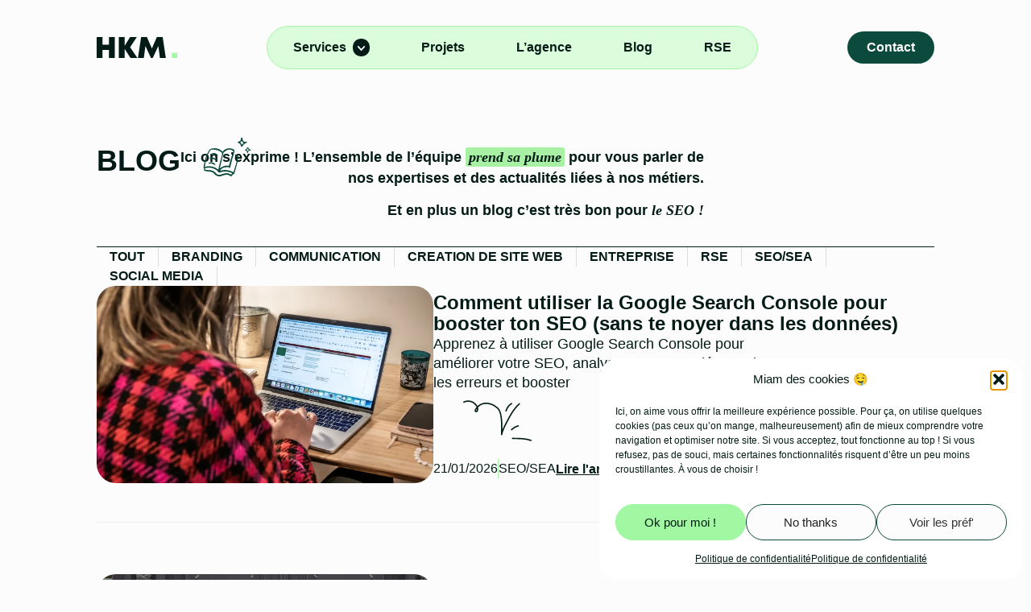

--- FILE ---
content_type: text/html; charset=UTF-8
request_url: https://hkmconcept.com/blog/2021/03/16/
body_size: 79640
content:
<!doctype html>
<html lang="fr-FR">
<head>
	<meta charset="UTF-8">
	<meta name="viewport" content="width=device-width, initial-scale=1">
	<link rel="profile" href="https://gmpg.org/xfn/11">
	<meta name='robots' content='noindex, follow' />

	<!-- This site is optimized with the Yoast SEO plugin v26.8 - https://yoast.com/product/yoast-seo-wordpress/ -->
	<title>mars 16, 2021 - Agence HKM</title>
	<meta property="og:locale" content="fr_FR" />
	<meta property="og:type" content="website" />
	<meta property="og:title" content="mars 16, 2021 - Agence HKM" />
	<meta property="og:url" content="https://agence-hkm.com/blog/2021/03/16/" />
	<meta property="og:site_name" content="Agence HKM" />
	<meta name="twitter:card" content="summary_large_image" />
	<script type="application/ld+json" class="yoast-schema-graph">{"@context":"https://schema.org","@graph":[{"@type":"CollectionPage","@id":"https://agence-hkm.com/blog/2021/03/16/","url":"https://agence-hkm.com/blog/2021/03/16/","name":"mars 16, 2021 - Agence HKM","isPartOf":{"@id":"https://agence-hkm.com/#website"},"primaryImageOfPage":{"@id":"https://agence-hkm.com/blog/2021/03/16/#primaryimage"},"image":{"@id":"https://agence-hkm.com/blog/2021/03/16/#primaryimage"},"thumbnailUrl":"https://agence-hkm.com/wp-content/uploads/2021/03/Travailler-avec-ses-proches.webp","inLanguage":"fr-FR"},{"@type":"ImageObject","inLanguage":"fr-FR","@id":"https://agence-hkm.com/blog/2021/03/16/#primaryimage","url":"https://agence-hkm.com/wp-content/uploads/2021/03/Travailler-avec-ses-proches.webp","contentUrl":"https://agence-hkm.com/wp-content/uploads/2021/03/Travailler-avec-ses-proches.webp","width":1024,"height":683,"caption":"Travailler avec ses proches"},{"@type":"WebSite","@id":"https://agence-hkm.com/#website","url":"https://agence-hkm.com/","name":"Agence HKM","description":"","publisher":{"@id":"https://agence-hkm.com/#organization"},"potentialAction":[{"@type":"SearchAction","target":{"@type":"EntryPoint","urlTemplate":"https://agence-hkm.com/?s={search_term_string}"},"query-input":{"@type":"PropertyValueSpecification","valueRequired":true,"valueName":"search_term_string"}}],"inLanguage":"fr-FR"},{"@type":"Organization","@id":"https://agence-hkm.com/#organization","name":"Agence HKM","url":"https://agence-hkm.com/","logo":{"@type":"ImageObject","inLanguage":"fr-FR","@id":"https://agence-hkm.com/#/schema/logo/image/","url":"https://agence-hkm.com/wp-content/uploads/2025/01/hkm_couleur.svg","contentUrl":"https://agence-hkm.com/wp-content/uploads/2025/01/hkm_couleur.svg","width":246,"height":66,"caption":"Agence HKM"},"image":{"@id":"https://agence-hkm.com/#/schema/logo/image/"},"sameAs":["https://www.facebook.com/agencehkm/","https://www.instagram.com/agencehkm","https://www.linkedin.com/company/agencehkm"]}]}</script>
	<!-- / Yoast SEO plugin. -->


<link rel='dns-prefetch' href='//agence-hkm.com' />
<link rel='dns-prefetch' href='//www.googletagmanager.com' />
<link href='https://fonts.gstatic.com' crossorigin rel='preconnect' />
<link rel="alternate" type="application/rss+xml" title="Agence HKM &raquo; Flux" href="https://agence-hkm.com/feed/" />
<link rel="alternate" type="application/rss+xml" title="Agence HKM &raquo; Flux des commentaires" href="https://agence-hkm.com/comments/feed/" />
<style id='wp-img-auto-sizes-contain-inline-css'>
img:is([sizes=auto i],[sizes^="auto," i]){contain-intrinsic-size:3000px 1500px}
/*# sourceURL=wp-img-auto-sizes-contain-inline-css */
</style>
<style id='wp-emoji-styles-inline-css'>

	img.wp-smiley, img.emoji {
		display: inline !important;
		border: none !important;
		box-shadow: none !important;
		height: 1em !important;
		width: 1em !important;
		margin: 0 0.07em !important;
		vertical-align: -0.1em !important;
		background: none !important;
		padding: 0 !important;
	}
/*# sourceURL=wp-emoji-styles-inline-css */
</style>
<link rel='stylesheet' id='wp-block-library-css' href='https://agence-hkm.com/wp-includes/css/dist/block-library/style.min.css?ver=6.9' media='all' />
<style id='global-styles-inline-css'>
:root{--wp--preset--aspect-ratio--square: 1;--wp--preset--aspect-ratio--4-3: 4/3;--wp--preset--aspect-ratio--3-4: 3/4;--wp--preset--aspect-ratio--3-2: 3/2;--wp--preset--aspect-ratio--2-3: 2/3;--wp--preset--aspect-ratio--16-9: 16/9;--wp--preset--aspect-ratio--9-16: 9/16;--wp--preset--color--black: #000000;--wp--preset--color--cyan-bluish-gray: #abb8c3;--wp--preset--color--white: #ffffff;--wp--preset--color--pale-pink: #f78da7;--wp--preset--color--vivid-red: #cf2e2e;--wp--preset--color--luminous-vivid-orange: #ff6900;--wp--preset--color--luminous-vivid-amber: #fcb900;--wp--preset--color--light-green-cyan: #7bdcb5;--wp--preset--color--vivid-green-cyan: #00d084;--wp--preset--color--pale-cyan-blue: #8ed1fc;--wp--preset--color--vivid-cyan-blue: #0693e3;--wp--preset--color--vivid-purple: #9b51e0;--wp--preset--gradient--vivid-cyan-blue-to-vivid-purple: linear-gradient(135deg,rgb(6,147,227) 0%,rgb(155,81,224) 100%);--wp--preset--gradient--light-green-cyan-to-vivid-green-cyan: linear-gradient(135deg,rgb(122,220,180) 0%,rgb(0,208,130) 100%);--wp--preset--gradient--luminous-vivid-amber-to-luminous-vivid-orange: linear-gradient(135deg,rgb(252,185,0) 0%,rgb(255,105,0) 100%);--wp--preset--gradient--luminous-vivid-orange-to-vivid-red: linear-gradient(135deg,rgb(255,105,0) 0%,rgb(207,46,46) 100%);--wp--preset--gradient--very-light-gray-to-cyan-bluish-gray: linear-gradient(135deg,rgb(238,238,238) 0%,rgb(169,184,195) 100%);--wp--preset--gradient--cool-to-warm-spectrum: linear-gradient(135deg,rgb(74,234,220) 0%,rgb(151,120,209) 20%,rgb(207,42,186) 40%,rgb(238,44,130) 60%,rgb(251,105,98) 80%,rgb(254,248,76) 100%);--wp--preset--gradient--blush-light-purple: linear-gradient(135deg,rgb(255,206,236) 0%,rgb(152,150,240) 100%);--wp--preset--gradient--blush-bordeaux: linear-gradient(135deg,rgb(254,205,165) 0%,rgb(254,45,45) 50%,rgb(107,0,62) 100%);--wp--preset--gradient--luminous-dusk: linear-gradient(135deg,rgb(255,203,112) 0%,rgb(199,81,192) 50%,rgb(65,88,208) 100%);--wp--preset--gradient--pale-ocean: linear-gradient(135deg,rgb(255,245,203) 0%,rgb(182,227,212) 50%,rgb(51,167,181) 100%);--wp--preset--gradient--electric-grass: linear-gradient(135deg,rgb(202,248,128) 0%,rgb(113,206,126) 100%);--wp--preset--gradient--midnight: linear-gradient(135deg,rgb(2,3,129) 0%,rgb(40,116,252) 100%);--wp--preset--font-size--small: 13px;--wp--preset--font-size--medium: 20px;--wp--preset--font-size--large: 36px;--wp--preset--font-size--x-large: 42px;--wp--preset--spacing--20: 0.44rem;--wp--preset--spacing--30: 0.67rem;--wp--preset--spacing--40: 1rem;--wp--preset--spacing--50: 1.5rem;--wp--preset--spacing--60: 2.25rem;--wp--preset--spacing--70: 3.38rem;--wp--preset--spacing--80: 5.06rem;--wp--preset--shadow--natural: 6px 6px 9px rgba(0, 0, 0, 0.2);--wp--preset--shadow--deep: 12px 12px 50px rgba(0, 0, 0, 0.4);--wp--preset--shadow--sharp: 6px 6px 0px rgba(0, 0, 0, 0.2);--wp--preset--shadow--outlined: 6px 6px 0px -3px rgb(255, 255, 255), 6px 6px rgb(0, 0, 0);--wp--preset--shadow--crisp: 6px 6px 0px rgb(0, 0, 0);}:root { --wp--style--global--content-size: 800px;--wp--style--global--wide-size: 1200px; }:where(body) { margin: 0; }.wp-site-blocks > .alignleft { float: left; margin-right: 2em; }.wp-site-blocks > .alignright { float: right; margin-left: 2em; }.wp-site-blocks > .aligncenter { justify-content: center; margin-left: auto; margin-right: auto; }:where(.wp-site-blocks) > * { margin-block-start: 24px; margin-block-end: 0; }:where(.wp-site-blocks) > :first-child { margin-block-start: 0; }:where(.wp-site-blocks) > :last-child { margin-block-end: 0; }:root { --wp--style--block-gap: 24px; }:root :where(.is-layout-flow) > :first-child{margin-block-start: 0;}:root :where(.is-layout-flow) > :last-child{margin-block-end: 0;}:root :where(.is-layout-flow) > *{margin-block-start: 24px;margin-block-end: 0;}:root :where(.is-layout-constrained) > :first-child{margin-block-start: 0;}:root :where(.is-layout-constrained) > :last-child{margin-block-end: 0;}:root :where(.is-layout-constrained) > *{margin-block-start: 24px;margin-block-end: 0;}:root :where(.is-layout-flex){gap: 24px;}:root :where(.is-layout-grid){gap: 24px;}.is-layout-flow > .alignleft{float: left;margin-inline-start: 0;margin-inline-end: 2em;}.is-layout-flow > .alignright{float: right;margin-inline-start: 2em;margin-inline-end: 0;}.is-layout-flow > .aligncenter{margin-left: auto !important;margin-right: auto !important;}.is-layout-constrained > .alignleft{float: left;margin-inline-start: 0;margin-inline-end: 2em;}.is-layout-constrained > .alignright{float: right;margin-inline-start: 2em;margin-inline-end: 0;}.is-layout-constrained > .aligncenter{margin-left: auto !important;margin-right: auto !important;}.is-layout-constrained > :where(:not(.alignleft):not(.alignright):not(.alignfull)){max-width: var(--wp--style--global--content-size);margin-left: auto !important;margin-right: auto !important;}.is-layout-constrained > .alignwide{max-width: var(--wp--style--global--wide-size);}body .is-layout-flex{display: flex;}.is-layout-flex{flex-wrap: wrap;align-items: center;}.is-layout-flex > :is(*, div){margin: 0;}body .is-layout-grid{display: grid;}.is-layout-grid > :is(*, div){margin: 0;}body{padding-top: 0px;padding-right: 0px;padding-bottom: 0px;padding-left: 0px;}a:where(:not(.wp-element-button)){text-decoration: underline;}:root :where(.wp-element-button, .wp-block-button__link){background-color: #32373c;border-width: 0;color: #fff;font-family: inherit;font-size: inherit;font-style: inherit;font-weight: inherit;letter-spacing: inherit;line-height: inherit;padding-top: calc(0.667em + 2px);padding-right: calc(1.333em + 2px);padding-bottom: calc(0.667em + 2px);padding-left: calc(1.333em + 2px);text-decoration: none;text-transform: inherit;}.has-black-color{color: var(--wp--preset--color--black) !important;}.has-cyan-bluish-gray-color{color: var(--wp--preset--color--cyan-bluish-gray) !important;}.has-white-color{color: var(--wp--preset--color--white) !important;}.has-pale-pink-color{color: var(--wp--preset--color--pale-pink) !important;}.has-vivid-red-color{color: var(--wp--preset--color--vivid-red) !important;}.has-luminous-vivid-orange-color{color: var(--wp--preset--color--luminous-vivid-orange) !important;}.has-luminous-vivid-amber-color{color: var(--wp--preset--color--luminous-vivid-amber) !important;}.has-light-green-cyan-color{color: var(--wp--preset--color--light-green-cyan) !important;}.has-vivid-green-cyan-color{color: var(--wp--preset--color--vivid-green-cyan) !important;}.has-pale-cyan-blue-color{color: var(--wp--preset--color--pale-cyan-blue) !important;}.has-vivid-cyan-blue-color{color: var(--wp--preset--color--vivid-cyan-blue) !important;}.has-vivid-purple-color{color: var(--wp--preset--color--vivid-purple) !important;}.has-black-background-color{background-color: var(--wp--preset--color--black) !important;}.has-cyan-bluish-gray-background-color{background-color: var(--wp--preset--color--cyan-bluish-gray) !important;}.has-white-background-color{background-color: var(--wp--preset--color--white) !important;}.has-pale-pink-background-color{background-color: var(--wp--preset--color--pale-pink) !important;}.has-vivid-red-background-color{background-color: var(--wp--preset--color--vivid-red) !important;}.has-luminous-vivid-orange-background-color{background-color: var(--wp--preset--color--luminous-vivid-orange) !important;}.has-luminous-vivid-amber-background-color{background-color: var(--wp--preset--color--luminous-vivid-amber) !important;}.has-light-green-cyan-background-color{background-color: var(--wp--preset--color--light-green-cyan) !important;}.has-vivid-green-cyan-background-color{background-color: var(--wp--preset--color--vivid-green-cyan) !important;}.has-pale-cyan-blue-background-color{background-color: var(--wp--preset--color--pale-cyan-blue) !important;}.has-vivid-cyan-blue-background-color{background-color: var(--wp--preset--color--vivid-cyan-blue) !important;}.has-vivid-purple-background-color{background-color: var(--wp--preset--color--vivid-purple) !important;}.has-black-border-color{border-color: var(--wp--preset--color--black) !important;}.has-cyan-bluish-gray-border-color{border-color: var(--wp--preset--color--cyan-bluish-gray) !important;}.has-white-border-color{border-color: var(--wp--preset--color--white) !important;}.has-pale-pink-border-color{border-color: var(--wp--preset--color--pale-pink) !important;}.has-vivid-red-border-color{border-color: var(--wp--preset--color--vivid-red) !important;}.has-luminous-vivid-orange-border-color{border-color: var(--wp--preset--color--luminous-vivid-orange) !important;}.has-luminous-vivid-amber-border-color{border-color: var(--wp--preset--color--luminous-vivid-amber) !important;}.has-light-green-cyan-border-color{border-color: var(--wp--preset--color--light-green-cyan) !important;}.has-vivid-green-cyan-border-color{border-color: var(--wp--preset--color--vivid-green-cyan) !important;}.has-pale-cyan-blue-border-color{border-color: var(--wp--preset--color--pale-cyan-blue) !important;}.has-vivid-cyan-blue-border-color{border-color: var(--wp--preset--color--vivid-cyan-blue) !important;}.has-vivid-purple-border-color{border-color: var(--wp--preset--color--vivid-purple) !important;}.has-vivid-cyan-blue-to-vivid-purple-gradient-background{background: var(--wp--preset--gradient--vivid-cyan-blue-to-vivid-purple) !important;}.has-light-green-cyan-to-vivid-green-cyan-gradient-background{background: var(--wp--preset--gradient--light-green-cyan-to-vivid-green-cyan) !important;}.has-luminous-vivid-amber-to-luminous-vivid-orange-gradient-background{background: var(--wp--preset--gradient--luminous-vivid-amber-to-luminous-vivid-orange) !important;}.has-luminous-vivid-orange-to-vivid-red-gradient-background{background: var(--wp--preset--gradient--luminous-vivid-orange-to-vivid-red) !important;}.has-very-light-gray-to-cyan-bluish-gray-gradient-background{background: var(--wp--preset--gradient--very-light-gray-to-cyan-bluish-gray) !important;}.has-cool-to-warm-spectrum-gradient-background{background: var(--wp--preset--gradient--cool-to-warm-spectrum) !important;}.has-blush-light-purple-gradient-background{background: var(--wp--preset--gradient--blush-light-purple) !important;}.has-blush-bordeaux-gradient-background{background: var(--wp--preset--gradient--blush-bordeaux) !important;}.has-luminous-dusk-gradient-background{background: var(--wp--preset--gradient--luminous-dusk) !important;}.has-pale-ocean-gradient-background{background: var(--wp--preset--gradient--pale-ocean) !important;}.has-electric-grass-gradient-background{background: var(--wp--preset--gradient--electric-grass) !important;}.has-midnight-gradient-background{background: var(--wp--preset--gradient--midnight) !important;}.has-small-font-size{font-size: var(--wp--preset--font-size--small) !important;}.has-medium-font-size{font-size: var(--wp--preset--font-size--medium) !important;}.has-large-font-size{font-size: var(--wp--preset--font-size--large) !important;}.has-x-large-font-size{font-size: var(--wp--preset--font-size--x-large) !important;}
:root :where(.wp-block-pullquote){font-size: 1.5em;line-height: 1.6;}
/*# sourceURL=global-styles-inline-css */
</style>
<link rel='stylesheet' id='mailerlite_forms.css-css' href='https://agence-hkm.com/wp-content/plugins/official-mailerlite-sign-up-forms/assets/css/mailerlite_forms.css?ver=1.7.18' media='all' />
<link rel='stylesheet' id='cmplz-general-css' href='https://agence-hkm.com/wp-content/plugins/complianz-gdpr/assets/css/cookieblocker.min.css?ver=1765943374' media='all' />
<link rel='stylesheet' id='hello-elementor-css' href='https://agence-hkm.com/wp-content/themes/hello-elementor/assets/css/reset.css?ver=3.4.5' media='all' />
<link rel='stylesheet' id='hello-elementor-theme-style-css' href='https://agence-hkm.com/wp-content/themes/hello-elementor/assets/css/theme.css?ver=3.4.5' media='all' />
<link rel='stylesheet' id='hello-elementor-header-footer-css' href='https://agence-hkm.com/wp-content/themes/hello-elementor/assets/css/header-footer.css?ver=3.4.5' media='all' />
<link rel='stylesheet' id='elementor-frontend-css' href='https://agence-hkm.com/wp-content/plugins/elementor/assets/css/frontend.min.css?ver=3.34.2' media='all' />
<link rel='stylesheet' id='elementor-post-6-css' href='https://agence-hkm.com/wp-content/uploads/elementor/css/post-6.css?ver=1768987857' media='all' />
<link rel='stylesheet' id='widget-image-css' href='https://agence-hkm.com/wp-content/plugins/elementor/assets/css/widget-image.min.css?ver=3.34.2' media='all' />
<link rel='stylesheet' id='widget-nav-menu-css' href='https://agence-hkm.com/wp-content/plugins/elementor-pro/assets/css/widget-nav-menu.min.css?ver=3.34.1' media='all' />
<link rel='stylesheet' id='e-animation-rotate-css' href='https://agence-hkm.com/wp-content/plugins/elementor/assets/lib/animations/styles/e-animation-rotate.min.css?ver=3.34.2' media='all' />
<link rel='stylesheet' id='widget-heading-css' href='https://agence-hkm.com/wp-content/plugins/elementor/assets/css/widget-heading.min.css?ver=3.34.2' media='all' />
<link rel='stylesheet' id='widget-off-canvas-css' href='https://agence-hkm.com/wp-content/plugins/elementor-pro/assets/css/widget-off-canvas.min.css?ver=3.34.1' media='all' />
<link rel='stylesheet' id='widget-icon-box-css' href='https://agence-hkm.com/wp-content/plugins/elementor/assets/css/widget-icon-box.min.css?ver=3.34.2' media='all' />
<link rel='stylesheet' id='widget-animated-headline-css' href='https://agence-hkm.com/wp-content/plugins/elementor-pro/assets/css/widget-animated-headline.min.css?ver=3.34.1' media='all' />
<link rel='stylesheet' id='widget-divider-css' href='https://agence-hkm.com/wp-content/plugins/elementor/assets/css/widget-divider.min.css?ver=3.34.2' media='all' />
<link rel='stylesheet' id='widget-loop-common-css' href='https://agence-hkm.com/wp-content/plugins/elementor-pro/assets/css/widget-loop-common.min.css?ver=3.34.1' media='all' />
<link rel='stylesheet' id='widget-loop-grid-css' href='https://agence-hkm.com/wp-content/plugins/elementor-pro/assets/css/widget-loop-grid.min.css?ver=3.34.1' media='all' />
<link rel='stylesheet' id='widget-nested-tabs-css' href='https://agence-hkm.com/wp-content/plugins/elementor/assets/css/widget-nested-tabs.min.css?ver=3.34.2' media='all' />
<link rel='stylesheet' id='elementor-post-82-css' href='https://agence-hkm.com/wp-content/uploads/elementor/css/post-82.css?ver=1768987858' media='all' />
<link rel='stylesheet' id='elementor-post-99-css' href='https://agence-hkm.com/wp-content/uploads/elementor/css/post-99.css?ver=1768987858' media='all' />
<link rel='stylesheet' id='elementor-post-32157-css' href='https://agence-hkm.com/wp-content/uploads/elementor/css/post-32157.css?ver=1768988052' media='all' />
<script src="https://agence-hkm.com/wp-includes/js/jquery/jquery.min.js?ver=3.7.1" id="jquery-core-js"></script>
<script src="https://agence-hkm.com/wp-includes/js/jquery/jquery-migrate.min.js?ver=3.4.1" id="jquery-migrate-js"></script>

<!-- Extrait de code de la balise Google (gtag.js) ajouté par Site Kit -->
<!-- Extrait Google Analytics ajouté par Site Kit -->
<script src="https://www.googletagmanager.com/gtag/js?id=GT-3V8DDHP" id="google_gtagjs-js" async></script>
<script id="google_gtagjs-js-after">
window.dataLayer = window.dataLayer || [];function gtag(){dataLayer.push(arguments);}
gtag("set","linker",{"domains":["agence-hkm.com"]});
gtag("js", new Date());
gtag("set", "developer_id.dZTNiMT", true);
gtag("config", "GT-3V8DDHP");
 window._googlesitekit = window._googlesitekit || {}; window._googlesitekit.throttledEvents = []; window._googlesitekit.gtagEvent = (name, data) => { var key = JSON.stringify( { name, data } ); if ( !! window._googlesitekit.throttledEvents[ key ] ) { return; } window._googlesitekit.throttledEvents[ key ] = true; setTimeout( () => { delete window._googlesitekit.throttledEvents[ key ]; }, 5 ); gtag( "event", name, { ...data, event_source: "site-kit" } ); }; 
//# sourceURL=google_gtagjs-js-after
</script>
<link rel="https://api.w.org/" href="https://agence-hkm.com/wp-json/" /><link rel="EditURI" type="application/rsd+xml" title="RSD" href="https://agence-hkm.com/xmlrpc.php?rsd" />
<meta name="generator" content="WordPress 6.9" />
<meta name="generator" content="Site Kit by Google 1.170.0" />        <!-- MailerLite Universal -->
        <script>
            (function(w,d,e,u,f,l,n){w[f]=w[f]||function(){(w[f].q=w[f].q||[])
                .push(arguments);},l=d.createElement(e),l.async=1,l.src=u,
                n=d.getElementsByTagName(e)[0],n.parentNode.insertBefore(l,n);})
            (window,document,'script','https://assets.mailerlite.com/js/universal.js','ml');
            ml('account', '1801856');
            ml('enablePopups', true);
        </script>
        <!-- End MailerLite Universal -->
        			<style>.cmplz-hidden {
					display: none !important;
				}</style><meta name="generator" content="Elementor 3.34.2; features: e_font_icon_svg, additional_custom_breakpoints; settings: css_print_method-external, google_font-enabled, font_display-swap">
<!-- Meta Pixel Code -->
<script>
!function(f,b,e,v,n,t,s)
{if(f.fbq)return;n=f.fbq=function(){n.callMethod?
n.callMethod.apply(n,arguments):n.queue.push(arguments)};
if(!f._fbq)f._fbq=n;n.push=n;n.loaded=!0;n.version='2.0';
n.queue=[];t=b.createElement(e);t.async=!0;
t.src=v;s=b.getElementsByTagName(e)[0];
s.parentNode.insertBefore(t,s)}(window, document,'script',
'https://connect.facebook.net/en_US/fbevents.js');
fbq('init', '675593404960203');
fbq('track', 'PageView');
</script>
<noscript><img height="1" width="1" style="display:none"
src="https://www.facebook.com/tr?id=675593404960203&ev=PageView&noscript=1"
/></noscript>
<!-- End Meta Pixel Code -->
			<style>
				.e-con.e-parent:nth-of-type(n+4):not(.e-lazyloaded):not(.e-no-lazyload),
				.e-con.e-parent:nth-of-type(n+4):not(.e-lazyloaded):not(.e-no-lazyload) * {
					background-image: none !important;
				}
				@media screen and (max-height: 1024px) {
					.e-con.e-parent:nth-of-type(n+3):not(.e-lazyloaded):not(.e-no-lazyload),
					.e-con.e-parent:nth-of-type(n+3):not(.e-lazyloaded):not(.e-no-lazyload) * {
						background-image: none !important;
					}
				}
				@media screen and (max-height: 640px) {
					.e-con.e-parent:nth-of-type(n+2):not(.e-lazyloaded):not(.e-no-lazyload),
					.e-con.e-parent:nth-of-type(n+2):not(.e-lazyloaded):not(.e-no-lazyload) * {
						background-image: none !important;
					}
				}
			</style>
			<link rel="icon" href="https://agence-hkm.com/wp-content/uploads/2025/03/cropped-favicon-32x32.png" sizes="32x32" />
<link rel="icon" href="https://agence-hkm.com/wp-content/uploads/2025/03/cropped-favicon-192x192.png" sizes="192x192" />
<link rel="apple-touch-icon" href="https://agence-hkm.com/wp-content/uploads/2025/03/cropped-favicon-180x180.png" />
<meta name="msapplication-TileImage" content="https://agence-hkm.com/wp-content/uploads/2025/03/cropped-favicon-270x270.png" />
</head>
<body class="archive date wp-custom-logo wp-embed-responsive wp-theme-hello-elementor hello-elementor-default elementor-page-32157 elementor-default elementor-template-full-width elementor-kit-6">


<a class="skip-link screen-reader-text" href="#content">Aller au contenu</a>

		<header data-elementor-type="header" data-elementor-id="82" class="elementor elementor-82 elementor-location-header" data-elementor-post-type="elementor_library">
			<div class="elementor-element elementor-element-e5c72fd header e-flex e-con-boxed e-con e-parent" data-id="e5c72fd" data-element_type="container">
					<div class="e-con-inner">
				<div class="elementor-element elementor-element-eb824c6 elementor-widget elementor-widget-theme-site-logo elementor-widget-image" data-id="eb824c6" data-element_type="widget" data-widget_type="theme-site-logo.default">
				<div class="elementor-widget-container">
											<a href="https://agence-hkm.com">
			<img width="246" height="66" src="https://agence-hkm.com/wp-content/uploads/2025/01/hkm_couleur.svg" class="attachment-full size-full wp-image-78" alt="Logo HKM" />				</a>
											</div>
				</div>
				<div class="elementor-element elementor-element-93b23e0 elementor-nav-menu--stretch elementor-hidden-tablet elementor-hidden-mobile elementor-nav-menu--dropdown-tablet elementor-nav-menu__text-align-aside elementor-nav-menu--toggle elementor-nav-menu--burger elementor-widget elementor-widget-nav-menu" data-id="93b23e0" data-element_type="widget" data-settings="{&quot;submenu_icon&quot;:{&quot;value&quot;:&quot;&lt;svg aria-hidden=\&quot;true\&quot; class=\&quot;fa-svg-chevron-down e-font-icon-svg e-fas-chevron-down\&quot; viewBox=\&quot;0 0 448 512\&quot; xmlns=\&quot;http:\/\/www.w3.org\/2000\/svg\&quot;&gt;&lt;path d=\&quot;M207.029 381.476L12.686 187.132c-9.373-9.373-9.373-24.569 0-33.941l22.667-22.667c9.357-9.357 24.522-9.375 33.901-.04L224 284.505l154.745-154.021c9.379-9.335 24.544-9.317 33.901.04l22.667 22.667c9.373 9.373 9.373 24.569 0 33.941L240.971 381.476c-9.373 9.372-24.569 9.372-33.942 0z\&quot;&gt;&lt;\/path&gt;&lt;\/svg&gt;&quot;,&quot;library&quot;:&quot;fa-solid&quot;},&quot;full_width&quot;:&quot;stretch&quot;,&quot;layout&quot;:&quot;horizontal&quot;,&quot;toggle&quot;:&quot;burger&quot;}" data-widget_type="nav-menu.default">
				<div class="elementor-widget-container">
								<nav aria-label="Menu" class="elementor-nav-menu--main elementor-nav-menu__container elementor-nav-menu--layout-horizontal e--pointer-text e--animation-float">
				<ul id="menu-1-93b23e0" class="elementor-nav-menu"><li class="menu-item menu-item-type-custom menu-item-object-custom menu-item-has-children menu-item-47"><a href="#" class="elementor-item elementor-item-anchor">Services</a>
<ul class="sub-menu elementor-nav-menu--dropdown">
	<li class="menu-item menu-item-type-post_type menu-item-object-page menu-item-45"><a href="https://agence-hkm.com/social-media/" class="elementor-sub-item">Social Media</a></li>
	<li class="menu-item menu-item-type-post_type menu-item-object-page menu-item-41"><a href="https://agence-hkm.com/conception-site-internet/" class="elementor-sub-item">Conception de sites internet</a></li>
	<li class="menu-item menu-item-type-post_type menu-item-object-page menu-item-40"><a href="https://agence-hkm.com/brand-content/" class="elementor-sub-item">Brand content</a></li>
</ul>
</li>
<li class="menu-item menu-item-type-post_type menu-item-object-page menu-item-44"><a href="https://agence-hkm.com/projets/" class="elementor-item">Projets</a></li>
<li class="menu-item menu-item-type-post_type menu-item-object-page menu-item-43"><a href="https://agence-hkm.com/agence/" class="elementor-item">L’agence</a></li>
<li class="menu-item menu-item-type-post_type menu-item-object-page current_page_parent menu-item-39"><a href="https://agence-hkm.com/blog/" class="elementor-item">Blog</a></li>
<li class="menu-item menu-item-type-post_type menu-item-object-page menu-item-35753"><a href="https://agence-hkm.com/rse/" class="elementor-item">RSE</a></li>
</ul>			</nav>
					<div class="elementor-menu-toggle" role="button" tabindex="0" aria-label="Permuter le menu" aria-expanded="false">
			<svg aria-hidden="true" role="presentation" class="elementor-menu-toggle__icon--open e-font-icon-svg e-eicon-menu-bar" viewBox="0 0 1000 1000" xmlns="http://www.w3.org/2000/svg"><path d="M104 333H896C929 333 958 304 958 271S929 208 896 208H104C71 208 42 237 42 271S71 333 104 333ZM104 583H896C929 583 958 554 958 521S929 458 896 458H104C71 458 42 487 42 521S71 583 104 583ZM104 833H896C929 833 958 804 958 771S929 708 896 708H104C71 708 42 737 42 771S71 833 104 833Z"></path></svg><svg aria-hidden="true" role="presentation" class="elementor-menu-toggle__icon--close e-font-icon-svg e-eicon-close" viewBox="0 0 1000 1000" xmlns="http://www.w3.org/2000/svg"><path d="M742 167L500 408 258 167C246 154 233 150 217 150 196 150 179 158 167 167 154 179 150 196 150 212 150 229 154 242 171 254L408 500 167 742C138 771 138 800 167 829 196 858 225 858 254 829L496 587 738 829C750 842 767 846 783 846 800 846 817 842 829 829 842 817 846 804 846 783 846 767 842 750 829 737L588 500 833 258C863 229 863 200 833 171 804 137 775 137 742 167Z"></path></svg>		</div>
					<nav class="elementor-nav-menu--dropdown elementor-nav-menu__container" aria-hidden="true">
				<ul id="menu-2-93b23e0" class="elementor-nav-menu"><li class="menu-item menu-item-type-custom menu-item-object-custom menu-item-has-children menu-item-47"><a href="#" class="elementor-item elementor-item-anchor" tabindex="-1">Services</a>
<ul class="sub-menu elementor-nav-menu--dropdown">
	<li class="menu-item menu-item-type-post_type menu-item-object-page menu-item-45"><a href="https://agence-hkm.com/social-media/" class="elementor-sub-item" tabindex="-1">Social Media</a></li>
	<li class="menu-item menu-item-type-post_type menu-item-object-page menu-item-41"><a href="https://agence-hkm.com/conception-site-internet/" class="elementor-sub-item" tabindex="-1">Conception de sites internet</a></li>
	<li class="menu-item menu-item-type-post_type menu-item-object-page menu-item-40"><a href="https://agence-hkm.com/brand-content/" class="elementor-sub-item" tabindex="-1">Brand content</a></li>
</ul>
</li>
<li class="menu-item menu-item-type-post_type menu-item-object-page menu-item-44"><a href="https://agence-hkm.com/projets/" class="elementor-item" tabindex="-1">Projets</a></li>
<li class="menu-item menu-item-type-post_type menu-item-object-page menu-item-43"><a href="https://agence-hkm.com/agence/" class="elementor-item" tabindex="-1">L’agence</a></li>
<li class="menu-item menu-item-type-post_type menu-item-object-page current_page_parent menu-item-39"><a href="https://agence-hkm.com/blog/" class="elementor-item" tabindex="-1">Blog</a></li>
<li class="menu-item menu-item-type-post_type menu-item-object-page menu-item-35753"><a href="https://agence-hkm.com/rse/" class="elementor-item" tabindex="-1">RSE</a></li>
</ul>			</nav>
						</div>
				</div>
				<div class="elementor-element elementor-element-360258d elementor-hidden-tablet elementor-hidden-mobile elementor-widget elementor-widget-button" data-id="360258d" data-element_type="widget" data-widget_type="button.default">
				<div class="elementor-widget-container">
									<div class="elementor-button-wrapper">
					<a class="elementor-button elementor-button-link elementor-size-sm elementor-animation-rotate" href="https://agence-hkm.com/contact/">
						<span class="elementor-button-content-wrapper">
									<span class="elementor-button-text">Contact</span>
					</span>
					</a>
				</div>
								</div>
				</div>
				<div class="elementor-element elementor-element-6dcaf86 elementor-hidden-desktop elementor-view-default elementor-widget elementor-widget-icon" data-id="6dcaf86" data-element_type="widget" data-widget_type="icon.default">
				<div class="elementor-widget-container">
							<div class="elementor-icon-wrapper">
			<a class="elementor-icon" href="#elementor-action%3Aaction%3Doff_canvas%3Aopen%26settings%3DeyJpZCI6ImE1MjIxMjMiLCJkaXNwbGF5TW9kZSI6Im9wZW4ifQ%3D%3D" title="menu burger mobile">
			<svg xmlns="http://www.w3.org/2000/svg" width="24" height="24" viewBox="0 0 24 24" fill="none"><g id="menu"><path id="Vector" d="M3 5H21" stroke="#031B16" stroke-width="2" stroke-linecap="round" stroke-linejoin="round"></path><path id="Vector_2" d="M3 12H21" stroke="#031B16" stroke-width="2" stroke-linecap="round" stroke-linejoin="round"></path><path id="Vector_3" d="M3 19H21" stroke="#031B16" stroke-width="2" stroke-linecap="round" stroke-linejoin="round"></path></g></svg>			</a>
		</div>
						</div>
				</div>
				<div class="elementor-element elementor-element-a522123 elementor-widget elementor-widget-off-canvas" data-id="a522123" data-element_type="widget" data-widget_type="off-canvas.default">
				<div class="elementor-widget-container">
							<div id="off-canvas-a522123" class="e-off-canvas" role="dialog" aria-hidden="true" aria-label="Menu mobile" aria-modal="true" inert="" data-delay-child-handlers="true">
			<div class="e-off-canvas__overlay"></div>
			<div class="e-off-canvas__main">
				<div class="e-off-canvas__content">
					<div class="elementor-element elementor-element-0527070 e-con-full e-flex e-con e-child" data-id="0527070" data-element_type="container" data-settings="{&quot;background_background&quot;:&quot;classic&quot;}">
		<div class="elementor-element elementor-element-7c3ef64 e-con-full e-flex e-con e-child" data-id="7c3ef64" data-element_type="container">
		<div class="elementor-element elementor-element-9b68ccd e-con-full e-flex e-con e-child" data-id="9b68ccd" data-element_type="container">
				<div class="elementor-element elementor-element-6328008 elementor-widget elementor-widget-image" data-id="6328008" data-element_type="widget" data-widget_type="image.default">
				<div class="elementor-widget-container">
															<img width="246" height="66" src="https://agence-hkm.com/wp-content/uploads/2025/01/hkm_white_dotted.svg" class="attachment-large size-large wp-image-101" alt="Logo HKM blanc" />															</div>
				</div>
				<div class="elementor-element elementor-element-96b9116 elementor-view-default elementor-widget elementor-widget-icon" data-id="96b9116" data-element_type="widget" data-widget_type="icon.default">
				<div class="elementor-widget-container">
							<div class="elementor-icon-wrapper">
			<a class="elementor-icon" href="#elementor-action%3Aaction%3Doff_canvas%3Aclose%26settings%3DeyJpZCI6ImE1MjIxMjMiLCJkaXNwbGF5TW9kZSI6ImNsb3NlIn0%3D">
			<svg xmlns="http://www.w3.org/2000/svg" width="24" height="24" viewBox="0 0 24 24" fill="none"><path d="M6.75729 17.2426L11.9999 12M17.2426 6.75736L11.9999 12M11.9999 12L6.75729 6.75736M11.9999 12L17.2426 17.2426" stroke="white" stroke-width="2" stroke-linecap="round" stroke-linejoin="round"></path></svg>			</a>
		</div>
						</div>
				</div>
				</div>
		<div class="elementor-element elementor-element-6fe1e23 e-con-full e-flex e-con e-child" data-id="6fe1e23" data-element_type="container">
				<div class="elementor-element elementor-element-06b2feb elementor-widget elementor-widget-heading" data-id="06b2feb" data-element_type="widget" data-widget_type="heading.default">
				<div class="elementor-widget-container">
					<h2 class="elementor-heading-title elementor-size-default">Services</h2>				</div>
				</div>
				<div class="elementor-element elementor-element-4d69064 elementor-nav-menu__align-start elementor-nav-menu--dropdown-none elementor-widget elementor-widget-nav-menu" data-id="4d69064" data-element_type="widget" data-settings="{&quot;layout&quot;:&quot;vertical&quot;,&quot;submenu_icon&quot;:{&quot;value&quot;:&quot;&lt;i aria-hidden=\&quot;true\&quot; class=\&quot;\&quot;&gt;&lt;\/i&gt;&quot;,&quot;library&quot;:&quot;&quot;}}" data-widget_type="nav-menu.default">
				<div class="elementor-widget-container">
								<nav aria-label="Menu" class="elementor-nav-menu--main elementor-nav-menu__container elementor-nav-menu--layout-vertical e--pointer-text e--animation-float">
				<ul id="menu-1-4d69064" class="elementor-nav-menu sm-vertical"><li class="menu-item menu-item-type-post_type menu-item-object-page menu-item-31830"><a href="https://agence-hkm.com/brand-content/" class="elementor-item">Brand content</a></li>
<li class="menu-item menu-item-type-post_type menu-item-object-page menu-item-31831"><a href="https://agence-hkm.com/conception-site-internet/" class="elementor-item">Conception de sites internet</a></li>
<li class="menu-item menu-item-type-post_type menu-item-object-page menu-item-31832"><a href="https://agence-hkm.com/social-media/" class="elementor-item">Social Media</a></li>
</ul>			</nav>
						<nav class="elementor-nav-menu--dropdown elementor-nav-menu__container" aria-hidden="true">
				<ul id="menu-2-4d69064" class="elementor-nav-menu sm-vertical"><li class="menu-item menu-item-type-post_type menu-item-object-page menu-item-31830"><a href="https://agence-hkm.com/brand-content/" class="elementor-item" tabindex="-1">Brand content</a></li>
<li class="menu-item menu-item-type-post_type menu-item-object-page menu-item-31831"><a href="https://agence-hkm.com/conception-site-internet/" class="elementor-item" tabindex="-1">Conception de sites internet</a></li>
<li class="menu-item menu-item-type-post_type menu-item-object-page menu-item-31832"><a href="https://agence-hkm.com/social-media/" class="elementor-item" tabindex="-1">Social Media</a></li>
</ul>			</nav>
						</div>
				</div>
				<div class="elementor-element elementor-element-0bb4868 elementor-nav-menu__align-start elementor-nav-menu--dropdown-none elementor-widget elementor-widget-nav-menu" data-id="0bb4868" data-element_type="widget" data-settings="{&quot;layout&quot;:&quot;vertical&quot;,&quot;submenu_icon&quot;:{&quot;value&quot;:&quot;&lt;i aria-hidden=\&quot;true\&quot; class=\&quot;\&quot;&gt;&lt;\/i&gt;&quot;,&quot;library&quot;:&quot;&quot;}}" data-widget_type="nav-menu.default">
				<div class="elementor-widget-container">
								<nav aria-label="Menu" class="elementor-nav-menu--main elementor-nav-menu__container elementor-nav-menu--layout-vertical e--pointer-text e--animation-float">
				<ul id="menu-1-0bb4868" class="elementor-nav-menu sm-vertical"><li class="menu-item menu-item-type-post_type menu-item-object-page menu-item-54"><a href="https://agence-hkm.com/projets/" class="elementor-item">Projets</a></li>
<li class="menu-item menu-item-type-post_type menu-item-object-page menu-item-53"><a href="https://agence-hkm.com/agence/" class="elementor-item">L’agence</a></li>
<li class="menu-item menu-item-type-post_type menu-item-object-page current_page_parent menu-item-49"><a href="https://agence-hkm.com/blog/" class="elementor-item">Blog</a></li>
<li class="menu-item menu-item-type-post_type menu-item-object-page menu-item-35752"><a href="https://agence-hkm.com/rse/" class="elementor-item">RSE</a></li>
</ul>			</nav>
						<nav class="elementor-nav-menu--dropdown elementor-nav-menu__container" aria-hidden="true">
				<ul id="menu-2-0bb4868" class="elementor-nav-menu sm-vertical"><li class="menu-item menu-item-type-post_type menu-item-object-page menu-item-54"><a href="https://agence-hkm.com/projets/" class="elementor-item" tabindex="-1">Projets</a></li>
<li class="menu-item menu-item-type-post_type menu-item-object-page menu-item-53"><a href="https://agence-hkm.com/agence/" class="elementor-item" tabindex="-1">L’agence</a></li>
<li class="menu-item menu-item-type-post_type menu-item-object-page current_page_parent menu-item-49"><a href="https://agence-hkm.com/blog/" class="elementor-item" tabindex="-1">Blog</a></li>
<li class="menu-item menu-item-type-post_type menu-item-object-page menu-item-35752"><a href="https://agence-hkm.com/rse/" class="elementor-item" tabindex="-1">RSE</a></li>
</ul>			</nav>
						</div>
				</div>
				</div>
				</div>
		<div class="elementor-element elementor-element-e914182 e-con-full e-flex e-con e-child" data-id="e914182" data-element_type="container">
				<div class="elementor-element elementor-element-8950980 elementor-hidden-desktop elementor-hidden-tablet elementor-hidden-mobile elementor-widget elementor-widget-text-editor" data-id="8950980" data-element_type="widget" data-widget_type="text-editor.default">
				<div class="elementor-widget-container">
									<p>Agence communication digitale spécialisée dans la création de site internet et le Social Media depuis 2015.</p>								</div>
				</div>
		<div class="elementor-element elementor-element-0c283f6 e-con-full e-grid e-con e-child" data-id="0c283f6" data-element_type="container">
		<div class="elementor-element elementor-element-f3d7632 e-con-full e-flex e-con e-child" data-id="f3d7632" data-element_type="container">
				<div class="elementor-element elementor-element-a63eb1b elementor-view-default elementor-widget elementor-widget-icon" data-id="a63eb1b" data-element_type="widget" data-widget_type="icon.default">
				<div class="elementor-widget-container">
							<div class="elementor-icon-wrapper">
			<a class="elementor-icon" href="https://www.facebook.com/agencehkm" title="Facebook Agence HKM">
			<svg xmlns="http://www.w3.org/2000/svg" width="44" height="45" viewBox="0 0 44 45" fill="none"><g id="facebook"><path id="Vector" d="M31.1667 4.16675H25.6667C23.2355 4.16675 20.9039 5.13252 19.1849 6.8516C17.4658 8.57069 16.5 10.9023 16.5 13.3334V18.8334H11V26.1667H16.5V40.8334H23.8333V26.1667H29.3333L31.1667 18.8334H23.8333V13.3334C23.8333 12.8472 24.0265 12.3809 24.3703 12.0371C24.7141 11.6932 25.1804 11.5001 25.6667 11.5001H31.1667V4.16675Z" stroke="#FCFCFC" stroke-width="1.5" stroke-linecap="round" stroke-linejoin="round"></path></g></svg>			</a>
		</div>
						</div>
				</div>
				<div class="elementor-element elementor-element-7b5f9a5 elementor-view-default elementor-widget elementor-widget-icon" data-id="7b5f9a5" data-element_type="widget" data-widget_type="icon.default">
				<div class="elementor-widget-container">
							<div class="elementor-icon-wrapper">
			<a class="elementor-icon" href="https://www.linkedin.com/company/agencehkm/" title="LinkedIn Agence HKM">
			<svg xmlns="http://www.w3.org/2000/svg" width="44" height="45" viewBox="0 0 44 45" fill="none"><g id="linkedin"><path id="Vector" d="M38.5 11V34C38.5 36.7614 36.2614 39 33.5 39H10.5C7.73858 39 5.5 36.7614 5.5 34V11C5.5 8.23858 7.73857 6 10.5 6H33.5C36.2614 6 38.5 8.23857 38.5 11Z" stroke="#FCFCFC" stroke-width="1.5" stroke-linecap="round" stroke-linejoin="round"></path><path id="Vector_2" d="M12.8333 31.6667V25.2501V18.8334" stroke="#FCFCFC" stroke-width="1.5" stroke-linecap="round" stroke-linejoin="round"></path><path id="Vector_3" d="M20.1667 31.6667V25.7084M20.1667 18.8334V25.7084M20.1667 25.7084C20.1667 18.8334 31.1667 18.8334 31.1667 25.7084V31.6667" stroke="#FCFCFC" stroke-width="1.5" stroke-linecap="round" stroke-linejoin="round"></path><path id="Vector_4" d="M12.8333 13.3516L12.8516 13.3312" stroke="#FCFCFC" stroke-width="1.5" stroke-linecap="round" stroke-linejoin="round"></path></g></svg>			</a>
		</div>
						</div>
				</div>
				<div class="elementor-element elementor-element-69de316 elementor-view-default elementor-widget elementor-widget-icon" data-id="69de316" data-element_type="widget" data-widget_type="icon.default">
				<div class="elementor-widget-container">
							<div class="elementor-icon-wrapper">
			<a class="elementor-icon" href="https://www.instagram.com/agencehkm/" title="Instagram Agence HKM">
			<svg xmlns="http://www.w3.org/2000/svg" width="44" height="45" viewBox="0 0 44 45" fill="none"><g id="instagram"><path id="Vector" d="M22 29.8334C26.0501 29.8334 29.3334 26.5502 29.3334 22.5001C29.3334 18.45 26.0501 15.1667 22 15.1667C17.9499 15.1667 14.6667 18.45 14.6667 22.5001C14.6667 26.5502 17.9499 29.8334 22 29.8334Z" stroke="#FCFCFC" stroke-width="1.5" stroke-linecap="round" stroke-linejoin="round"></path><path id="Vector_2" d="M5.5 34V11C5.5 8.23858 7.73858 6 10.5 6H33.5C36.2614 6 38.5 8.23858 38.5 11V34C38.5 36.7614 36.2614 39 33.5 39H10.5C7.73858 39 5.5 36.7614 5.5 34Z" stroke="#FCFCFC" stroke-width="1.5"></path><path id="Vector_3" d="M32.0833 12.4351L32.1016 12.4147" stroke="#FCFCFC" stroke-width="1.5" stroke-linecap="round" stroke-linejoin="round"></path></g></svg>			</a>
		</div>
						</div>
				</div>
				</div>
				<div class="elementor-element elementor-element-9c9c46c elementor-mobile-align-right elementor-widget elementor-widget-button" data-id="9c9c46c" data-element_type="widget" data-widget_type="button.default">
				<div class="elementor-widget-container">
									<div class="elementor-button-wrapper">
					<a class="elementor-button elementor-button-link elementor-size-sm elementor-animation-rotate" href="https://agence-hkm.com/contact/">
						<span class="elementor-button-content-wrapper">
									<span class="elementor-button-text">Contact</span>
					</span>
					</a>
				</div>
								</div>
				</div>
				</div>
				</div>
				</div>
						</div>
			</div>
		</div>
						</div>
				</div>
					</div>
				</div>
				</header>
				<div data-elementor-type="archive" data-elementor-id="32157" class="elementor elementor-32157 elementor-location-archive" data-elementor-post-type="elementor_library">
			<div class="elementor-element elementor-element-f421ad7 e-flex e-con-boxed e-con e-parent" data-id="f421ad7" data-element_type="container">
					<div class="e-con-inner">
		<div class="elementor-element elementor-element-eac038b e-con-full e-flex e-con e-child" data-id="eac038b" data-element_type="container">
				<div class="elementor-element elementor-element-c51aaac elementor-widget elementor-widget-heading" data-id="c51aaac" data-element_type="widget" data-widget_type="heading.default">
				<div class="elementor-widget-container">
					<h2 class="elementor-heading-title elementor-size-default">Blog</h2>				</div>
				</div>
				<div class="elementor-element elementor-element-d57e740 elementor-absolute elementor-view-default elementor-widget elementor-widget-icon" data-id="d57e740" data-element_type="widget" data-settings="{&quot;_position&quot;:&quot;absolute&quot;}" data-widget_type="icon.default">
				<div class="elementor-widget-container">
							<div class="elementor-icon-wrapper">
			<div class="elementor-icon">
			<svg xmlns="http://www.w3.org/2000/svg" width="62" height="55" viewBox="0 0 62 55" fill="none"><g clip-path="url(#clip0_520_2657)"><path fill-rule="evenodd" clip-rule="evenodd" d="M46.5281 5.30759C47.0634 5.11682 47.6268 4.86327 48.0613 4.49619C48.5773 4.06019 48.7871 3.49867 48.9281 2.90759C49.109 2.14821 49.1813 1.33927 49.4007 0.578657C49.4819 0.296196 49.6382 0.189425 49.7053 0.14204C49.8748 0.0223477 50.0462 -0.00964603 50.2074 0.00235397C50.3985 0.0162001 50.661 0.0885029 50.8336 0.408811C50.8582 0.454657 50.8902 0.524506 50.9118 0.620199C50.9274 0.690353 50.9376 0.909733 50.9542 1.00019C50.9958 1.22296 51.0305 1.44574 51.0631 1.66974C51.1718 2.41528 51.2342 3.0485 51.5773 3.73342C52.0428 4.66327 52.5093 5.23219 53.1419 5.48419C53.7536 5.72789 54.485 5.68205 55.4195 5.49097C55.5084 5.46944 55.5964 5.45097 55.6834 5.43589C56.0954 5.36389 56.4893 5.63435 56.5702 6.04482C56.6511 6.45497 56.3893 6.85466 55.981 6.94481C55.8958 6.96358 55.8118 6.98143 55.7287 6.99773C54.4659 7.31035 53.0041 8.42605 52.1545 9.40297C51.8927 9.7042 51.5093 10.5463 51.1182 11.0836C50.8296 11.4799 50.5053 11.7411 50.233 11.8334C50.0505 11.8956 49.8967 11.8861 49.7696 11.8547C49.585 11.8091 49.4318 11.7091 49.3142 11.55C49.2502 11.463 49.1908 11.3463 49.1625 11.1974C49.149 11.1257 49.1475 10.9436 49.1478 10.8611C49.0681 10.587 48.9705 10.3193 48.8995 10.0427C48.7299 9.38266 48.3973 8.96481 48.0022 8.41281C47.6327 7.8962 47.2358 7.57158 46.6539 7.31251C46.5782 7.29404 45.9675 7.1445 45.7518 7.05866C45.4367 6.93281 45.2865 6.72204 45.2321 6.6085C45.1394 6.41588 45.1299 6.24759 45.1484 6.10728C45.1758 5.9002 45.2687 5.72297 45.4336 5.5799C45.5358 5.49097 45.6884 5.4045 45.8927 5.36235C46.0505 5.32943 46.4693 5.31036 46.5281 5.30759ZM50.1111 4.23188C50.1394 4.29496 50.1696 4.35835 50.2016 4.42235C50.8834 5.7842 51.6459 6.54451 52.5727 6.91343L52.6038 6.92543C51.9838 7.38574 51.4225 7.9002 50.9936 8.39343C50.817 8.59651 50.5831 9.01836 50.3305 9.45097C50.101 8.70482 49.7256 8.17743 49.2536 7.51743C48.893 7.01374 48.5151 6.63467 48.0508 6.32575C48.4111 6.14082 48.7548 5.9242 49.0542 5.67128C49.5527 5.25005 49.8822 4.76204 50.1111 4.23188Z" fill="#0C4A3D"></path></g><g clip-path="url(#clip1_520_2657)"><path fill-rule="evenodd" clip-rule="evenodd" d="M55.0187 16.4616C55.3756 16.5888 55.7512 16.7578 56.0409 17.0025C56.3849 17.2932 56.5248 17.6676 56.6187 18.0616C56.7393 18.5679 56.7875 19.1072 56.9338 19.6142C56.9879 19.8025 57.0922 19.8737 57.1369 19.9053C57.2499 19.9851 57.3641 20.0064 57.4716 19.9984C57.599 19.9892 57.774 19.941 57.8891 19.7275C57.9055 19.6969 57.9268 19.6503 57.9412 19.5865C57.9516 19.5398 57.9584 19.3935 57.9695 19.3332C57.9972 19.1847 58.0203 19.0362 58.0421 18.8868C58.1145 18.3898 58.1561 17.9677 58.3849 17.5111C58.6952 16.8912 59.0062 16.5119 59.4279 16.3439C59.8357 16.1814 60.3233 16.212 60.9463 16.3394C61.0056 16.3537 61.0642 16.366 61.1223 16.3761C61.397 16.4241 61.6595 16.2438 61.7135 15.9701C61.7674 15.6967 61.5929 15.4302 61.3207 15.3701C61.2638 15.3576 61.2078 15.3457 61.1525 15.3348C60.3106 15.1264 59.336 14.3826 58.7697 13.7314C58.5951 13.5305 58.3395 12.9691 58.0788 12.6109C57.8864 12.3467 57.6702 12.1726 57.4887 12.111C57.367 12.0696 57.2645 12.076 57.1797 12.0969C57.0567 12.1272 56.9545 12.1939 56.8762 12.3C56.8335 12.358 56.7939 12.4358 56.775 12.5351C56.766 12.5828 56.765 12.7043 56.7652 12.7592C56.712 12.942 56.647 13.1205 56.5996 13.3049C56.4866 13.7449 56.2649 14.0235 56.0015 14.3915C55.7551 14.7359 55.4905 14.9523 55.1026 15.125C55.0522 15.1373 54.645 15.237 54.5012 15.2942C54.2911 15.3781 54.191 15.5186 54.1547 15.5943C54.093 15.7227 54.0866 15.8349 54.0989 15.9285C54.1172 16.0665 54.1791 16.1847 54.2891 16.2801C54.3572 16.3394 54.4589 16.397 54.5951 16.4251C54.7004 16.447 54.9795 16.4598 55.0187 16.4616ZM57.4074 17.1787C57.4263 17.1367 57.4464 17.0944 57.4677 17.0518C57.9223 16.1439 58.4306 15.637 59.0485 15.391L59.0692 15.383C58.6558 15.0762 58.2817 14.7332 57.9957 14.4044C57.878 14.269 57.7221 13.9878 57.5537 13.6994C57.4007 14.1968 57.1504 14.5484 56.8357 14.9884C56.5953 15.3242 56.3434 15.5769 56.0339 15.7828C56.2741 15.9061 56.5032 16.0505 56.7028 16.2191C57.0351 16.5 57.2548 16.8253 57.4074 17.1787Z" fill="#0C4A3D"></path></g><g clip-path="url(#clip2_520_2657)"><path d="M42.7332 39.4875C44.1944 34.8469 45.2589 30.0906 45.9153 25.2699C46.0328 24.9456 46.1255 24.6128 46.1926 24.2745C46.2675 23.1362 43.188 21.7073 41.859 21.1987C41.7375 21.1501 41.6017 21.1512 41.4809 21.2017C41.3601 21.2521 41.2639 21.3479 41.2129 21.4686C40.8375 22.5058 42.8185 21.9158 44.9561 24.2414C44.6062 25.3736 44.3798 26.5403 44.2809 27.7212C43.6643 31.4249 42.7623 33.8554 39.9245 43.3591C38.1324 42.4124 36.2234 41.7061 34.2467 41.2583C30.6176 40.2202 26.7533 40.3547 23.2052 41.6427C25.4777 37.7082 28.4605 37.3108 32.5931 37.0087C33.0559 36.9939 33.5177 37.0582 33.9588 37.1989C33.991 37.4201 34.1001 37.6229 34.2671 37.7716C34.434 37.9203 34.6481 38.0054 34.8715 38.0118C35.095 38.0183 35.3136 37.9457 35.4888 37.8069C35.6641 37.6681 35.7848 37.4719 35.8296 37.2529C39.7414 20.851 40.9866 18.7411 41.1501 17.1603C41.3136 15.5796 40.2711 15.0988 38.8084 14.4491C36.9896 13.7307 35.0116 13.5125 33.0799 13.8172C31.1482 14.1219 29.3334 14.9383 27.8239 16.1816C27.6195 16.4187 26.3997 17.8783 26.2863 18.037C25.4238 16.8947 24.3211 15.9556 23.0561 15.2859C19.8114 13.5551 16.0308 13.1203 12.4779 14.0692C11.7755 14.2899 11.1259 14.6523 10.5691 15.134C10.0123 15.6158 9.56028 16.2066 9.24092 16.8699C6.2358 22.192 4.91524 23.6408 2.846 36.1614C2.70734 36.6592 2.49266 37.4298 2.84461 38.0296C2.92747 38.1498 3.03562 38.2503 3.16149 38.3243C3.28735 38.3982 3.42787 38.4436 3.57318 38.4575L3.22879 39.6937C2.63243 42.6418 6.96164 41.9447 11.2826 42.7678C14.8587 43.4699 15.0338 44.3318 17.6315 46.9932C18.7735 47.8282 20.1218 48.3354 21.5309 48.4601C22.675 48.6011 23.8362 48.4615 24.9142 48.0532C37.6639 43.2138 34.7587 52.2143 39.0516 46.3685C39.2492 46.1018 39.4069 45.8077 39.5197 45.4955C39.6215 45.612 39.752 45.6998 39.8984 45.75C40.0447 45.8002 40.2017 45.8111 40.3536 45.7816C40.5055 45.7521 40.6469 45.6832 40.7638 45.5818C40.8807 45.4804 40.9689 45.3501 41.0196 45.204C41.6998 43.3329 42.272 41.4242 42.7332 39.4875ZM27.3979 19.2636C34.7371 11.5502 39.6004 17.1958 39.7857 17.5242C39.78 18.0417 36.0251 28.7259 35.7157 29.7124L34.3171 35.2917C32.4828 34.9866 30.605 35.0686 28.8043 35.5323C27.0035 35.9961 25.3197 36.8313 23.8609 37.9845C22.6735 39.1416 22.9062 39.3622 23.0167 38.4067C23.0293 38.2373 27.2979 19.3742 27.3979 19.2636ZM8.11703 21.4012C9.07909 19.7488 10.9184 15.3822 12.6028 15.2978C17.5187 15.0409 22.1171 15.924 25.6564 19.3667C25.7677 20.883 25.5842 22.4065 25.116 23.8529C24.1991 27.1443 21.5268 37.1094 21.0803 40.203C18.8491 38.3256 16.2088 36.9975 13.3714 36.3254C11.0963 35.9041 8.76641 35.8692 6.47966 36.2221C6.287 36.1684 5.13296 36.8331 4.39235 37.0074C4.45497 36.7827 4.34992 36.4766 4.36965 36.3437C5.07243 31.8335 5.91903 25.8755 8.11703 21.4012ZM36.7302 46.3793C32.6206 43.2448 28.2149 44.8376 24.2866 46.2693C23.4562 46.5427 22.5785 46.643 21.7078 46.5641C20.8371 46.4852 19.9918 46.2287 19.224 45.8105C14.2361 39.6805 11.2419 41.1128 5.38548 40.3983C5.09648 40.3178 4.83145 40.3997 4.72721 40.215C4.62296 40.0302 4.72182 39.0543 4.50015 38.4216C5.28892 38.2607 6.36062 37.9537 6.60328 37.9521C9.16916 37.871 12.3174 36.8795 17.65 40.0952C21.6121 42.3927 20.8685 44.1925 22.5327 43.8083C25.0061 43.2517 29.0709 40.647 38.4418 44.5205C38.3119 44.6103 38.2192 44.7444 38.181 44.8976C36.7597 46.3356 36.8391 46.2367 36.7302 46.3793Z" fill="#0C4A3D"></path><path d="M12.569 21.3786C14.2371 21.6011 14.3278 20.7786 16.4471 21.369C17.6047 21.7839 18.7041 22.346 19.7183 23.0415C20.0546 23.0141 20.3152 22.9483 20.4002 22.6432C20.5925 21.9529 19.826 20.9781 18.4231 20.3623C14.4197 18.3993 13.4548 20.3105 12.5491 20.4561C12.4589 20.4961 12.3826 20.5618 12.3297 20.6451C12.2768 20.7283 12.2497 20.8254 12.2519 20.924C12.254 21.0226 12.2852 21.1184 12.3416 21.1993C12.3981 21.2801 12.4771 21.3426 12.569 21.3786Z" fill="#0C4A3D"></path><path d="M10.9906 27.0461C12.6587 27.2686 12.7494 26.4461 14.8687 27.0365C16.0264 27.4513 17.1258 28.0135 18.1399 28.709C18.4718 28.6976 18.7368 28.6157 18.8218 28.3107C19.0141 27.6203 18.2431 26.6616 16.8447 26.0298C12.8413 24.0668 11.8809 25.9619 10.9707 26.1236C10.8941 26.0935 10.8112 26.0828 10.7294 26.0924C10.6476 26.1021 10.5695 26.1318 10.5019 26.1789C10.4344 26.226 10.3795 26.289 10.3422 26.3625C10.3049 26.4359 10.2863 26.5174 10.2881 26.5997C10.2898 26.6821 10.3119 26.7627 10.3524 26.8344C10.3928 26.9062 10.4503 26.9668 10.5198 27.011C10.5893 27.0552 10.6687 27.0815 10.7508 27.0876C10.8329 27.0937 10.9153 27.0794 10.9906 27.0461Z" fill="#0C4A3D"></path><path d="M9.3945 32.7782C11.0627 33.0006 11.1534 32.1782 13.2727 32.7685C14.4265 33.192 15.5249 33.7536 16.5438 34.4411C16.8757 34.4297 17.1407 34.3478 17.2212 34.0588C17.418 33.3524 16.647 32.3937 15.2442 31.7779C11.2408 29.8149 10.2758 31.7261 9.37019 31.8717C9.29308 31.8383 9.2088 31.8249 9.12514 31.8328C9.04147 31.8406 8.96113 31.8693 8.89152 31.9164C8.82192 31.9635 8.7653 32.0273 8.72689 32.1021C8.68849 32.1768 8.66953 32.26 8.67179 32.344C8.67404 32.428 8.69742 32.5101 8.73978 32.5826C8.78214 32.6552 8.8421 32.7159 8.91413 32.7592C8.98615 32.8025 9.06793 32.8269 9.15189 32.8302C9.23585 32.8335 9.31929 32.8156 9.3945 32.7782Z" fill="#0C4A3D"></path></g><defs><clipPath id="clip0_520_2657"><rect width="12" height="12" fill="white" transform="translate(45)"></rect></clipPath><clipPath id="clip1_520_2657"><rect width="8" height="8" fill="white" transform="matrix(1 0 0 -1 54 20)"></rect></clipPath><clipPath id="clip2_520_2657"><rect width="40" height="40" fill="white" transform="translate(10.7344 5.29639) rotate(15.5666)"></rect></clipPath></defs></svg>			</div>
		</div>
						</div>
				</div>
		<div class="elementor-element elementor-element-d1b549c e-con-full e-flex e-con e-child" data-id="d1b549c" data-element_type="container">
				<div class="elementor-element elementor-element-55590ad elementor-widget elementor-widget-text-editor" data-id="55590ad" data-element_type="widget" data-widget_type="text-editor.default">
				<div class="elementor-widget-container">
									<p>Ici on s’exprime ! L’ensemble de l’équipe <span class="highlight italic-sentient"> prend sa plume</span> pour vous parler de nos expertises et des actualités liées à nos métiers.</p>								</div>
				</div>
				<div class="elementor-element elementor-element-920e160 elementor-widget elementor-widget-text-editor" data-id="920e160" data-element_type="widget" data-widget_type="text-editor.default">
				<div class="elementor-widget-container">
									Et en plus un blog c’est très bon pour <span class="italic-sentient">le SEO !</span>								</div>
				</div>
				</div>
				</div>
		<div class="elementor-element elementor-element-9c6ebc6 e-con-full e-flex e-con e-child" data-id="9c6ebc6" data-element_type="container">
				<div class="elementor-element elementor-element-bb68f53 e-n-tabs-none elementor-widget elementor-widget-n-tabs" data-id="bb68f53" data-element_type="widget" data-settings="{&quot;tabs_justify_horizontal&quot;:&quot;start&quot;,&quot;horizontal_scroll_mobile&quot;:&quot;enable&quot;,&quot;tabs_justify_horizontal_mobile&quot;:&quot;start&quot;,&quot;horizontal_scroll&quot;:&quot;disable&quot;}" data-widget_type="nested-tabs.default">
				<div class="elementor-widget-container">
							<div class="e-n-tabs" data-widget-number="196513619" aria-label="Onglets. Ouvrez des éléments avec Entrer ou Espace, fermez-les avec Echape et naviguez à l&#039;aide des touches fléchées.">
			<div class="e-n-tabs-heading" role="tablist">
					<button id="e-n-tab-title-1965136191" data-tab-title-id="e-n-tab-title-1965136191" class="e-n-tab-title" aria-selected="true" data-tab-index="1" role="tab" tabindex="0" aria-controls="e-n-tab-content-1965136191" style="--n-tabs-title-order: 1;">
						<span class="e-n-tab-title-text">
				TOUT			</span>
		</button>
				<button id="e-n-tab-title-1965136192" data-tab-title-id="e-n-tab-title-1965136192" class="e-n-tab-title" aria-selected="false" data-tab-index="2" role="tab" tabindex="-1" aria-controls="e-n-tab-content-1965136192" style="--n-tabs-title-order: 2;">
						<span class="e-n-tab-title-text">
				BRANDING			</span>
		</button>
				<button id="e-n-tab-title-1965136193" data-tab-title-id="e-n-tab-title-1965136193" class="e-n-tab-title" aria-selected="false" data-tab-index="3" role="tab" tabindex="-1" aria-controls="e-n-tab-content-1965136193" style="--n-tabs-title-order: 3;">
						<span class="e-n-tab-title-text">
				COMMUNICATION			</span>
		</button>
				<button id="e-n-tab-title-1965136194" data-tab-title-id="e-n-tab-title-1965136194" class="e-n-tab-title" aria-selected="false" data-tab-index="4" role="tab" tabindex="-1" aria-controls="e-n-tab-content-1965136194" style="--n-tabs-title-order: 4;">
						<span class="e-n-tab-title-text">
				CREATION DE SITE WEB			</span>
		</button>
				<button id="e-n-tab-title-1965136195" data-tab-title-id="e-n-tab-title-1965136195" class="e-n-tab-title" aria-selected="false" data-tab-index="5" role="tab" tabindex="-1" aria-controls="e-n-tab-content-1965136195" style="--n-tabs-title-order: 5;">
						<span class="e-n-tab-title-text">
				ENTREPRISE			</span>
		</button>
				<button id="e-n-tab-title-1965136196" data-tab-title-id="e-n-tab-title-1965136196" class="e-n-tab-title" aria-selected="false" data-tab-index="6" role="tab" tabindex="-1" aria-controls="e-n-tab-content-1965136196" style="--n-tabs-title-order: 6;">
						<span class="e-n-tab-title-text">
				RSE			</span>
		</button>
				<button id="e-n-tab-title-1965136197" data-tab-title-id="e-n-tab-title-1965136197" class="e-n-tab-title" aria-selected="false" data-tab-index="7" role="tab" tabindex="-1" aria-controls="e-n-tab-content-1965136197" style="--n-tabs-title-order: 7;">
						<span class="e-n-tab-title-text">
				SEO/SEA			</span>
		</button>
				<button id="e-n-tab-title-1965136198" data-tab-title-id="e-n-tab-title-1965136198" class="e-n-tab-title" aria-selected="false" data-tab-index="8" role="tab" tabindex="-1" aria-controls="e-n-tab-content-1965136198" style="--n-tabs-title-order: 8;">
						<span class="e-n-tab-title-text">
				SOCIAL MEDIA			</span>
		</button>
					</div>
			<div class="e-n-tabs-content">
				<div id="e-n-tab-content-1965136191" role="tabpanel" aria-labelledby="e-n-tab-title-1965136191" data-tab-index="1" style="--n-tabs-title-order: 1;" class="e-active elementor-element elementor-element-d6808be e-con-full e-flex e-con e-child" data-id="d6808be" data-element_type="container">
		<div class="elementor-element elementor-element-b14373b e-flex e-con-boxed e-con e-child" data-id="b14373b" data-element_type="container">
					<div class="e-con-inner">
				<div class="elementor-element elementor-element-35b16aa elementor-absolute elementor-hidden-mobile elementor-view-default elementor-widget elementor-widget-icon" data-id="35b16aa" data-element_type="widget" data-settings="{&quot;_position&quot;:&quot;absolute&quot;}" data-widget_type="icon.default">
				<div class="elementor-widget-container">
							<div class="elementor-icon-wrapper">
			<div class="elementor-icon">
			<svg xmlns="http://www.w3.org/2000/svg" width="118" height="70" viewBox="0 0 118 70" fill="none"><g id="Highlight_10"><g id="Group"><path id="Vector" fill-rule="evenodd" clip-rule="evenodd" d="M85.0798 66.5939C95.6152 66.8473 106.382 66.3406 116.455 69.9332C117.056 70.1451 117.716 69.8365 117.933 69.2377C118.146 68.639 117.836 67.9803 117.236 67.7639C106.927 64.0883 95.9154 64.5489 85.1353 64.291C84.4979 64.2725 83.9667 64.7792 83.9529 65.4148C83.9344 66.0504 84.4424 66.5755 85.0798 66.5939Z" fill="#031B16"></path><path id="Vector_2" fill-rule="evenodd" clip-rule="evenodd" d="M84.133 51.3404C87.4169 48.3272 91.0011 46.0699 95.3335 44.9511C95.9524 44.7917 96.3219 44.163 96.1648 43.5476C96.0032 42.9323 95.3704 42.5624 94.7561 42.7218C90.045 43.9377 86.1422 46.3706 82.5718 49.645C82.1007 50.0752 82.0684 50.8043 82.5026 51.2723C82.9321 51.7398 83.6665 51.7706 84.133 51.3404Z" fill="#031B16"></path><g id="Group_2"><path id="Vector_3" fill-rule="evenodd" clip-rule="evenodd" d="M74.9973 18.4434C76.503 13.2962 79.4683 9.26973 84.0131 6.362C84.5489 6.01885 84.7059 5.30586 84.3595 4.77111C84.0177 4.23636 83.3018 4.08067 82.766 4.42381C77.7362 7.64337 74.4476 12.0991 72.7803 17.7981C72.6001 18.4079 72.9558 19.0482 73.5655 19.2259C74.1798 19.4042 74.8218 19.0532 74.9973 18.4434Z" fill="#031B16"></path></g><path id="Vector_4" fill-rule="evenodd" clip-rule="evenodd" d="M23.1053 11.458C22.2093 12.5095 21.4056 13.6426 20.722 14.8489C20.4172 15.386 19.8814 16.5273 19.7983 17.5061C19.7059 18.5488 20.0615 19.4286 20.976 19.892C22.1907 20.5064 23.1607 20.4424 23.909 20.0707C24.6295 19.7137 25.1929 19.0122 25.5486 18.0717C26.2275 16.274 26.1259 13.5266 25.7703 11.9587C26.7264 10.9749 27.7748 10.0827 28.8972 9.28953C37.2571 3.3824 49.52 5.56056 58.9561 14.3929C62.2585 17.4853 63.8474 23.9797 64.6741 30.9867C65.9628 41.8968 65.2284 54.0823 65.1268 57.6524C65.1037 58.534 65.1868 59.0572 65.233 59.1618C65.4501 59.6758 65.8334 59.8094 66.1013 59.86C66.4893 59.9291 66.7987 59.8554 67.0481 59.7265C67.3853 59.5496 67.6625 59.2382 67.7918 58.7578C67.8611 58.4925 67.8795 58.1231 67.8703 57.7293C67.8611 57.4562 67.8056 57.1577 67.861 56.962C68.2213 55.7082 68.6555 54.484 69.0804 53.2509C70.4984 49.1061 72.332 45.2219 74.3689 41.3423C80.8398 29.0149 87.0982 15.9898 97.7075 6.59781C98.1832 6.17637 98.2294 5.44771 97.8045 4.97238C97.3842 4.49705 96.6544 4.45374 96.1741 4.87565C85.3523 14.4532 78.923 27.7027 72.3228 40.2742C70.5908 43.5743 69.0019 46.8791 67.6809 50.3359C67.8148 44.221 67.764 35.7567 66.6417 28.2674C65.644 21.6067 63.7457 15.7203 60.5357 12.714C50.1989 3.03834 36.7167 0.93942 27.5624 7.41077C26.5832 8.1035 25.6502 8.86534 24.7819 9.69164C19.9923 1.06702 9.73858 -2.38977 0.676573 1.73532C0.0946088 1.99924 -0.159419 2.68277 0.103851 3.26081C0.371739 3.83886 1.05529 4.09404 1.63725 3.83012C9.80322 0.11312 19.0639 3.43031 23.1053 11.458ZM23.775 14.3455C23.4009 14.8724 23.0545 15.4187 22.7312 15.9834C22.5603 16.2864 22.2646 16.8691 22.1399 17.4393C22.1122 17.5729 22.1076 17.782 22.1076 17.8787C22.4263 18.0353 22.6757 18.1108 22.8789 18.0091C23.133 17.8838 23.2623 17.589 23.387 17.2597C23.7011 16.4333 23.8027 15.338 23.775 14.3455Z" fill="#031B16"></path></g></g></svg>			</div>
		</div>
						</div>
				</div>
				<div class="elementor-element elementor-element-ea5ef6d elementor-absolute elementor-hidden-mobile elementor-view-default elementor-widget elementor-widget-icon" data-id="ea5ef6d" data-element_type="widget" data-settings="{&quot;_position&quot;:&quot;absolute&quot;}" data-widget_type="icon.default">
				<div class="elementor-widget-container">
							<div class="elementor-icon-wrapper">
			<div class="elementor-icon">
			<svg xmlns="http://www.w3.org/2000/svg" width="86" height="86" viewBox="0 0 86 86" fill="none"><path fill-rule="evenodd" clip-rule="evenodd" d="M35.9509 0.98505C42.6797 6.92997 46.4617 15.2892 48.1688 24.4026C50.7464 38.1656 48.5948 53.6514 44.6097 65.2657C42.1059 72.5655 37.9718 76.667 33.9711 83.2226C33.8092 83.4882 33.893 83.8347 34.1586 83.9966C34.4227 84.1585 34.7707 84.0747 34.9312 83.8092C38.9787 77.1769 43.1413 73.0157 45.6749 65.6307C49.7153 53.8545 51.8882 38.1514 49.2751 24.1952C47.5212 14.8305 43.6114 6.25113 36.6965 0.141465C36.4636 -0.064463 36.1085 -0.0431823 35.9026 0.189729C35.6967 0.42264 35.718 0.779122 35.9509 0.98505Z" fill="#A2F8A2"></path><path fill-rule="evenodd" clip-rule="evenodd" d="M34.329 85.3947C34.3446 85.3719 34.4454 85.2185 34.5434 85.0992C34.9467 84.6022 35.7321 83.7969 36.783 82.8397C40.3122 79.6329 46.8238 74.7333 52.1907 74.2419C52.5003 74.2135 52.7276 73.9394 52.6992 73.6298C52.6707 73.3202 52.398 73.0915 52.0884 73.1199C46.5042 73.6312 39.6972 78.67 36.0261 82.0075C35.5347 82.4548 35.0973 82.871 34.7281 83.2416C35.0462 81.6752 35.404 80.1201 35.7804 78.5649C36.8654 74.0885 36.8767 69.9912 35.9522 65.4438C35.8911 65.1399 35.5929 64.9425 35.289 65.005C34.9851 65.066 34.7877 65.3643 34.8502 65.6682C35.7392 70.0452 35.7307 73.9905 34.6869 78.2994C34.1955 80.3316 33.7353 82.3668 33.3504 84.4218C33.3121 84.6263 33.2184 85.1589 33.2169 85.2356C33.2084 85.673 33.5635 85.7809 33.643 85.8008C33.6814 85.8108 34.1642 85.9059 34.329 85.3947ZM33.2709 85.0112C33.2666 85.0254 33.2609 85.0396 33.2567 85.0552C33.2595 85.0424 33.2652 85.0282 33.2709 85.0112Z" fill="#A2F8A2"></path></svg>			</div>
		</div>
						</div>
				</div>
				<div class="elementor-element elementor-element-45a43b4 elementor-absolute elementor-hidden-mobile elementor-view-default elementor-widget elementor-widget-icon" data-id="45a43b4" data-element_type="widget" data-settings="{&quot;_position&quot;:&quot;absolute&quot;}" data-widget_type="icon.default">
				<div class="elementor-widget-container">
							<div class="elementor-icon-wrapper">
			<div class="elementor-icon">
			<svg xmlns="http://www.w3.org/2000/svg" width="119" height="17" viewBox="0 0 119 17" fill="none"><path fill-rule="evenodd" clip-rule="evenodd" d="M31.7176 10.0112C26.605 11.5475 20.7023 13.0764 15.0239 13.4581C10.1705 13.784 5.48249 13.2779 1.64531 11.1246C1.1044 10.8214 0.427044 11.0299 0.134517 11.5909C-0.158455 12.1516 0.0431009 12.8536 0.584007 13.1573C4.7699 15.5056 9.87393 16.1198 15.1679 15.7639C20.9485 15.3757 26.9578 13.8366 32.1728 12.2782C32.778 13.5487 34.031 14.7333 36.2383 15.6072C39.6287 16.9498 44.2578 16.9332 49.1345 16.1766C56.2073 15.0799 63.8156 12.4645 68.7074 10.6061C68.9081 10.5303 69.2069 10.4096 69.5725 10.2507C69.684 10.5058 69.8088 10.7572 69.9471 11.004C71.1466 13.155 73.2692 14.8941 75.432 15.5153C89.1486 19.4539 105.157 14.7346 118.192 10.894C118.78 10.7197 119.124 10.0801 118.959 9.46681C118.789 8.85351 118.174 8.49717 117.581 8.67141C104.912 12.4048 89.3582 17.1153 76.025 13.288C74.384 12.8166 72.7876 11.48 71.8779 9.84763C71.7754 9.66554 71.6862 9.47928 71.6015 9.29025C73.3985 8.36729 75.5122 7.08061 76.6493 5.70333C77.8177 4.29139 78.1075 2.78425 77.0908 1.36075C76.2168 0.143851 74.8924 0.0403218 73.5145 0.671189C72.0295 1.34689 70.5 2.92657 70.0051 3.6679C69.0775 5.05257 68.7832 6.55465 68.9527 8.01928C68.5157 8.21062 68.1607 8.35296 67.9418 8.43615C63.157 10.2534 55.7203 12.8185 48.8045 13.8912C44.3546 14.5817 40.1277 14.6736 37.0339 13.4489C35.7144 12.9262 34.8426 12.3161 34.3694 11.6081C35.3032 11.3187 36.2036 11.034 37.0637 10.7623C38.7649 10.2248 42.3069 9.33509 44.8375 7.74938C46.85 6.48857 48.2145 4.77344 48.1352 2.62341C48.0946 1.51881 47.4778 0.781634 46.4964 0.368451C45.0297 -0.24855 42.4933 0.0500076 41.5488 0.257986C38.6842 0.887466 34.8609 3.49321 32.9693 6.4294C32.2143 7.60101 31.7653 8.82669 31.7176 10.0112ZM34.0707 9.28932C34.88 9.03698 35.6622 8.78925 36.4136 8.55169C38.0015 8.04977 41.321 7.25251 43.6839 5.77171C44.9352 4.98786 45.9568 4.04874 45.9073 2.71167C45.9033 2.60768 45.8038 2.57811 45.716 2.53559C45.58 2.47043 45.4244 2.42559 45.2585 2.39046C44.1361 2.1529 42.6284 2.38259 42.0113 2.51847C39.6077 3.04674 36.4104 5.249 34.8234 7.71284C34.4881 8.23325 34.221 8.76337 34.0707 9.28932ZM71.1555 6.95535C72.2035 6.39659 73.3004 5.72088 74.1655 4.98556C74.6248 4.59502 75.0128 4.19341 75.258 3.77653C75.4632 3.43175 75.5434 3.07863 75.2982 2.73754C75.2001 2.59935 75.0529 2.5966 74.9013 2.62248C74.7408 2.65021 74.5758 2.70935 74.4108 2.78561C73.3227 3.28198 72.199 4.44158 71.8378 4.98556C71.4142 5.61643 71.2046 6.28382 71.1555 6.95535Z" fill="#A2F8A2"></path></svg>			</div>
		</div>
						</div>
				</div>
				<div class="elementor-element elementor-element-b1cc8cd elementor-grid-1 elementor-grid-tablet-2 elementor-grid-mobile-1 elementor-widget elementor-widget-loop-grid" data-id="b1cc8cd" data-element_type="widget" data-settings="{&quot;template_id&quot;:32206,&quot;columns&quot;:1,&quot;row_gap&quot;:{&quot;unit&quot;:&quot;px&quot;,&quot;size&quot;:64,&quot;sizes&quot;:[]},&quot;pagination_type&quot;:&quot;load_more_on_click&quot;,&quot;_skin&quot;:&quot;post&quot;,&quot;columns_tablet&quot;:&quot;2&quot;,&quot;columns_mobile&quot;:&quot;1&quot;,&quot;edit_handle_selector&quot;:&quot;[data-elementor-type=\&quot;loop-item\&quot;]&quot;,&quot;load_more_spinner&quot;:{&quot;value&quot;:&quot;fas fa-spinner&quot;,&quot;library&quot;:&quot;fa-solid&quot;},&quot;row_gap_tablet&quot;:{&quot;unit&quot;:&quot;px&quot;,&quot;size&quot;:&quot;&quot;,&quot;sizes&quot;:[]},&quot;row_gap_mobile&quot;:{&quot;unit&quot;:&quot;px&quot;,&quot;size&quot;:&quot;&quot;,&quot;sizes&quot;:[]}}" data-widget_type="loop-grid.post">
				<div class="elementor-widget-container">
							<div class="elementor-loop-container elementor-grid" role="list">
		<style id="loop-32206">.elementor-32206 .elementor-element.elementor-element-b8f586c{--display:flex;--min-height:205px;--flex-direction:row;--container-widget-width:initial;--container-widget-height:100%;--container-widget-flex-grow:1;--container-widget-align-self:stretch;--flex-wrap-mobile:wrap;--gap:64px 32px;--row-gap:64px;--column-gap:32px;border-style:solid;--border-style:solid;border-width:0px 0px 1px 0px;--border-top-width:0px;--border-right-width:0px;--border-bottom-width:1px;--border-left-width:0px;border-color:var( --e-global-color-c99d357 );--border-color:var( --e-global-color-c99d357 );--padding-top:0px;--padding-bottom:48px;--padding-left:0px;--padding-right:0px;}.elementor-widget-theme-post-featured-image .widget-image-caption{color:var( --e-global-color-text );font-family:var( --e-global-typography-text-font-family ), Sans-serif;font-weight:var( --e-global-typography-text-font-weight );}.elementor-32206 .elementor-element.elementor-element-37b9702 img{border-style:none;border-radius:24px 24px 24px 24px;}.elementor-32206 .elementor-element.elementor-element-9386e56{--display:flex;--min-height:205px;--flex-direction:column;--container-widget-width:100%;--container-widget-height:initial;--container-widget-flex-grow:0;--container-widget-align-self:initial;--flex-wrap-mobile:wrap;--justify-content:space-between;--gap:12px 12px;--row-gap:12px;--column-gap:12px;--padding-top:8px;--padding-bottom:0px;--padding-left:0px;--padding-right:0px;}.elementor-widget-post-info .elementor-icon-list-item:not(:last-child):after{border-color:var( --e-global-color-text );}.elementor-widget-post-info .elementor-icon-list-icon i{color:var( --e-global-color-primary );}.elementor-widget-post-info .elementor-icon-list-icon svg{fill:var( --e-global-color-primary );}.elementor-widget-post-info .elementor-icon-list-text, .elementor-widget-post-info .elementor-icon-list-text a{color:var( --e-global-color-secondary );}.elementor-widget-post-info .elementor-icon-list-item{font-family:var( --e-global-typography-text-font-family ), Sans-serif;font-weight:var( --e-global-typography-text-font-weight );}.elementor-32206 .elementor-element.elementor-element-d3a964d .elementor-icon-list-item:not(:last-child):after{content:"";border-color:var( --e-global-color-accent );}.elementor-32206 .elementor-element.elementor-element-d3a964d .elementor-icon-list-items:not(.elementor-inline-items) .elementor-icon-list-item:not(:last-child):after{border-top-style:solid;border-top-width:1px;}.elementor-32206 .elementor-element.elementor-element-d3a964d .elementor-icon-list-items.elementor-inline-items .elementor-icon-list-item:not(:last-child):after{border-left-style:solid;}.elementor-32206 .elementor-element.elementor-element-d3a964d .elementor-inline-items .elementor-icon-list-item:not(:last-child):after{border-left-width:1px;}.elementor-32206 .elementor-element.elementor-element-d3a964d .elementor-icon-list-icon{width:14px;}.elementor-32206 .elementor-element.elementor-element-d3a964d .elementor-icon-list-icon i{font-size:14px;}.elementor-32206 .elementor-element.elementor-element-d3a964d .elementor-icon-list-icon svg{--e-icon-list-icon-size:14px;}.elementor-32206 .elementor-element.elementor-element-d3a964d .elementor-icon-list-text, .elementor-32206 .elementor-element.elementor-element-d3a964d .elementor-icon-list-text a{color:var( --e-global-color-text );}.elementor-32206 .elementor-element.elementor-element-d3a964d .elementor-icon-list-item{font-family:var( --e-global-typography-20a3a8e-font-family ), Sans-serif;font-size:var( --e-global-typography-20a3a8e-font-size );font-weight:var( --e-global-typography-20a3a8e-font-weight );line-height:var( --e-global-typography-20a3a8e-line-height );}.elementor-widget-heading .elementor-heading-title{font-family:var( --e-global-typography-primary-font-family ), Sans-serif;font-size:var( --e-global-typography-primary-font-size );font-weight:var( --e-global-typography-primary-font-weight );color:var( --e-global-color-primary );}.elementor-32206 .elementor-element.elementor-element-71a87e3 .elementor-heading-title{font-family:"Satoshi", Sans-serif;font-size:24px;font-weight:700;line-height:26px;color:var( --e-global-color-text );}.elementor-widget-theme-post-excerpt .elementor-widget-container{font-family:var( --e-global-typography-text-font-family ), Sans-serif;font-weight:var( --e-global-typography-text-font-weight );color:var( --e-global-color-text );}.elementor-32206 .elementor-element.elementor-element-5fd4be3{width:var( --container-widget-width, 70% );max-width:70%;--container-widget-width:70%;--container-widget-flex-grow:0;}.elementor-32206 .elementor-element.elementor-element-5fd4be3 .elementor-widget-container{font-family:"Satoshi", Sans-serif;font-size:18px;font-weight:400;line-height:24px;}.elementor-32206 .elementor-element.elementor-element-e9aee47{--spacer-size:83px;}.elementor-32206 .elementor-element.elementor-element-68e69c6{--display:flex;--flex-direction:row;--container-widget-width:calc( ( 1 - var( --container-widget-flex-grow ) ) * 100% );--container-widget-height:100%;--container-widget-flex-grow:1;--container-widget-align-self:stretch;--flex-wrap-mobile:wrap;--justify-content:space-between;--align-items:center;}.elementor-32206 .elementor-element.elementor-element-6629f3c .elementor-icon-list-item:not(:last-child):after{content:"";border-color:var( --e-global-color-accent );}.elementor-32206 .elementor-element.elementor-element-6629f3c .elementor-icon-list-items:not(.elementor-inline-items) .elementor-icon-list-item:not(:last-child):after{border-top-style:solid;border-top-width:1px;}.elementor-32206 .elementor-element.elementor-element-6629f3c .elementor-icon-list-items.elementor-inline-items .elementor-icon-list-item:not(:last-child):after{border-left-style:solid;}.elementor-32206 .elementor-element.elementor-element-6629f3c .elementor-inline-items .elementor-icon-list-item:not(:last-child):after{border-left-width:1px;}.elementor-32206 .elementor-element.elementor-element-6629f3c .elementor-icon-list-icon{width:14px;}.elementor-32206 .elementor-element.elementor-element-6629f3c .elementor-icon-list-icon i{font-size:14px;}.elementor-32206 .elementor-element.elementor-element-6629f3c .elementor-icon-list-icon svg{--e-icon-list-icon-size:14px;}.elementor-32206 .elementor-element.elementor-element-6629f3c .elementor-icon-list-text, .elementor-32206 .elementor-element.elementor-element-6629f3c .elementor-icon-list-text a{color:var( --e-global-color-text );}.elementor-32206 .elementor-element.elementor-element-6629f3c .elementor-icon-list-item{font-family:"Satoshi", Sans-serif;font-size:16px;font-weight:400;line-height:24px;}.elementor-widget-button .elementor-button{background-color:var( --e-global-color-accent );font-family:var( --e-global-typography-accent-font-family ), Sans-serif;font-weight:var( --e-global-typography-accent-font-weight );}.elementor-32206 .elementor-element.elementor-element-32c7be6 .elementor-button{background-color:var( --e-global-color-secondary );font-family:"Satoshi", Sans-serif;font-size:16px;font-weight:700;text-decoration:underline;line-height:26px;fill:var( --e-global-color-text );color:var( --e-global-color-text );border-style:none;border-radius:0px 0px 0px 0px;padding:0px 0px 0px 0px;}.elementor-32206 .elementor-element.elementor-element-32c7be6.elementor-element{--align-self:center;}@media(max-width:1024px){.elementor-32206 .elementor-element.elementor-element-d3a964d .elementor-icon-list-item{font-size:var( --e-global-typography-20a3a8e-font-size );line-height:var( --e-global-typography-20a3a8e-line-height );}.elementor-widget-heading .elementor-heading-title{font-size:var( --e-global-typography-primary-font-size );}}@media(max-width:767px){.elementor-32206 .elementor-element.elementor-element-b8f586c{--flex-direction:column;--container-widget-width:100%;--container-widget-height:initial;--container-widget-flex-grow:0;--container-widget-align-self:initial;--flex-wrap-mobile:wrap;--gap:12px 12px;--row-gap:12px;--column-gap:12px;}.elementor-32206 .elementor-element.elementor-element-37b9702 img{border-radius:12px 12px 12px 12px;}.elementor-32206 .elementor-element.elementor-element-9386e56{--gap:8px 8px;--row-gap:8px;--column-gap:8px;}.elementor-32206 .elementor-element.elementor-element-d3a964d.elementor-element{--order:-99999 /* order start hack */;}.elementor-32206 .elementor-element.elementor-element-d3a964d .elementor-icon-list-item{font-size:var( --e-global-typography-20a3a8e-font-size );line-height:var( --e-global-typography-20a3a8e-line-height );}.elementor-widget-heading .elementor-heading-title{font-size:var( --e-global-typography-primary-font-size );}.elementor-32206 .elementor-element.elementor-element-5fd4be3{width:100%;max-width:100%;}.elementor-32206 .elementor-element.elementor-element-e9aee47{--spacer-size:24px;}.elementor-32206 .elementor-element.elementor-element-68e69c6{--gap:0px 0px;--row-gap:0px;--column-gap:0px;}.elementor-32206 .elementor-element.elementor-element-68e69c6.e-con{--order:99999 /* order end hack */;}.elementor-32206 .elementor-element.elementor-element-6629f3c.elementor-element{--order:-99999 /* order start hack */;}}</style>		<div data-elementor-type="loop-item" data-elementor-id="32206" class="elementor elementor-32206 e-loop-item e-loop-item-36472 post-36472 post type-post status-publish format-standard has-post-thumbnail hentry category-seo-sea" data-elementor-post-type="elementor_library" data-custom-edit-handle="1">
			<div class="elementor-element elementor-element-b8f586c e-con-full e-flex e-con e-parent" data-id="b8f586c" data-element_type="container">
				<div class="elementor-element elementor-element-37b9702 elementor-widget elementor-widget-theme-post-featured-image elementor-widget-image" data-id="37b9702" data-element_type="widget" data-widget_type="theme-post-featured-image.default">
				<div class="elementor-widget-container">
																<a href="https://agence-hkm.com/blog/comment-utiliser-la-google-search-console-pour-booster-ton-seo-sans-te-noyer-dans-les-donnees/">
							<img src="https://agence-hkm.com/wp-content/uploads/elementor/thumbs/30-photos-team-hkm-2023-scaled-rhxwvpxbkcrn8arjqyvjzgvx8u94vgdggdlok6yy2s.webp" title="Suivi de stratégie SEO et marketing digital sur ordinateur portable" alt="Femme travaillant sur un ordinateur portable avec un tableau de suivi SEO et marketing digital" loading="lazy" />								</a>
															</div>
				</div>
		<div class="elementor-element elementor-element-9386e56 e-con-full e-flex e-con e-child" data-id="9386e56" data-element_type="container">
				<div class="elementor-element elementor-element-d3a964d elementor-hidden-desktop elementor-hidden-tablet elementor-widget elementor-widget-post-info" data-id="d3a964d" data-element_type="widget" data-widget_type="post-info.default">
				<div class="elementor-widget-container">
							<ul class="elementor-inline-items elementor-icon-list-items elementor-post-info">
								<li class="elementor-icon-list-item elementor-repeater-item-510b4c5 elementor-inline-item" itemprop="datePublished">
													<span class="elementor-icon-list-text elementor-post-info__item elementor-post-info__item--type-date">
										<time>21/01/2026</time>					</span>
								</li>
				<li class="elementor-icon-list-item elementor-repeater-item-f06e732 elementor-inline-item" itemprop="about">
													<span class="elementor-icon-list-text elementor-post-info__item elementor-post-info__item--type-terms">
										<span class="elementor-post-info__terms-list">
				<span class="elementor-post-info__terms-list-item">SEO/SEA</span>				</span>
					</span>
								</li>
				</ul>
						</div>
				</div>
				<div class="elementor-element elementor-element-71a87e3 elementor-widget elementor-widget-heading" data-id="71a87e3" data-element_type="widget" data-widget_type="heading.default">
				<div class="elementor-widget-container">
					<h2 class="elementor-heading-title elementor-size-default"><a href="https://agence-hkm.com/blog/comment-utiliser-la-google-search-console-pour-booster-ton-seo-sans-te-noyer-dans-les-donnees/">Comment utiliser la Google Search Console pour booster ton SEO (sans te noyer dans les données)</a></h2>				</div>
				</div>
				<div class="elementor-element elementor-element-5fd4be3 elementor-widget__width-initial elementor-widget-mobile__width-inherit elementor-widget elementor-widget-theme-post-excerpt" data-id="5fd4be3" data-element_type="widget" data-widget_type="theme-post-excerpt.default">
				<div class="elementor-widget-container">
					Apprenez à utiliser Google Search Console pour améliorer votre SEO, analyser vos mots-clés, corriger les erreurs et booster				</div>
				</div>
				<div class="elementor-element elementor-element-e9aee47 elementor-widget elementor-widget-spacer" data-id="e9aee47" data-element_type="widget" data-widget_type="spacer.default">
				<div class="elementor-widget-container">
							<div class="elementor-spacer">
			<div class="elementor-spacer-inner"></div>
		</div>
						</div>
				</div>
		<div class="elementor-element elementor-element-68e69c6 e-con-full e-flex e-con e-child" data-id="68e69c6" data-element_type="container">
				<div class="elementor-element elementor-element-6629f3c elementor-hidden-mobile elementor-widget elementor-widget-post-info" data-id="6629f3c" data-element_type="widget" data-widget_type="post-info.default">
				<div class="elementor-widget-container">
							<ul class="elementor-inline-items elementor-icon-list-items elementor-post-info">
								<li class="elementor-icon-list-item elementor-repeater-item-510b4c5 elementor-inline-item" itemprop="datePublished">
													<span class="elementor-icon-list-text elementor-post-info__item elementor-post-info__item--type-date">
										<time>21/01/2026</time>					</span>
								</li>
				<li class="elementor-icon-list-item elementor-repeater-item-f06e732 elementor-inline-item" itemprop="about">
													<span class="elementor-icon-list-text elementor-post-info__item elementor-post-info__item--type-terms">
										<span class="elementor-post-info__terms-list">
				<span class="elementor-post-info__terms-list-item">SEO/SEA</span>				</span>
					</span>
								</li>
				</ul>
						</div>
				</div>
				<div class="elementor-element elementor-element-32c7be6 elementor-align-right elementor-widget elementor-widget-button" data-id="32c7be6" data-element_type="widget" data-widget_type="button.default">
				<div class="elementor-widget-container">
									<div class="elementor-button-wrapper">
					<a class="elementor-button elementor-button-link elementor-size-sm" href="https://agence-hkm.com/blog/comment-utiliser-la-google-search-console-pour-booster-ton-seo-sans-te-noyer-dans-les-donnees/">
						<span class="elementor-button-content-wrapper">
									<span class="elementor-button-text">Lire l'article</span>
					</span>
					</a>
				</div>
								</div>
				</div>
				</div>
				</div>
				</div>
				</div>
				<div data-elementor-type="loop-item" data-elementor-id="32206" class="elementor elementor-32206 e-loop-item e-loop-item-36411 post-36411 post type-post status-publish format-standard has-post-thumbnail hentry category-rse" data-elementor-post-type="elementor_library" data-custom-edit-handle="1">
			<div class="elementor-element elementor-element-b8f586c e-con-full e-flex e-con e-parent" data-id="b8f586c" data-element_type="container">
				<div class="elementor-element elementor-element-37b9702 elementor-widget elementor-widget-theme-post-featured-image elementor-widget-image" data-id="37b9702" data-element_type="widget" data-widget_type="theme-post-featured-image.default">
				<div class="elementor-widget-container">
																<a href="https://agence-hkm.com/blog/le-pouvoir-des-mots-cest-aussi-un-sujet-rse/">
							<img src="https://agence-hkm.com/wp-content/uploads/elementor/thumbs/Credit-MarionBriffod-Sept25-137-scaled-rfwsgbqh6xcl3foxrqopg6velcodmpdytbr3b1j3t0.webp" title="Photo d’équipe à l&rsquo;ambiance conviviale et dynamique" alt="Groupe de neuf personnes posant de manière joyeuse et décontractée devant une façade sombre, illustrant l’ambiance dynamique et conviviale de l’équipe." loading="lazy" />								</a>
															</div>
				</div>
		<div class="elementor-element elementor-element-9386e56 e-con-full e-flex e-con e-child" data-id="9386e56" data-element_type="container">
				<div class="elementor-element elementor-element-d3a964d elementor-hidden-desktop elementor-hidden-tablet elementor-widget elementor-widget-post-info" data-id="d3a964d" data-element_type="widget" data-widget_type="post-info.default">
				<div class="elementor-widget-container">
							<ul class="elementor-inline-items elementor-icon-list-items elementor-post-info">
								<li class="elementor-icon-list-item elementor-repeater-item-510b4c5 elementor-inline-item" itemprop="datePublished">
													<span class="elementor-icon-list-text elementor-post-info__item elementor-post-info__item--type-date">
										<time>10/12/2025</time>					</span>
								</li>
				<li class="elementor-icon-list-item elementor-repeater-item-f06e732 elementor-inline-item" itemprop="about">
													<span class="elementor-icon-list-text elementor-post-info__item elementor-post-info__item--type-terms">
										<span class="elementor-post-info__terms-list">
				<span class="elementor-post-info__terms-list-item">RSE</span>				</span>
					</span>
								</li>
				</ul>
						</div>
				</div>
				<div class="elementor-element elementor-element-71a87e3 elementor-widget elementor-widget-heading" data-id="71a87e3" data-element_type="widget" data-widget_type="heading.default">
				<div class="elementor-widget-container">
					<h2 class="elementor-heading-title elementor-size-default"><a href="https://agence-hkm.com/blog/le-pouvoir-des-mots-cest-aussi-un-sujet-rse/">Le pouvoir des mots c’est aussi un sujet RSE</a></h2>				</div>
				</div>
				<div class="elementor-element elementor-element-5fd4be3 elementor-widget__width-initial elementor-widget-mobile__width-inherit elementor-widget elementor-widget-theme-post-excerpt" data-id="5fd4be3" data-element_type="widget" data-widget_type="theme-post-excerpt.default">
				<div class="elementor-widget-container">
					<p>Pourquoi HKM parle de communication bienveillante ? (Spoiler : parce que ça change vraiment tout) On peut écrire				</div>
				</div>
				<div class="elementor-element elementor-element-e9aee47 elementor-widget elementor-widget-spacer" data-id="e9aee47" data-element_type="widget" data-widget_type="spacer.default">
				<div class="elementor-widget-container">
							<div class="elementor-spacer">
			<div class="elementor-spacer-inner"></div>
		</div>
						</div>
				</div>
		<div class="elementor-element elementor-element-68e69c6 e-con-full e-flex e-con e-child" data-id="68e69c6" data-element_type="container">
				<div class="elementor-element elementor-element-6629f3c elementor-hidden-mobile elementor-widget elementor-widget-post-info" data-id="6629f3c" data-element_type="widget" data-widget_type="post-info.default">
				<div class="elementor-widget-container">
							<ul class="elementor-inline-items elementor-icon-list-items elementor-post-info">
								<li class="elementor-icon-list-item elementor-repeater-item-510b4c5 elementor-inline-item" itemprop="datePublished">
													<span class="elementor-icon-list-text elementor-post-info__item elementor-post-info__item--type-date">
										<time>10/12/2025</time>					</span>
								</li>
				<li class="elementor-icon-list-item elementor-repeater-item-f06e732 elementor-inline-item" itemprop="about">
													<span class="elementor-icon-list-text elementor-post-info__item elementor-post-info__item--type-terms">
										<span class="elementor-post-info__terms-list">
				<span class="elementor-post-info__terms-list-item">RSE</span>				</span>
					</span>
								</li>
				</ul>
						</div>
				</div>
				<div class="elementor-element elementor-element-32c7be6 elementor-align-right elementor-widget elementor-widget-button" data-id="32c7be6" data-element_type="widget" data-widget_type="button.default">
				<div class="elementor-widget-container">
									<div class="elementor-button-wrapper">
					<a class="elementor-button elementor-button-link elementor-size-sm" href="https://agence-hkm.com/blog/le-pouvoir-des-mots-cest-aussi-un-sujet-rse/">
						<span class="elementor-button-content-wrapper">
									<span class="elementor-button-text">Lire l'article</span>
					</span>
					</a>
				</div>
								</div>
				</div>
				</div>
				</div>
				</div>
				</div>
				<div data-elementor-type="loop-item" data-elementor-id="32206" class="elementor elementor-32206 e-loop-item e-loop-item-36393 post-36393 post type-post status-publish format-standard has-post-thumbnail hentry category-social-media" data-elementor-post-type="elementor_library" data-custom-edit-handle="1">
			<div class="elementor-element elementor-element-b8f586c e-con-full e-flex e-con e-parent" data-id="b8f586c" data-element_type="container">
				<div class="elementor-element elementor-element-37b9702 elementor-widget elementor-widget-theme-post-featured-image elementor-widget-image" data-id="37b9702" data-element_type="widget" data-widget_type="theme-post-featured-image.default">
				<div class="elementor-widget-container">
																<a href="https://agence-hkm.com/blog/star-academy-une-masterclass-pour-comprendre-les-codes-social-media-de-2025/">
							<img src="https://agence-hkm.com/wp-content/uploads/elementor/thumbs/Design-sans-titre-rfd70pnp9ko3s88kbcio5ooc48f7h4kakpls5ruy2s.webp" title="Star Academy" alt="Star Academy émission de tv des années 2000" loading="lazy" />								</a>
															</div>
				</div>
		<div class="elementor-element elementor-element-9386e56 e-con-full e-flex e-con e-child" data-id="9386e56" data-element_type="container">
				<div class="elementor-element elementor-element-d3a964d elementor-hidden-desktop elementor-hidden-tablet elementor-widget elementor-widget-post-info" data-id="d3a964d" data-element_type="widget" data-widget_type="post-info.default">
				<div class="elementor-widget-container">
							<ul class="elementor-inline-items elementor-icon-list-items elementor-post-info">
								<li class="elementor-icon-list-item elementor-repeater-item-510b4c5 elementor-inline-item" itemprop="datePublished">
													<span class="elementor-icon-list-text elementor-post-info__item elementor-post-info__item--type-date">
										<time>26/11/2025</time>					</span>
								</li>
				<li class="elementor-icon-list-item elementor-repeater-item-f06e732 elementor-inline-item" itemprop="about">
													<span class="elementor-icon-list-text elementor-post-info__item elementor-post-info__item--type-terms">
										<span class="elementor-post-info__terms-list">
				<span class="elementor-post-info__terms-list-item">Social Media</span>				</span>
					</span>
								</li>
				</ul>
						</div>
				</div>
				<div class="elementor-element elementor-element-71a87e3 elementor-widget elementor-widget-heading" data-id="71a87e3" data-element_type="widget" data-widget_type="heading.default">
				<div class="elementor-widget-container">
					<h2 class="elementor-heading-title elementor-size-default"><a href="https://agence-hkm.com/blog/star-academy-une-masterclass-pour-comprendre-les-codes-social-media-de-2025/">Star Academy : une masterclass pour comprendre les codes social media de 2025 ⭐️</a></h2>				</div>
				</div>
				<div class="elementor-element elementor-element-5fd4be3 elementor-widget__width-initial elementor-widget-mobile__width-inherit elementor-widget elementor-widget-theme-post-excerpt" data-id="5fd4be3" data-element_type="widget" data-widget_type="theme-post-excerpt.default">
				<div class="elementor-widget-container">
					Émission culte des années 2000 et véritable fabrique à stars, son reboot connaît aujourd’hui un grand succès !				</div>
				</div>
				<div class="elementor-element elementor-element-e9aee47 elementor-widget elementor-widget-spacer" data-id="e9aee47" data-element_type="widget" data-widget_type="spacer.default">
				<div class="elementor-widget-container">
							<div class="elementor-spacer">
			<div class="elementor-spacer-inner"></div>
		</div>
						</div>
				</div>
		<div class="elementor-element elementor-element-68e69c6 e-con-full e-flex e-con e-child" data-id="68e69c6" data-element_type="container">
				<div class="elementor-element elementor-element-6629f3c elementor-hidden-mobile elementor-widget elementor-widget-post-info" data-id="6629f3c" data-element_type="widget" data-widget_type="post-info.default">
				<div class="elementor-widget-container">
							<ul class="elementor-inline-items elementor-icon-list-items elementor-post-info">
								<li class="elementor-icon-list-item elementor-repeater-item-510b4c5 elementor-inline-item" itemprop="datePublished">
													<span class="elementor-icon-list-text elementor-post-info__item elementor-post-info__item--type-date">
										<time>26/11/2025</time>					</span>
								</li>
				<li class="elementor-icon-list-item elementor-repeater-item-f06e732 elementor-inline-item" itemprop="about">
													<span class="elementor-icon-list-text elementor-post-info__item elementor-post-info__item--type-terms">
										<span class="elementor-post-info__terms-list">
				<span class="elementor-post-info__terms-list-item">Social Media</span>				</span>
					</span>
								</li>
				</ul>
						</div>
				</div>
				<div class="elementor-element elementor-element-32c7be6 elementor-align-right elementor-widget elementor-widget-button" data-id="32c7be6" data-element_type="widget" data-widget_type="button.default">
				<div class="elementor-widget-container">
									<div class="elementor-button-wrapper">
					<a class="elementor-button elementor-button-link elementor-size-sm" href="https://agence-hkm.com/blog/star-academy-une-masterclass-pour-comprendre-les-codes-social-media-de-2025/">
						<span class="elementor-button-content-wrapper">
									<span class="elementor-button-text">Lire l'article</span>
					</span>
					</a>
				</div>
								</div>
				</div>
				</div>
				</div>
				</div>
				</div>
				<div data-elementor-type="loop-item" data-elementor-id="32206" class="elementor elementor-32206 e-loop-item e-loop-item-36309 post-36309 post type-post status-publish format-standard has-post-thumbnail hentry category-communication" data-elementor-post-type="elementor_library" data-custom-edit-handle="1">
			<div class="elementor-element elementor-element-b8f586c e-con-full e-flex e-con e-parent" data-id="b8f586c" data-element_type="container">
				<div class="elementor-element elementor-element-37b9702 elementor-widget elementor-widget-theme-post-featured-image elementor-widget-image" data-id="37b9702" data-element_type="widget" data-widget_type="theme-post-featured-image.default">
				<div class="elementor-widget-container">
																<a href="https://agence-hkm.com/blog/trois-ans-avec-lia-ou-en-sommes-nous/">
							<img src="https://agence-hkm.com/wp-content/uploads/elementor/thumbs/ChatGPT-Image-5-nov.-2025-15_46_56-recz1qn1iva1driwazmeqkx3twcyfq7rukgvnao8hw.webp" title="Trois ans avec l&rsquo;IA, où en sommes-nous ?" alt="En 2022 : un homme dubitatif avec un petit robot sur un MacBook à sa gauche. 2025 : Une femme souriante avec un robot plus grand qui fait un pouce en l&#039;air à sa droite." loading="lazy" />								</a>
															</div>
				</div>
		<div class="elementor-element elementor-element-9386e56 e-con-full e-flex e-con e-child" data-id="9386e56" data-element_type="container">
				<div class="elementor-element elementor-element-d3a964d elementor-hidden-desktop elementor-hidden-tablet elementor-widget elementor-widget-post-info" data-id="d3a964d" data-element_type="widget" data-widget_type="post-info.default">
				<div class="elementor-widget-container">
							<ul class="elementor-inline-items elementor-icon-list-items elementor-post-info">
								<li class="elementor-icon-list-item elementor-repeater-item-510b4c5 elementor-inline-item" itemprop="datePublished">
													<span class="elementor-icon-list-text elementor-post-info__item elementor-post-info__item--type-date">
										<time>12/11/2025</time>					</span>
								</li>
				<li class="elementor-icon-list-item elementor-repeater-item-f06e732 elementor-inline-item" itemprop="about">
													<span class="elementor-icon-list-text elementor-post-info__item elementor-post-info__item--type-terms">
										<span class="elementor-post-info__terms-list">
				<span class="elementor-post-info__terms-list-item">Communication</span>				</span>
					</span>
								</li>
				</ul>
						</div>
				</div>
				<div class="elementor-element elementor-element-71a87e3 elementor-widget elementor-widget-heading" data-id="71a87e3" data-element_type="widget" data-widget_type="heading.default">
				<div class="elementor-widget-container">
					<h2 class="elementor-heading-title elementor-size-default"><a href="https://agence-hkm.com/blog/trois-ans-avec-lia-ou-en-sommes-nous/">Trois ans avec l’IA : où en sommes-nous ?</a></h2>				</div>
				</div>
				<div class="elementor-element elementor-element-5fd4be3 elementor-widget__width-initial elementor-widget-mobile__width-inherit elementor-widget elementor-widget-theme-post-excerpt" data-id="5fd4be3" data-element_type="widget" data-widget_type="theme-post-excerpt.default">
				<div class="elementor-widget-container">
					Souvenez-vous, en novembre 2022, nous découvrions l’IA avec ChatGPT...				</div>
				</div>
				<div class="elementor-element elementor-element-e9aee47 elementor-widget elementor-widget-spacer" data-id="e9aee47" data-element_type="widget" data-widget_type="spacer.default">
				<div class="elementor-widget-container">
							<div class="elementor-spacer">
			<div class="elementor-spacer-inner"></div>
		</div>
						</div>
				</div>
		<div class="elementor-element elementor-element-68e69c6 e-con-full e-flex e-con e-child" data-id="68e69c6" data-element_type="container">
				<div class="elementor-element elementor-element-6629f3c elementor-hidden-mobile elementor-widget elementor-widget-post-info" data-id="6629f3c" data-element_type="widget" data-widget_type="post-info.default">
				<div class="elementor-widget-container">
							<ul class="elementor-inline-items elementor-icon-list-items elementor-post-info">
								<li class="elementor-icon-list-item elementor-repeater-item-510b4c5 elementor-inline-item" itemprop="datePublished">
													<span class="elementor-icon-list-text elementor-post-info__item elementor-post-info__item--type-date">
										<time>12/11/2025</time>					</span>
								</li>
				<li class="elementor-icon-list-item elementor-repeater-item-f06e732 elementor-inline-item" itemprop="about">
													<span class="elementor-icon-list-text elementor-post-info__item elementor-post-info__item--type-terms">
										<span class="elementor-post-info__terms-list">
				<span class="elementor-post-info__terms-list-item">Communication</span>				</span>
					</span>
								</li>
				</ul>
						</div>
				</div>
				<div class="elementor-element elementor-element-32c7be6 elementor-align-right elementor-widget elementor-widget-button" data-id="32c7be6" data-element_type="widget" data-widget_type="button.default">
				<div class="elementor-widget-container">
									<div class="elementor-button-wrapper">
					<a class="elementor-button elementor-button-link elementor-size-sm" href="https://agence-hkm.com/blog/trois-ans-avec-lia-ou-en-sommes-nous/">
						<span class="elementor-button-content-wrapper">
									<span class="elementor-button-text">Lire l'article</span>
					</span>
					</a>
				</div>
								</div>
				</div>
				</div>
				</div>
				</div>
				</div>
				<div data-elementor-type="loop-item" data-elementor-id="32206" class="elementor elementor-32206 e-loop-item e-loop-item-36277 post-36277 post type-post status-publish format-standard has-post-thumbnail hentry category-communication" data-elementor-post-type="elementor_library" data-custom-edit-handle="1">
			<div class="elementor-element elementor-element-b8f586c e-con-full e-flex e-con e-parent" data-id="b8f586c" data-element_type="container">
				<div class="elementor-element elementor-element-37b9702 elementor-widget elementor-widget-theme-post-featured-image elementor-widget-image" data-id="37b9702" data-element_type="widget" data-widget_type="theme-post-featured-image.default">
				<div class="elementor-widget-container">
																<a href="https://agence-hkm.com/blog/tendances-marketing-2025-3-pratiques-a-oublier-pour-avancer/">
							<img src="https://agence-hkm.com/wp-content/uploads/elementor/thumbs/Photo-article-maram-rdaksuar1icyzu0802fds2jc5jhsgnwcozlo0pnimc.webp" title="Cheers à l’esprit d’équipe chez HKM" alt="Deux personnes trinquent avec des mugs HKM dans un bureau lumineux, symbolisant la convivialité et l’esprit d’équipe de l’agence." loading="lazy" />								</a>
															</div>
				</div>
		<div class="elementor-element elementor-element-9386e56 e-con-full e-flex e-con e-child" data-id="9386e56" data-element_type="container">
				<div class="elementor-element elementor-element-d3a964d elementor-hidden-desktop elementor-hidden-tablet elementor-widget elementor-widget-post-info" data-id="d3a964d" data-element_type="widget" data-widget_type="post-info.default">
				<div class="elementor-widget-container">
							<ul class="elementor-inline-items elementor-icon-list-items elementor-post-info">
								<li class="elementor-icon-list-item elementor-repeater-item-510b4c5 elementor-inline-item" itemprop="datePublished">
													<span class="elementor-icon-list-text elementor-post-info__item elementor-post-info__item--type-date">
										<time>29/10/2025</time>					</span>
								</li>
				<li class="elementor-icon-list-item elementor-repeater-item-f06e732 elementor-inline-item" itemprop="about">
													<span class="elementor-icon-list-text elementor-post-info__item elementor-post-info__item--type-terms">
										<span class="elementor-post-info__terms-list">
				<span class="elementor-post-info__terms-list-item">Communication</span>				</span>
					</span>
								</li>
				</ul>
						</div>
				</div>
				<div class="elementor-element elementor-element-71a87e3 elementor-widget elementor-widget-heading" data-id="71a87e3" data-element_type="widget" data-widget_type="heading.default">
				<div class="elementor-widget-container">
					<h2 class="elementor-heading-title elementor-size-default"><a href="https://agence-hkm.com/blog/tendances-marketing-2025-3-pratiques-a-oublier-pour-avancer/">Tendances marketing 2025 : 3 pratiques à oublier pour avancer.</a></h2>				</div>
				</div>
				<div class="elementor-element elementor-element-5fd4be3 elementor-widget__width-initial elementor-widget-mobile__width-inherit elementor-widget elementor-widget-theme-post-excerpt" data-id="5fd4be3" data-element_type="widget" data-widget_type="theme-post-excerpt.default">
				<div class="elementor-widget-container">
					En 2025, certaines pratiques marketing sont à oublier. Voici 3 erreurs à bannir pour une communication performante.				</div>
				</div>
				<div class="elementor-element elementor-element-e9aee47 elementor-widget elementor-widget-spacer" data-id="e9aee47" data-element_type="widget" data-widget_type="spacer.default">
				<div class="elementor-widget-container">
							<div class="elementor-spacer">
			<div class="elementor-spacer-inner"></div>
		</div>
						</div>
				</div>
		<div class="elementor-element elementor-element-68e69c6 e-con-full e-flex e-con e-child" data-id="68e69c6" data-element_type="container">
				<div class="elementor-element elementor-element-6629f3c elementor-hidden-mobile elementor-widget elementor-widget-post-info" data-id="6629f3c" data-element_type="widget" data-widget_type="post-info.default">
				<div class="elementor-widget-container">
							<ul class="elementor-inline-items elementor-icon-list-items elementor-post-info">
								<li class="elementor-icon-list-item elementor-repeater-item-510b4c5 elementor-inline-item" itemprop="datePublished">
													<span class="elementor-icon-list-text elementor-post-info__item elementor-post-info__item--type-date">
										<time>29/10/2025</time>					</span>
								</li>
				<li class="elementor-icon-list-item elementor-repeater-item-f06e732 elementor-inline-item" itemprop="about">
													<span class="elementor-icon-list-text elementor-post-info__item elementor-post-info__item--type-terms">
										<span class="elementor-post-info__terms-list">
				<span class="elementor-post-info__terms-list-item">Communication</span>				</span>
					</span>
								</li>
				</ul>
						</div>
				</div>
				<div class="elementor-element elementor-element-32c7be6 elementor-align-right elementor-widget elementor-widget-button" data-id="32c7be6" data-element_type="widget" data-widget_type="button.default">
				<div class="elementor-widget-container">
									<div class="elementor-button-wrapper">
					<a class="elementor-button elementor-button-link elementor-size-sm" href="https://agence-hkm.com/blog/tendances-marketing-2025-3-pratiques-a-oublier-pour-avancer/">
						<span class="elementor-button-content-wrapper">
									<span class="elementor-button-text">Lire l'article</span>
					</span>
					</a>
				</div>
								</div>
				</div>
				</div>
				</div>
				</div>
				</div>
				<div data-elementor-type="loop-item" data-elementor-id="32206" class="elementor elementor-32206 e-loop-item e-loop-item-36260 post-36260 post type-post status-publish format-standard has-post-thumbnail hentry category-communication" data-elementor-post-type="elementor_library" data-custom-edit-handle="1">
			<div class="elementor-element elementor-element-b8f586c e-con-full e-flex e-con e-parent" data-id="b8f586c" data-element_type="container">
				<div class="elementor-element elementor-element-37b9702 elementor-widget elementor-widget-theme-post-featured-image elementor-widget-image" data-id="37b9702" data-element_type="widget" data-widget_type="theme-post-featured-image.default">
				<div class="elementor-widget-container">
																<a href="https://agence-hkm.com/blog/lia-et-la-communication-ethique-ou-placer-les-limites/">
							<img src="https://agence-hkm.com/wp-content/uploads/elementor/thumbs/credit-marionbriffod-sept25-003-1-68e3bfaf54ab1-rd8jyz57tt82oaetur26tot1duc2279w7ykdjd4ah0.webp" title="HKM Studio" alt="Graphistes en brainstorming" loading="lazy" />								</a>
															</div>
				</div>
		<div class="elementor-element elementor-element-9386e56 e-con-full e-flex e-con e-child" data-id="9386e56" data-element_type="container">
				<div class="elementor-element elementor-element-d3a964d elementor-hidden-desktop elementor-hidden-tablet elementor-widget elementor-widget-post-info" data-id="d3a964d" data-element_type="widget" data-widget_type="post-info.default">
				<div class="elementor-widget-container">
							<ul class="elementor-inline-items elementor-icon-list-items elementor-post-info">
								<li class="elementor-icon-list-item elementor-repeater-item-510b4c5 elementor-inline-item" itemprop="datePublished">
													<span class="elementor-icon-list-text elementor-post-info__item elementor-post-info__item--type-date">
										<time>15/10/2025</time>					</span>
								</li>
				<li class="elementor-icon-list-item elementor-repeater-item-f06e732 elementor-inline-item" itemprop="about">
													<span class="elementor-icon-list-text elementor-post-info__item elementor-post-info__item--type-terms">
										<span class="elementor-post-info__terms-list">
				<span class="elementor-post-info__terms-list-item">Communication</span>				</span>
					</span>
								</li>
				</ul>
						</div>
				</div>
				<div class="elementor-element elementor-element-71a87e3 elementor-widget elementor-widget-heading" data-id="71a87e3" data-element_type="widget" data-widget_type="heading.default">
				<div class="elementor-widget-container">
					<h2 class="elementor-heading-title elementor-size-default"><a href="https://agence-hkm.com/blog/lia-et-la-communication-ethique-ou-placer-les-limites/">L’IA et la communication éthique : où placer les limites ?</a></h2>				</div>
				</div>
				<div class="elementor-element elementor-element-5fd4be3 elementor-widget__width-initial elementor-widget-mobile__width-inherit elementor-widget elementor-widget-theme-post-excerpt" data-id="5fd4be3" data-element_type="widget" data-widget_type="theme-post-excerpt.default">
				<div class="elementor-widget-container">
					Comment intégrer l’IA dans la communication tout en préservant l’éthique, la transparence et la créativité humaine ?				</div>
				</div>
				<div class="elementor-element elementor-element-e9aee47 elementor-widget elementor-widget-spacer" data-id="e9aee47" data-element_type="widget" data-widget_type="spacer.default">
				<div class="elementor-widget-container">
							<div class="elementor-spacer">
			<div class="elementor-spacer-inner"></div>
		</div>
						</div>
				</div>
		<div class="elementor-element elementor-element-68e69c6 e-con-full e-flex e-con e-child" data-id="68e69c6" data-element_type="container">
				<div class="elementor-element elementor-element-6629f3c elementor-hidden-mobile elementor-widget elementor-widget-post-info" data-id="6629f3c" data-element_type="widget" data-widget_type="post-info.default">
				<div class="elementor-widget-container">
							<ul class="elementor-inline-items elementor-icon-list-items elementor-post-info">
								<li class="elementor-icon-list-item elementor-repeater-item-510b4c5 elementor-inline-item" itemprop="datePublished">
													<span class="elementor-icon-list-text elementor-post-info__item elementor-post-info__item--type-date">
										<time>15/10/2025</time>					</span>
								</li>
				<li class="elementor-icon-list-item elementor-repeater-item-f06e732 elementor-inline-item" itemprop="about">
													<span class="elementor-icon-list-text elementor-post-info__item elementor-post-info__item--type-terms">
										<span class="elementor-post-info__terms-list">
				<span class="elementor-post-info__terms-list-item">Communication</span>				</span>
					</span>
								</li>
				</ul>
						</div>
				</div>
				<div class="elementor-element elementor-element-32c7be6 elementor-align-right elementor-widget elementor-widget-button" data-id="32c7be6" data-element_type="widget" data-widget_type="button.default">
				<div class="elementor-widget-container">
									<div class="elementor-button-wrapper">
					<a class="elementor-button elementor-button-link elementor-size-sm" href="https://agence-hkm.com/blog/lia-et-la-communication-ethique-ou-placer-les-limites/">
						<span class="elementor-button-content-wrapper">
									<span class="elementor-button-text">Lire l'article</span>
					</span>
					</a>
				</div>
								</div>
				</div>
				</div>
				</div>
				</div>
				</div>
				</div>
					<span class="e-load-more-spinner">
				<svg aria-hidden="true" class="e-font-icon-svg e-fas-spinner" viewBox="0 0 512 512" xmlns="http://www.w3.org/2000/svg"><path d="M304 48c0 26.51-21.49 48-48 48s-48-21.49-48-48 21.49-48 48-48 48 21.49 48 48zm-48 368c-26.51 0-48 21.49-48 48s21.49 48 48 48 48-21.49 48-48-21.49-48-48-48zm208-208c-26.51 0-48 21.49-48 48s21.49 48 48 48 48-21.49 48-48-21.49-48-48-48zM96 256c0-26.51-21.49-48-48-48S0 229.49 0 256s21.49 48 48 48 48-21.49 48-48zm12.922 99.078c-26.51 0-48 21.49-48 48s21.49 48 48 48 48-21.49 48-48c0-26.509-21.491-48-48-48zm294.156 0c-26.51 0-48 21.49-48 48s21.49 48 48 48 48-21.49 48-48c0-26.509-21.49-48-48-48zM108.922 60.922c-26.51 0-48 21.49-48 48s21.49 48 48 48 48-21.49 48-48-21.491-48-48-48z"></path></svg>			</span>
		
				<div class="e-load-more-anchor" data-page="1" data-max-page="16" data-next-page="https://agence-hkm.com/blog/2021/03/16/page/2/"></div>
				<div class="e-loop__load-more elementor-button-wrapper">
			<a class="elementor-button elementor-size-sm" role="button">
						<span class="elementor-button-content-wrapper">
									<span class="elementor-button-text">Voir plus d'articles</span>
					</span>
					</a>
		</div>
				<div class="e-load-more-message"></div>
						</div>
				</div>
					</div>
				</div>
				</div>
		<div id="e-n-tab-content-1965136192" role="tabpanel" aria-labelledby="e-n-tab-title-1965136192" data-tab-index="2" style="--n-tabs-title-order: 2;" class=" elementor-element elementor-element-9667f03 e-con-full e-flex e-con e-child" data-id="9667f03" data-element_type="container">
		<div class="elementor-element elementor-element-1d68854 e-flex e-con-boxed e-con e-child" data-id="1d68854" data-element_type="container">
					<div class="e-con-inner">
				<div class="elementor-element elementor-element-eb7a08c elementor-absolute elementor-hidden-mobile elementor-view-default elementor-widget elementor-widget-icon" data-id="eb7a08c" data-element_type="widget" data-settings="{&quot;_position&quot;:&quot;absolute&quot;}" data-widget_type="icon.default">
				<div class="elementor-widget-container">
							<div class="elementor-icon-wrapper">
			<div class="elementor-icon">
			<svg xmlns="http://www.w3.org/2000/svg" width="118" height="70" viewBox="0 0 118 70" fill="none"><g id="Highlight_10"><g id="Group"><path id="Vector" fill-rule="evenodd" clip-rule="evenodd" d="M85.0798 66.5939C95.6152 66.8473 106.382 66.3406 116.455 69.9332C117.056 70.1451 117.716 69.8365 117.933 69.2377C118.146 68.639 117.836 67.9803 117.236 67.7639C106.927 64.0883 95.9154 64.5489 85.1353 64.291C84.4979 64.2725 83.9667 64.7792 83.9529 65.4148C83.9344 66.0504 84.4424 66.5755 85.0798 66.5939Z" fill="#031B16"></path><path id="Vector_2" fill-rule="evenodd" clip-rule="evenodd" d="M84.133 51.3404C87.4169 48.3272 91.0011 46.0699 95.3335 44.9511C95.9524 44.7917 96.3219 44.163 96.1648 43.5476C96.0032 42.9323 95.3704 42.5624 94.7561 42.7218C90.045 43.9377 86.1422 46.3706 82.5718 49.645C82.1007 50.0752 82.0684 50.8043 82.5026 51.2723C82.9321 51.7398 83.6665 51.7706 84.133 51.3404Z" fill="#031B16"></path><g id="Group_2"><path id="Vector_3" fill-rule="evenodd" clip-rule="evenodd" d="M74.9973 18.4434C76.503 13.2962 79.4683 9.26973 84.0131 6.362C84.5489 6.01885 84.7059 5.30586 84.3595 4.77111C84.0177 4.23636 83.3018 4.08067 82.766 4.42381C77.7362 7.64337 74.4476 12.0991 72.7803 17.7981C72.6001 18.4079 72.9558 19.0482 73.5655 19.2259C74.1798 19.4042 74.8218 19.0532 74.9973 18.4434Z" fill="#031B16"></path></g><path id="Vector_4" fill-rule="evenodd" clip-rule="evenodd" d="M23.1053 11.458C22.2093 12.5095 21.4056 13.6426 20.722 14.8489C20.4172 15.386 19.8814 16.5273 19.7983 17.5061C19.7059 18.5488 20.0615 19.4286 20.976 19.892C22.1907 20.5064 23.1607 20.4424 23.909 20.0707C24.6295 19.7137 25.1929 19.0122 25.5486 18.0717C26.2275 16.274 26.1259 13.5266 25.7703 11.9587C26.7264 10.9749 27.7748 10.0827 28.8972 9.28953C37.2571 3.3824 49.52 5.56056 58.9561 14.3929C62.2585 17.4853 63.8474 23.9797 64.6741 30.9867C65.9628 41.8968 65.2284 54.0823 65.1268 57.6524C65.1037 58.534 65.1868 59.0572 65.233 59.1618C65.4501 59.6758 65.8334 59.8094 66.1013 59.86C66.4893 59.9291 66.7987 59.8554 67.0481 59.7265C67.3853 59.5496 67.6625 59.2382 67.7918 58.7578C67.8611 58.4925 67.8795 58.1231 67.8703 57.7293C67.8611 57.4562 67.8056 57.1577 67.861 56.962C68.2213 55.7082 68.6555 54.484 69.0804 53.2509C70.4984 49.1061 72.332 45.2219 74.3689 41.3423C80.8398 29.0149 87.0982 15.9898 97.7075 6.59781C98.1832 6.17637 98.2294 5.44771 97.8045 4.97238C97.3842 4.49705 96.6544 4.45374 96.1741 4.87565C85.3523 14.4532 78.923 27.7027 72.3228 40.2742C70.5908 43.5743 69.0019 46.8791 67.6809 50.3359C67.8148 44.221 67.764 35.7567 66.6417 28.2674C65.644 21.6067 63.7457 15.7203 60.5357 12.714C50.1989 3.03834 36.7167 0.93942 27.5624 7.41077C26.5832 8.1035 25.6502 8.86534 24.7819 9.69164C19.9923 1.06702 9.73858 -2.38977 0.676573 1.73532C0.0946088 1.99924 -0.159419 2.68277 0.103851 3.26081C0.371739 3.83886 1.05529 4.09404 1.63725 3.83012C9.80322 0.11312 19.0639 3.43031 23.1053 11.458ZM23.775 14.3455C23.4009 14.8724 23.0545 15.4187 22.7312 15.9834C22.5603 16.2864 22.2646 16.8691 22.1399 17.4393C22.1122 17.5729 22.1076 17.782 22.1076 17.8787C22.4263 18.0353 22.6757 18.1108 22.8789 18.0091C23.133 17.8838 23.2623 17.589 23.387 17.2597C23.7011 16.4333 23.8027 15.338 23.775 14.3455Z" fill="#031B16"></path></g></g></svg>			</div>
		</div>
						</div>
				</div>
				<div class="elementor-element elementor-element-80ed6ee elementor-absolute elementor-hidden-mobile elementor-view-default elementor-widget elementor-widget-icon" data-id="80ed6ee" data-element_type="widget" data-settings="{&quot;_position&quot;:&quot;absolute&quot;}" data-widget_type="icon.default">
				<div class="elementor-widget-container">
							<div class="elementor-icon-wrapper">
			<div class="elementor-icon">
			<svg xmlns="http://www.w3.org/2000/svg" width="86" height="86" viewBox="0 0 86 86" fill="none"><path fill-rule="evenodd" clip-rule="evenodd" d="M35.9509 0.98505C42.6797 6.92997 46.4617 15.2892 48.1688 24.4026C50.7464 38.1656 48.5948 53.6514 44.6097 65.2657C42.1059 72.5655 37.9718 76.667 33.9711 83.2226C33.8092 83.4882 33.893 83.8347 34.1586 83.9966C34.4227 84.1585 34.7707 84.0747 34.9312 83.8092C38.9787 77.1769 43.1413 73.0157 45.6749 65.6307C49.7153 53.8545 51.8882 38.1514 49.2751 24.1952C47.5212 14.8305 43.6114 6.25113 36.6965 0.141465C36.4636 -0.064463 36.1085 -0.0431823 35.9026 0.189729C35.6967 0.42264 35.718 0.779122 35.9509 0.98505Z" fill="#A2F8A2"></path><path fill-rule="evenodd" clip-rule="evenodd" d="M34.329 85.3947C34.3446 85.3719 34.4454 85.2185 34.5434 85.0992C34.9467 84.6022 35.7321 83.7969 36.783 82.8397C40.3122 79.6329 46.8238 74.7333 52.1907 74.2419C52.5003 74.2135 52.7276 73.9394 52.6992 73.6298C52.6707 73.3202 52.398 73.0915 52.0884 73.1199C46.5042 73.6312 39.6972 78.67 36.0261 82.0075C35.5347 82.4548 35.0973 82.871 34.7281 83.2416C35.0462 81.6752 35.404 80.1201 35.7804 78.5649C36.8654 74.0885 36.8767 69.9912 35.9522 65.4438C35.8911 65.1399 35.5929 64.9425 35.289 65.005C34.9851 65.066 34.7877 65.3643 34.8502 65.6682C35.7392 70.0452 35.7307 73.9905 34.6869 78.2994C34.1955 80.3316 33.7353 82.3668 33.3504 84.4218C33.3121 84.6263 33.2184 85.1589 33.2169 85.2356C33.2084 85.673 33.5635 85.7809 33.643 85.8008C33.6814 85.8108 34.1642 85.9059 34.329 85.3947ZM33.2709 85.0112C33.2666 85.0254 33.2609 85.0396 33.2567 85.0552C33.2595 85.0424 33.2652 85.0282 33.2709 85.0112Z" fill="#A2F8A2"></path></svg>			</div>
		</div>
						</div>
				</div>
				<div class="elementor-element elementor-element-87186fd elementor-absolute elementor-hidden-mobile elementor-view-default elementor-widget elementor-widget-icon" data-id="87186fd" data-element_type="widget" data-settings="{&quot;_position&quot;:&quot;absolute&quot;}" data-widget_type="icon.default">
				<div class="elementor-widget-container">
							<div class="elementor-icon-wrapper">
			<div class="elementor-icon">
			<svg xmlns="http://www.w3.org/2000/svg" width="119" height="17" viewBox="0 0 119 17" fill="none"><path fill-rule="evenodd" clip-rule="evenodd" d="M31.7176 10.0112C26.605 11.5475 20.7023 13.0764 15.0239 13.4581C10.1705 13.784 5.48249 13.2779 1.64531 11.1246C1.1044 10.8214 0.427044 11.0299 0.134517 11.5909C-0.158455 12.1516 0.0431009 12.8536 0.584007 13.1573C4.7699 15.5056 9.87393 16.1198 15.1679 15.7639C20.9485 15.3757 26.9578 13.8366 32.1728 12.2782C32.778 13.5487 34.031 14.7333 36.2383 15.6072C39.6287 16.9498 44.2578 16.9332 49.1345 16.1766C56.2073 15.0799 63.8156 12.4645 68.7074 10.6061C68.9081 10.5303 69.2069 10.4096 69.5725 10.2507C69.684 10.5058 69.8088 10.7572 69.9471 11.004C71.1466 13.155 73.2692 14.8941 75.432 15.5153C89.1486 19.4539 105.157 14.7346 118.192 10.894C118.78 10.7197 119.124 10.0801 118.959 9.46681C118.789 8.85351 118.174 8.49717 117.581 8.67141C104.912 12.4048 89.3582 17.1153 76.025 13.288C74.384 12.8166 72.7876 11.48 71.8779 9.84763C71.7754 9.66554 71.6862 9.47928 71.6015 9.29025C73.3985 8.36729 75.5122 7.08061 76.6493 5.70333C77.8177 4.29139 78.1075 2.78425 77.0908 1.36075C76.2168 0.143851 74.8924 0.0403218 73.5145 0.671189C72.0295 1.34689 70.5 2.92657 70.0051 3.6679C69.0775 5.05257 68.7832 6.55465 68.9527 8.01928C68.5157 8.21062 68.1607 8.35296 67.9418 8.43615C63.157 10.2534 55.7203 12.8185 48.8045 13.8912C44.3546 14.5817 40.1277 14.6736 37.0339 13.4489C35.7144 12.9262 34.8426 12.3161 34.3694 11.6081C35.3032 11.3187 36.2036 11.034 37.0637 10.7623C38.7649 10.2248 42.3069 9.33509 44.8375 7.74938C46.85 6.48857 48.2145 4.77344 48.1352 2.62341C48.0946 1.51881 47.4778 0.781634 46.4964 0.368451C45.0297 -0.24855 42.4933 0.0500076 41.5488 0.257986C38.6842 0.887466 34.8609 3.49321 32.9693 6.4294C32.2143 7.60101 31.7653 8.82669 31.7176 10.0112ZM34.0707 9.28932C34.88 9.03698 35.6622 8.78925 36.4136 8.55169C38.0015 8.04977 41.321 7.25251 43.6839 5.77171C44.9352 4.98786 45.9568 4.04874 45.9073 2.71167C45.9033 2.60768 45.8038 2.57811 45.716 2.53559C45.58 2.47043 45.4244 2.42559 45.2585 2.39046C44.1361 2.1529 42.6284 2.38259 42.0113 2.51847C39.6077 3.04674 36.4104 5.249 34.8234 7.71284C34.4881 8.23325 34.221 8.76337 34.0707 9.28932ZM71.1555 6.95535C72.2035 6.39659 73.3004 5.72088 74.1655 4.98556C74.6248 4.59502 75.0128 4.19341 75.258 3.77653C75.4632 3.43175 75.5434 3.07863 75.2982 2.73754C75.2001 2.59935 75.0529 2.5966 74.9013 2.62248C74.7408 2.65021 74.5758 2.70935 74.4108 2.78561C73.3227 3.28198 72.199 4.44158 71.8378 4.98556C71.4142 5.61643 71.2046 6.28382 71.1555 6.95535Z" fill="#A2F8A2"></path></svg>			</div>
		</div>
						</div>
				</div>
				<div class="elementor-element elementor-element-5b7a10b elementor-grid-1 elementor-grid-tablet-2 elementor-grid-mobile-1 elementor-widget elementor-widget-loop-grid" data-id="5b7a10b" data-element_type="widget" data-settings="{&quot;template_id&quot;:32206,&quot;columns&quot;:1,&quot;row_gap&quot;:{&quot;unit&quot;:&quot;px&quot;,&quot;size&quot;:64,&quot;sizes&quot;:[]},&quot;pagination_type&quot;:&quot;load_more_on_click&quot;,&quot;_skin&quot;:&quot;post&quot;,&quot;columns_tablet&quot;:&quot;2&quot;,&quot;columns_mobile&quot;:&quot;1&quot;,&quot;edit_handle_selector&quot;:&quot;[data-elementor-type=\&quot;loop-item\&quot;]&quot;,&quot;load_more_spinner&quot;:{&quot;value&quot;:&quot;fas fa-spinner&quot;,&quot;library&quot;:&quot;fa-solid&quot;},&quot;row_gap_tablet&quot;:{&quot;unit&quot;:&quot;px&quot;,&quot;size&quot;:&quot;&quot;,&quot;sizes&quot;:[]},&quot;row_gap_mobile&quot;:{&quot;unit&quot;:&quot;px&quot;,&quot;size&quot;:&quot;&quot;,&quot;sizes&quot;:[]}}" data-widget_type="loop-grid.post">
				<div class="elementor-widget-container">
							<div class="elementor-loop-container elementor-grid" role="list">
				<div data-elementor-type="loop-item" data-elementor-id="32206" class="elementor elementor-32206 e-loop-item e-loop-item-36140 post-36140 post type-post status-publish format-standard has-post-thumbnail hentry category-branding" data-elementor-post-type="elementor_library" data-custom-edit-handle="1">
			<div class="elementor-element elementor-element-b8f586c e-con-full e-flex e-con e-parent" data-id="b8f586c" data-element_type="container">
				<div class="elementor-element elementor-element-37b9702 elementor-widget elementor-widget-theme-post-featured-image elementor-widget-image" data-id="37b9702" data-element_type="widget" data-widget_type="theme-post-featured-image.default">
				<div class="elementor-widget-container">
																<a href="https://agence-hkm.com/blog/le-personal-branding-un-levier-de-communication-sous-exploite/">
							<img src="https://agence-hkm.com/wp-content/uploads/elementor/thumbs/Credit-MarionBriffod-Sept25-315-rcklwbqv9d4m1pz0euq506anno69y7v60pd7m4i58k.webp" title="Personal branding" alt="Personal branding" loading="lazy" />								</a>
															</div>
				</div>
		<div class="elementor-element elementor-element-9386e56 e-con-full e-flex e-con e-child" data-id="9386e56" data-element_type="container">
				<div class="elementor-element elementor-element-d3a964d elementor-hidden-desktop elementor-hidden-tablet elementor-widget elementor-widget-post-info" data-id="d3a964d" data-element_type="widget" data-widget_type="post-info.default">
				<div class="elementor-widget-container">
							<ul class="elementor-inline-items elementor-icon-list-items elementor-post-info">
								<li class="elementor-icon-list-item elementor-repeater-item-510b4c5 elementor-inline-item" itemprop="datePublished">
													<span class="elementor-icon-list-text elementor-post-info__item elementor-post-info__item--type-date">
										<time>1/10/2025</time>					</span>
								</li>
				<li class="elementor-icon-list-item elementor-repeater-item-f06e732 elementor-inline-item" itemprop="about">
													<span class="elementor-icon-list-text elementor-post-info__item elementor-post-info__item--type-terms">
										<span class="elementor-post-info__terms-list">
				<span class="elementor-post-info__terms-list-item">Branding</span>				</span>
					</span>
								</li>
				</ul>
						</div>
				</div>
				<div class="elementor-element elementor-element-71a87e3 elementor-widget elementor-widget-heading" data-id="71a87e3" data-element_type="widget" data-widget_type="heading.default">
				<div class="elementor-widget-container">
					<h2 class="elementor-heading-title elementor-size-default"><a href="https://agence-hkm.com/blog/le-personal-branding-un-levier-de-communication-sous-exploite/">Le personal branding : un levier de communication totalement sous-exploité</a></h2>				</div>
				</div>
				<div class="elementor-element elementor-element-5fd4be3 elementor-widget__width-initial elementor-widget-mobile__width-inherit elementor-widget elementor-widget-theme-post-excerpt" data-id="5fd4be3" data-element_type="widget" data-widget_type="theme-post-excerpt.default">
				<div class="elementor-widget-container">
					Les collaborateurs, avec leurs histoires, leurs expertises et leurs convictions, sont les meilleurs ambassadeurs de l’entreprise.				</div>
				</div>
				<div class="elementor-element elementor-element-e9aee47 elementor-widget elementor-widget-spacer" data-id="e9aee47" data-element_type="widget" data-widget_type="spacer.default">
				<div class="elementor-widget-container">
							<div class="elementor-spacer">
			<div class="elementor-spacer-inner"></div>
		</div>
						</div>
				</div>
		<div class="elementor-element elementor-element-68e69c6 e-con-full e-flex e-con e-child" data-id="68e69c6" data-element_type="container">
				<div class="elementor-element elementor-element-6629f3c elementor-hidden-mobile elementor-widget elementor-widget-post-info" data-id="6629f3c" data-element_type="widget" data-widget_type="post-info.default">
				<div class="elementor-widget-container">
							<ul class="elementor-inline-items elementor-icon-list-items elementor-post-info">
								<li class="elementor-icon-list-item elementor-repeater-item-510b4c5 elementor-inline-item" itemprop="datePublished">
													<span class="elementor-icon-list-text elementor-post-info__item elementor-post-info__item--type-date">
										<time>1/10/2025</time>					</span>
								</li>
				<li class="elementor-icon-list-item elementor-repeater-item-f06e732 elementor-inline-item" itemprop="about">
													<span class="elementor-icon-list-text elementor-post-info__item elementor-post-info__item--type-terms">
										<span class="elementor-post-info__terms-list">
				<span class="elementor-post-info__terms-list-item">Branding</span>				</span>
					</span>
								</li>
				</ul>
						</div>
				</div>
				<div class="elementor-element elementor-element-32c7be6 elementor-align-right elementor-widget elementor-widget-button" data-id="32c7be6" data-element_type="widget" data-widget_type="button.default">
				<div class="elementor-widget-container">
									<div class="elementor-button-wrapper">
					<a class="elementor-button elementor-button-link elementor-size-sm" href="https://agence-hkm.com/blog/le-personal-branding-un-levier-de-communication-sous-exploite/">
						<span class="elementor-button-content-wrapper">
									<span class="elementor-button-text">Lire l'article</span>
					</span>
					</a>
				</div>
								</div>
				</div>
				</div>
				</div>
				</div>
				</div>
				<div data-elementor-type="loop-item" data-elementor-id="32206" class="elementor elementor-32206 e-loop-item e-loop-item-35680 post-35680 post type-post status-publish format-standard has-post-thumbnail hentry category-branding" data-elementor-post-type="elementor_library" data-custom-edit-handle="1">
			<div class="elementor-element elementor-element-b8f586c e-con-full e-flex e-con e-parent" data-id="b8f586c" data-element_type="container">
				<div class="elementor-element elementor-element-37b9702 elementor-widget elementor-widget-theme-post-featured-image elementor-widget-image" data-id="37b9702" data-element_type="widget" data-widget_type="theme-post-featured-image.default">
				<div class="elementor-widget-container">
																<a href="https://agence-hkm.com/blog/ma-routine-creative-je-vous-dis-tout/">
							<img src="https://agence-hkm.com/wp-content/uploads/elementor/thumbs/Generated-Image-rb9nqo8h360ktxofahgtsv33q2nj5bu9iolboaykn8.webp" title="Generated Image" alt="Generated Image" loading="lazy" />								</a>
															</div>
				</div>
		<div class="elementor-element elementor-element-9386e56 e-con-full e-flex e-con e-child" data-id="9386e56" data-element_type="container">
				<div class="elementor-element elementor-element-d3a964d elementor-hidden-desktop elementor-hidden-tablet elementor-widget elementor-widget-post-info" data-id="d3a964d" data-element_type="widget" data-widget_type="post-info.default">
				<div class="elementor-widget-container">
							<ul class="elementor-inline-items elementor-icon-list-items elementor-post-info">
								<li class="elementor-icon-list-item elementor-repeater-item-510b4c5 elementor-inline-item" itemprop="datePublished">
													<span class="elementor-icon-list-text elementor-post-info__item elementor-post-info__item--type-date">
										<time>9/09/2025</time>					</span>
								</li>
				<li class="elementor-icon-list-item elementor-repeater-item-f06e732 elementor-inline-item" itemprop="about">
													<span class="elementor-icon-list-text elementor-post-info__item elementor-post-info__item--type-terms">
										<span class="elementor-post-info__terms-list">
				<span class="elementor-post-info__terms-list-item">Branding</span>				</span>
					</span>
								</li>
				</ul>
						</div>
				</div>
				<div class="elementor-element elementor-element-71a87e3 elementor-widget elementor-widget-heading" data-id="71a87e3" data-element_type="widget" data-widget_type="heading.default">
				<div class="elementor-widget-container">
					<h2 class="elementor-heading-title elementor-size-default"><a href="https://agence-hkm.com/blog/ma-routine-creative-je-vous-dis-tout/">Ma routine créative, je vous dis tout…</a></h2>				</div>
				</div>
				<div class="elementor-element elementor-element-5fd4be3 elementor-widget__width-initial elementor-widget-mobile__width-inherit elementor-widget elementor-widget-theme-post-excerpt" data-id="5fd4be3" data-element_type="widget" data-widget_type="theme-post-excerpt.default">
				<div class="elementor-widget-container">
					La créativité, ça s’entretient. Plus on pratique et plus on devient fort, rapide, à l’aise. Dans cet article,				</div>
				</div>
				<div class="elementor-element elementor-element-e9aee47 elementor-widget elementor-widget-spacer" data-id="e9aee47" data-element_type="widget" data-widget_type="spacer.default">
				<div class="elementor-widget-container">
							<div class="elementor-spacer">
			<div class="elementor-spacer-inner"></div>
		</div>
						</div>
				</div>
		<div class="elementor-element elementor-element-68e69c6 e-con-full e-flex e-con e-child" data-id="68e69c6" data-element_type="container">
				<div class="elementor-element elementor-element-6629f3c elementor-hidden-mobile elementor-widget elementor-widget-post-info" data-id="6629f3c" data-element_type="widget" data-widget_type="post-info.default">
				<div class="elementor-widget-container">
							<ul class="elementor-inline-items elementor-icon-list-items elementor-post-info">
								<li class="elementor-icon-list-item elementor-repeater-item-510b4c5 elementor-inline-item" itemprop="datePublished">
													<span class="elementor-icon-list-text elementor-post-info__item elementor-post-info__item--type-date">
										<time>9/09/2025</time>					</span>
								</li>
				<li class="elementor-icon-list-item elementor-repeater-item-f06e732 elementor-inline-item" itemprop="about">
													<span class="elementor-icon-list-text elementor-post-info__item elementor-post-info__item--type-terms">
										<span class="elementor-post-info__terms-list">
				<span class="elementor-post-info__terms-list-item">Branding</span>				</span>
					</span>
								</li>
				</ul>
						</div>
				</div>
				<div class="elementor-element elementor-element-32c7be6 elementor-align-right elementor-widget elementor-widget-button" data-id="32c7be6" data-element_type="widget" data-widget_type="button.default">
				<div class="elementor-widget-container">
									<div class="elementor-button-wrapper">
					<a class="elementor-button elementor-button-link elementor-size-sm" href="https://agence-hkm.com/blog/ma-routine-creative-je-vous-dis-tout/">
						<span class="elementor-button-content-wrapper">
									<span class="elementor-button-text">Lire l'article</span>
					</span>
					</a>
				</div>
								</div>
				</div>
				</div>
				</div>
				</div>
				</div>
				<div data-elementor-type="loop-item" data-elementor-id="32206" class="elementor elementor-32206 e-loop-item e-loop-item-34971 post-34971 post type-post status-publish format-standard has-post-thumbnail hentry category-branding" data-elementor-post-type="elementor_library" data-custom-edit-handle="1">
			<div class="elementor-element elementor-element-b8f586c e-con-full e-flex e-con e-parent" data-id="b8f586c" data-element_type="container">
				<div class="elementor-element elementor-element-37b9702 elementor-widget elementor-widget-theme-post-featured-image elementor-widget-image" data-id="37b9702" data-element_type="widget" data-widget_type="theme-post-featured-image.default">
				<div class="elementor-widget-container">
																<a href="https://agence-hkm.com/blog/comment-decliner-son-identite-visuelle-sur-tous-ses-supports-de-communication/">
							<img src="https://agence-hkm.com/wp-content/uploads/elementor/thumbs/charte-graphique-scaled-r2pmiuju5d4gmh4kyh74c2rndkx8pzkhzluek8b8ck.webp" title="charte-graphique" alt="charte-graphique" loading="lazy" />								</a>
															</div>
				</div>
		<div class="elementor-element elementor-element-9386e56 e-con-full e-flex e-con e-child" data-id="9386e56" data-element_type="container">
				<div class="elementor-element elementor-element-d3a964d elementor-hidden-desktop elementor-hidden-tablet elementor-widget elementor-widget-post-info" data-id="d3a964d" data-element_type="widget" data-widget_type="post-info.default">
				<div class="elementor-widget-container">
							<ul class="elementor-inline-items elementor-icon-list-items elementor-post-info">
								<li class="elementor-icon-list-item elementor-repeater-item-510b4c5 elementor-inline-item" itemprop="datePublished">
													<span class="elementor-icon-list-text elementor-post-info__item elementor-post-info__item--type-date">
										<time>26/03/2025</time>					</span>
								</li>
				<li class="elementor-icon-list-item elementor-repeater-item-f06e732 elementor-inline-item" itemprop="about">
													<span class="elementor-icon-list-text elementor-post-info__item elementor-post-info__item--type-terms">
										<span class="elementor-post-info__terms-list">
				<span class="elementor-post-info__terms-list-item">Branding</span>				</span>
					</span>
								</li>
				</ul>
						</div>
				</div>
				<div class="elementor-element elementor-element-71a87e3 elementor-widget elementor-widget-heading" data-id="71a87e3" data-element_type="widget" data-widget_type="heading.default">
				<div class="elementor-widget-container">
					<h2 class="elementor-heading-title elementor-size-default"><a href="https://agence-hkm.com/blog/comment-decliner-son-identite-visuelle-sur-tous-ses-supports-de-communication/">Comment décliner son identité visuelle sur tous ses supports de communication ?</a></h2>				</div>
				</div>
				<div class="elementor-element elementor-element-5fd4be3 elementor-widget__width-initial elementor-widget-mobile__width-inherit elementor-widget elementor-widget-theme-post-excerpt" data-id="5fd4be3" data-element_type="widget" data-widget_type="theme-post-excerpt.default">
				<div class="elementor-widget-container">
					Votre identité visuelle, c’est la première impression que vous laissez. Elle doit être reconnaissable en un clin d'œil,				</div>
				</div>
				<div class="elementor-element elementor-element-e9aee47 elementor-widget elementor-widget-spacer" data-id="e9aee47" data-element_type="widget" data-widget_type="spacer.default">
				<div class="elementor-widget-container">
							<div class="elementor-spacer">
			<div class="elementor-spacer-inner"></div>
		</div>
						</div>
				</div>
		<div class="elementor-element elementor-element-68e69c6 e-con-full e-flex e-con e-child" data-id="68e69c6" data-element_type="container">
				<div class="elementor-element elementor-element-6629f3c elementor-hidden-mobile elementor-widget elementor-widget-post-info" data-id="6629f3c" data-element_type="widget" data-widget_type="post-info.default">
				<div class="elementor-widget-container">
							<ul class="elementor-inline-items elementor-icon-list-items elementor-post-info">
								<li class="elementor-icon-list-item elementor-repeater-item-510b4c5 elementor-inline-item" itemprop="datePublished">
													<span class="elementor-icon-list-text elementor-post-info__item elementor-post-info__item--type-date">
										<time>26/03/2025</time>					</span>
								</li>
				<li class="elementor-icon-list-item elementor-repeater-item-f06e732 elementor-inline-item" itemprop="about">
													<span class="elementor-icon-list-text elementor-post-info__item elementor-post-info__item--type-terms">
										<span class="elementor-post-info__terms-list">
				<span class="elementor-post-info__terms-list-item">Branding</span>				</span>
					</span>
								</li>
				</ul>
						</div>
				</div>
				<div class="elementor-element elementor-element-32c7be6 elementor-align-right elementor-widget elementor-widget-button" data-id="32c7be6" data-element_type="widget" data-widget_type="button.default">
				<div class="elementor-widget-container">
									<div class="elementor-button-wrapper">
					<a class="elementor-button elementor-button-link elementor-size-sm" href="https://agence-hkm.com/blog/comment-decliner-son-identite-visuelle-sur-tous-ses-supports-de-communication/">
						<span class="elementor-button-content-wrapper">
									<span class="elementor-button-text">Lire l'article</span>
					</span>
					</a>
				</div>
								</div>
				</div>
				</div>
				</div>
				</div>
				</div>
				<div data-elementor-type="loop-item" data-elementor-id="32206" class="elementor elementor-32206 e-loop-item e-loop-item-31644 post-31644 post type-post status-publish format-standard has-post-thumbnail hentry category-branding" data-elementor-post-type="elementor_library" data-custom-edit-handle="1">
			<div class="elementor-element elementor-element-b8f586c e-con-full e-flex e-con e-parent" data-id="b8f586c" data-element_type="container">
				<div class="elementor-element elementor-element-37b9702 elementor-widget elementor-widget-theme-post-featured-image elementor-widget-image" data-id="37b9702" data-element_type="widget" data-widget_type="theme-post-featured-image.default">
				<div class="elementor-widget-container">
																<a href="https://agence-hkm.com/blog/creation-vs-design/">
							<img src="https://agence-hkm.com/wp-content/uploads/elementor/thumbs/Image-Article-r0fkfwxakm6s95zdcxhs1usfh5fav4m2b5jwqbyyo4.webp" title="Image Article" alt="Image Article" loading="lazy" />								</a>
															</div>
				</div>
		<div class="elementor-element elementor-element-9386e56 e-con-full e-flex e-con e-child" data-id="9386e56" data-element_type="container">
				<div class="elementor-element elementor-element-d3a964d elementor-hidden-desktop elementor-hidden-tablet elementor-widget elementor-widget-post-info" data-id="d3a964d" data-element_type="widget" data-widget_type="post-info.default">
				<div class="elementor-widget-container">
							<ul class="elementor-inline-items elementor-icon-list-items elementor-post-info">
								<li class="elementor-icon-list-item elementor-repeater-item-510b4c5 elementor-inline-item" itemprop="datePublished">
													<span class="elementor-icon-list-text elementor-post-info__item elementor-post-info__item--type-date">
										<time>29/10/2024</time>					</span>
								</li>
				<li class="elementor-icon-list-item elementor-repeater-item-f06e732 elementor-inline-item" itemprop="about">
													<span class="elementor-icon-list-text elementor-post-info__item elementor-post-info__item--type-terms">
										<span class="elementor-post-info__terms-list">
				<span class="elementor-post-info__terms-list-item">Branding</span>				</span>
					</span>
								</li>
				</ul>
						</div>
				</div>
				<div class="elementor-element elementor-element-71a87e3 elementor-widget elementor-widget-heading" data-id="71a87e3" data-element_type="widget" data-widget_type="heading.default">
				<div class="elementor-widget-container">
					<h2 class="elementor-heading-title elementor-size-default"><a href="https://agence-hkm.com/blog/creation-vs-design/">Création vs Design</a></h2>				</div>
				</div>
				<div class="elementor-element elementor-element-5fd4be3 elementor-widget__width-initial elementor-widget-mobile__width-inherit elementor-widget elementor-widget-theme-post-excerpt" data-id="5fd4be3" data-element_type="widget" data-widget_type="theme-post-excerpt.default">
				<div class="elementor-widget-container">
					En communication, il est important de comprendre la différence entre création et design. Et chacun joue un rôle				</div>
				</div>
				<div class="elementor-element elementor-element-e9aee47 elementor-widget elementor-widget-spacer" data-id="e9aee47" data-element_type="widget" data-widget_type="spacer.default">
				<div class="elementor-widget-container">
							<div class="elementor-spacer">
			<div class="elementor-spacer-inner"></div>
		</div>
						</div>
				</div>
		<div class="elementor-element elementor-element-68e69c6 e-con-full e-flex e-con e-child" data-id="68e69c6" data-element_type="container">
				<div class="elementor-element elementor-element-6629f3c elementor-hidden-mobile elementor-widget elementor-widget-post-info" data-id="6629f3c" data-element_type="widget" data-widget_type="post-info.default">
				<div class="elementor-widget-container">
							<ul class="elementor-inline-items elementor-icon-list-items elementor-post-info">
								<li class="elementor-icon-list-item elementor-repeater-item-510b4c5 elementor-inline-item" itemprop="datePublished">
													<span class="elementor-icon-list-text elementor-post-info__item elementor-post-info__item--type-date">
										<time>29/10/2024</time>					</span>
								</li>
				<li class="elementor-icon-list-item elementor-repeater-item-f06e732 elementor-inline-item" itemprop="about">
													<span class="elementor-icon-list-text elementor-post-info__item elementor-post-info__item--type-terms">
										<span class="elementor-post-info__terms-list">
				<span class="elementor-post-info__terms-list-item">Branding</span>				</span>
					</span>
								</li>
				</ul>
						</div>
				</div>
				<div class="elementor-element elementor-element-32c7be6 elementor-align-right elementor-widget elementor-widget-button" data-id="32c7be6" data-element_type="widget" data-widget_type="button.default">
				<div class="elementor-widget-container">
									<div class="elementor-button-wrapper">
					<a class="elementor-button elementor-button-link elementor-size-sm" href="https://agence-hkm.com/blog/creation-vs-design/">
						<span class="elementor-button-content-wrapper">
									<span class="elementor-button-text">Lire l'article</span>
					</span>
					</a>
				</div>
								</div>
				</div>
				</div>
				</div>
				</div>
				</div>
				<div data-elementor-type="loop-item" data-elementor-id="32206" class="elementor elementor-32206 e-loop-item e-loop-item-31471 post-31471 post type-post status-publish format-standard has-post-thumbnail hentry category-branding" data-elementor-post-type="elementor_library" data-custom-edit-handle="1">
			<div class="elementor-element elementor-element-b8f586c e-con-full e-flex e-con e-parent" data-id="b8f586c" data-element_type="container">
				<div class="elementor-element elementor-element-37b9702 elementor-widget elementor-widget-theme-post-featured-image elementor-widget-image" data-id="37b9702" data-element_type="widget" data-widget_type="theme-post-featured-image.default">
				<div class="elementor-widget-container">
																<a href="https://agence-hkm.com/blog/le-pouvoir-sous-cote-des-couleurs/">
							<img src="https://agence-hkm.com/wp-content/uploads/elementor/thumbs/07-photos-team-hkm-2023-min-scaled-1-r0fkff2cyric4kpb97rv8hao6tvbsvn5wp5om2pfyc.webp" title="pouvoir des couleurs" alt="pouvoir des couleurs" loading="lazy" />								</a>
															</div>
				</div>
		<div class="elementor-element elementor-element-9386e56 e-con-full e-flex e-con e-child" data-id="9386e56" data-element_type="container">
				<div class="elementor-element elementor-element-d3a964d elementor-hidden-desktop elementor-hidden-tablet elementor-widget elementor-widget-post-info" data-id="d3a964d" data-element_type="widget" data-widget_type="post-info.default">
				<div class="elementor-widget-container">
							<ul class="elementor-inline-items elementor-icon-list-items elementor-post-info">
								<li class="elementor-icon-list-item elementor-repeater-item-510b4c5 elementor-inline-item" itemprop="datePublished">
													<span class="elementor-icon-list-text elementor-post-info__item elementor-post-info__item--type-date">
										<time>29/05/2024</time>					</span>
								</li>
				<li class="elementor-icon-list-item elementor-repeater-item-f06e732 elementor-inline-item" itemprop="about">
													<span class="elementor-icon-list-text elementor-post-info__item elementor-post-info__item--type-terms">
										<span class="elementor-post-info__terms-list">
				<span class="elementor-post-info__terms-list-item">Branding</span>				</span>
					</span>
								</li>
				</ul>
						</div>
				</div>
				<div class="elementor-element elementor-element-71a87e3 elementor-widget elementor-widget-heading" data-id="71a87e3" data-element_type="widget" data-widget_type="heading.default">
				<div class="elementor-widget-container">
					<h2 class="elementor-heading-title elementor-size-default"><a href="https://agence-hkm.com/blog/le-pouvoir-sous-cote-des-couleurs/">Le pouvoir sous-côté des couleurs</a></h2>				</div>
				</div>
				<div class="elementor-element elementor-element-5fd4be3 elementor-widget__width-initial elementor-widget-mobile__width-inherit elementor-widget elementor-widget-theme-post-excerpt" data-id="5fd4be3" data-element_type="widget" data-widget_type="theme-post-excerpt.default">
				<div class="elementor-widget-container">
					Vous ne le saviez peut-être pas mais les couleurs sont cruciales dans de nombreux domaines, et notamment dans				</div>
				</div>
				<div class="elementor-element elementor-element-e9aee47 elementor-widget elementor-widget-spacer" data-id="e9aee47" data-element_type="widget" data-widget_type="spacer.default">
				<div class="elementor-widget-container">
							<div class="elementor-spacer">
			<div class="elementor-spacer-inner"></div>
		</div>
						</div>
				</div>
		<div class="elementor-element elementor-element-68e69c6 e-con-full e-flex e-con e-child" data-id="68e69c6" data-element_type="container">
				<div class="elementor-element elementor-element-6629f3c elementor-hidden-mobile elementor-widget elementor-widget-post-info" data-id="6629f3c" data-element_type="widget" data-widget_type="post-info.default">
				<div class="elementor-widget-container">
							<ul class="elementor-inline-items elementor-icon-list-items elementor-post-info">
								<li class="elementor-icon-list-item elementor-repeater-item-510b4c5 elementor-inline-item" itemprop="datePublished">
													<span class="elementor-icon-list-text elementor-post-info__item elementor-post-info__item--type-date">
										<time>29/05/2024</time>					</span>
								</li>
				<li class="elementor-icon-list-item elementor-repeater-item-f06e732 elementor-inline-item" itemprop="about">
													<span class="elementor-icon-list-text elementor-post-info__item elementor-post-info__item--type-terms">
										<span class="elementor-post-info__terms-list">
				<span class="elementor-post-info__terms-list-item">Branding</span>				</span>
					</span>
								</li>
				</ul>
						</div>
				</div>
				<div class="elementor-element elementor-element-32c7be6 elementor-align-right elementor-widget elementor-widget-button" data-id="32c7be6" data-element_type="widget" data-widget_type="button.default">
				<div class="elementor-widget-container">
									<div class="elementor-button-wrapper">
					<a class="elementor-button elementor-button-link elementor-size-sm" href="https://agence-hkm.com/blog/le-pouvoir-sous-cote-des-couleurs/">
						<span class="elementor-button-content-wrapper">
									<span class="elementor-button-text">Lire l'article</span>
					</span>
					</a>
				</div>
								</div>
				</div>
				</div>
				</div>
				</div>
				</div>
				<div data-elementor-type="loop-item" data-elementor-id="32206" class="elementor elementor-32206 e-loop-item e-loop-item-31023 post-31023 post type-post status-publish format-standard has-post-thumbnail hentry category-branding" data-elementor-post-type="elementor_library" data-custom-edit-handle="1">
			<div class="elementor-element elementor-element-b8f586c e-con-full e-flex e-con e-parent" data-id="b8f586c" data-element_type="container">
				<div class="elementor-element elementor-element-37b9702 elementor-widget elementor-widget-theme-post-featured-image elementor-widget-image" data-id="37b9702" data-element_type="widget" data-widget_type="theme-post-featured-image.default">
				<div class="elementor-widget-container">
																<a href="https://agence-hkm.com/blog/5-erreurs-a-eviter-creation-marque/">
							<img src="https://agence-hkm.com/wp-content/uploads/elementor/thumbs/erreurs_eviter_creation_de_marque-scaled-1-r0fkf6lt996r831lmm4841fiud10vlpkvjabal1zic.webp" title="erreurs eviter creation de marque" alt="erreurs eviter creation de marque" loading="lazy" />								</a>
															</div>
				</div>
		<div class="elementor-element elementor-element-9386e56 e-con-full e-flex e-con e-child" data-id="9386e56" data-element_type="container">
				<div class="elementor-element elementor-element-d3a964d elementor-hidden-desktop elementor-hidden-tablet elementor-widget elementor-widget-post-info" data-id="d3a964d" data-element_type="widget" data-widget_type="post-info.default">
				<div class="elementor-widget-container">
							<ul class="elementor-inline-items elementor-icon-list-items elementor-post-info">
								<li class="elementor-icon-list-item elementor-repeater-item-510b4c5 elementor-inline-item" itemprop="datePublished">
													<span class="elementor-icon-list-text elementor-post-info__item elementor-post-info__item--type-date">
										<time>28/02/2024</time>					</span>
								</li>
				<li class="elementor-icon-list-item elementor-repeater-item-f06e732 elementor-inline-item" itemprop="about">
													<span class="elementor-icon-list-text elementor-post-info__item elementor-post-info__item--type-terms">
										<span class="elementor-post-info__terms-list">
				<span class="elementor-post-info__terms-list-item">Branding</span>				</span>
					</span>
								</li>
				</ul>
						</div>
				</div>
				<div class="elementor-element elementor-element-71a87e3 elementor-widget elementor-widget-heading" data-id="71a87e3" data-element_type="widget" data-widget_type="heading.default">
				<div class="elementor-widget-container">
					<h2 class="elementor-heading-title elementor-size-default"><a href="https://agence-hkm.com/blog/5-erreurs-a-eviter-creation-marque/">5 erreurs à éviter lors de la création de votre marque</a></h2>				</div>
				</div>
				<div class="elementor-element elementor-element-5fd4be3 elementor-widget__width-initial elementor-widget-mobile__width-inherit elementor-widget elementor-widget-theme-post-excerpt" data-id="5fd4be3" data-element_type="widget" data-widget_type="theme-post-excerpt.default">
				<div class="elementor-widget-container">
					Votre marque est l’un des atouts les plus importants de votre entreprise. Elle est la base de votre				</div>
				</div>
				<div class="elementor-element elementor-element-e9aee47 elementor-widget elementor-widget-spacer" data-id="e9aee47" data-element_type="widget" data-widget_type="spacer.default">
				<div class="elementor-widget-container">
							<div class="elementor-spacer">
			<div class="elementor-spacer-inner"></div>
		</div>
						</div>
				</div>
		<div class="elementor-element elementor-element-68e69c6 e-con-full e-flex e-con e-child" data-id="68e69c6" data-element_type="container">
				<div class="elementor-element elementor-element-6629f3c elementor-hidden-mobile elementor-widget elementor-widget-post-info" data-id="6629f3c" data-element_type="widget" data-widget_type="post-info.default">
				<div class="elementor-widget-container">
							<ul class="elementor-inline-items elementor-icon-list-items elementor-post-info">
								<li class="elementor-icon-list-item elementor-repeater-item-510b4c5 elementor-inline-item" itemprop="datePublished">
													<span class="elementor-icon-list-text elementor-post-info__item elementor-post-info__item--type-date">
										<time>28/02/2024</time>					</span>
								</li>
				<li class="elementor-icon-list-item elementor-repeater-item-f06e732 elementor-inline-item" itemprop="about">
													<span class="elementor-icon-list-text elementor-post-info__item elementor-post-info__item--type-terms">
										<span class="elementor-post-info__terms-list">
				<span class="elementor-post-info__terms-list-item">Branding</span>				</span>
					</span>
								</li>
				</ul>
						</div>
				</div>
				<div class="elementor-element elementor-element-32c7be6 elementor-align-right elementor-widget elementor-widget-button" data-id="32c7be6" data-element_type="widget" data-widget_type="button.default">
				<div class="elementor-widget-container">
									<div class="elementor-button-wrapper">
					<a class="elementor-button elementor-button-link elementor-size-sm" href="https://agence-hkm.com/blog/5-erreurs-a-eviter-creation-marque/">
						<span class="elementor-button-content-wrapper">
									<span class="elementor-button-text">Lire l'article</span>
					</span>
					</a>
				</div>
								</div>
				</div>
				</div>
				</div>
				</div>
				</div>
				</div>
					<span class="e-load-more-spinner">
				<svg aria-hidden="true" class="e-font-icon-svg e-fas-spinner" viewBox="0 0 512 512" xmlns="http://www.w3.org/2000/svg"><path d="M304 48c0 26.51-21.49 48-48 48s-48-21.49-48-48 21.49-48 48-48 48 21.49 48 48zm-48 368c-26.51 0-48 21.49-48 48s21.49 48 48 48 48-21.49 48-48-21.49-48-48-48zm208-208c-26.51 0-48 21.49-48 48s21.49 48 48 48 48-21.49 48-48-21.49-48-48-48zM96 256c0-26.51-21.49-48-48-48S0 229.49 0 256s21.49 48 48 48 48-21.49 48-48zm12.922 99.078c-26.51 0-48 21.49-48 48s21.49 48 48 48 48-21.49 48-48c0-26.509-21.491-48-48-48zm294.156 0c-26.51 0-48 21.49-48 48s21.49 48 48 48 48-21.49 48-48c0-26.509-21.49-48-48-48zM108.922 60.922c-26.51 0-48 21.49-48 48s21.49 48 48 48 48-21.49 48-48-21.491-48-48-48z"></path></svg>			</span>
		
				<div class="e-load-more-anchor" data-page="1" data-max-page="2" data-next-page="https://agence-hkm.com/blog/2021/03/16/page/2/"></div>
				<div class="e-loop__load-more elementor-button-wrapper">
			<a class="elementor-button elementor-size-sm" role="button">
						<span class="elementor-button-content-wrapper">
									<span class="elementor-button-text">Voir plus d'articles</span>
					</span>
					</a>
		</div>
				<div class="e-load-more-message"></div>
						</div>
				</div>
					</div>
				</div>
				</div>
		<div id="e-n-tab-content-1965136193" role="tabpanel" aria-labelledby="e-n-tab-title-1965136193" data-tab-index="3" style="--n-tabs-title-order: 3;" class=" elementor-element elementor-element-8284adb e-con-full e-flex e-con e-child" data-id="8284adb" data-element_type="container">
		<div class="elementor-element elementor-element-58b452d e-flex e-con-boxed e-con e-child" data-id="58b452d" data-element_type="container">
					<div class="e-con-inner">
				<div class="elementor-element elementor-element-811592b elementor-absolute elementor-hidden-mobile elementor-view-default elementor-widget elementor-widget-icon" data-id="811592b" data-element_type="widget" data-settings="{&quot;_position&quot;:&quot;absolute&quot;}" data-widget_type="icon.default">
				<div class="elementor-widget-container">
							<div class="elementor-icon-wrapper">
			<div class="elementor-icon">
			<svg xmlns="http://www.w3.org/2000/svg" width="118" height="70" viewBox="0 0 118 70" fill="none"><g id="Highlight_10"><g id="Group"><path id="Vector" fill-rule="evenodd" clip-rule="evenodd" d="M85.0798 66.5939C95.6152 66.8473 106.382 66.3406 116.455 69.9332C117.056 70.1451 117.716 69.8365 117.933 69.2377C118.146 68.639 117.836 67.9803 117.236 67.7639C106.927 64.0883 95.9154 64.5489 85.1353 64.291C84.4979 64.2725 83.9667 64.7792 83.9529 65.4148C83.9344 66.0504 84.4424 66.5755 85.0798 66.5939Z" fill="#031B16"></path><path id="Vector_2" fill-rule="evenodd" clip-rule="evenodd" d="M84.133 51.3404C87.4169 48.3272 91.0011 46.0699 95.3335 44.9511C95.9524 44.7917 96.3219 44.163 96.1648 43.5476C96.0032 42.9323 95.3704 42.5624 94.7561 42.7218C90.045 43.9377 86.1422 46.3706 82.5718 49.645C82.1007 50.0752 82.0684 50.8043 82.5026 51.2723C82.9321 51.7398 83.6665 51.7706 84.133 51.3404Z" fill="#031B16"></path><g id="Group_2"><path id="Vector_3" fill-rule="evenodd" clip-rule="evenodd" d="M74.9973 18.4434C76.503 13.2962 79.4683 9.26973 84.0131 6.362C84.5489 6.01885 84.7059 5.30586 84.3595 4.77111C84.0177 4.23636 83.3018 4.08067 82.766 4.42381C77.7362 7.64337 74.4476 12.0991 72.7803 17.7981C72.6001 18.4079 72.9558 19.0482 73.5655 19.2259C74.1798 19.4042 74.8218 19.0532 74.9973 18.4434Z" fill="#031B16"></path></g><path id="Vector_4" fill-rule="evenodd" clip-rule="evenodd" d="M23.1053 11.458C22.2093 12.5095 21.4056 13.6426 20.722 14.8489C20.4172 15.386 19.8814 16.5273 19.7983 17.5061C19.7059 18.5488 20.0615 19.4286 20.976 19.892C22.1907 20.5064 23.1607 20.4424 23.909 20.0707C24.6295 19.7137 25.1929 19.0122 25.5486 18.0717C26.2275 16.274 26.1259 13.5266 25.7703 11.9587C26.7264 10.9749 27.7748 10.0827 28.8972 9.28953C37.2571 3.3824 49.52 5.56056 58.9561 14.3929C62.2585 17.4853 63.8474 23.9797 64.6741 30.9867C65.9628 41.8968 65.2284 54.0823 65.1268 57.6524C65.1037 58.534 65.1868 59.0572 65.233 59.1618C65.4501 59.6758 65.8334 59.8094 66.1013 59.86C66.4893 59.9291 66.7987 59.8554 67.0481 59.7265C67.3853 59.5496 67.6625 59.2382 67.7918 58.7578C67.8611 58.4925 67.8795 58.1231 67.8703 57.7293C67.8611 57.4562 67.8056 57.1577 67.861 56.962C68.2213 55.7082 68.6555 54.484 69.0804 53.2509C70.4984 49.1061 72.332 45.2219 74.3689 41.3423C80.8398 29.0149 87.0982 15.9898 97.7075 6.59781C98.1832 6.17637 98.2294 5.44771 97.8045 4.97238C97.3842 4.49705 96.6544 4.45374 96.1741 4.87565C85.3523 14.4532 78.923 27.7027 72.3228 40.2742C70.5908 43.5743 69.0019 46.8791 67.6809 50.3359C67.8148 44.221 67.764 35.7567 66.6417 28.2674C65.644 21.6067 63.7457 15.7203 60.5357 12.714C50.1989 3.03834 36.7167 0.93942 27.5624 7.41077C26.5832 8.1035 25.6502 8.86534 24.7819 9.69164C19.9923 1.06702 9.73858 -2.38977 0.676573 1.73532C0.0946088 1.99924 -0.159419 2.68277 0.103851 3.26081C0.371739 3.83886 1.05529 4.09404 1.63725 3.83012C9.80322 0.11312 19.0639 3.43031 23.1053 11.458ZM23.775 14.3455C23.4009 14.8724 23.0545 15.4187 22.7312 15.9834C22.5603 16.2864 22.2646 16.8691 22.1399 17.4393C22.1122 17.5729 22.1076 17.782 22.1076 17.8787C22.4263 18.0353 22.6757 18.1108 22.8789 18.0091C23.133 17.8838 23.2623 17.589 23.387 17.2597C23.7011 16.4333 23.8027 15.338 23.775 14.3455Z" fill="#031B16"></path></g></g></svg>			</div>
		</div>
						</div>
				</div>
				<div class="elementor-element elementor-element-893d177 elementor-absolute elementor-hidden-mobile elementor-view-default elementor-widget elementor-widget-icon" data-id="893d177" data-element_type="widget" data-settings="{&quot;_position&quot;:&quot;absolute&quot;}" data-widget_type="icon.default">
				<div class="elementor-widget-container">
							<div class="elementor-icon-wrapper">
			<div class="elementor-icon">
			<svg xmlns="http://www.w3.org/2000/svg" width="86" height="86" viewBox="0 0 86 86" fill="none"><path fill-rule="evenodd" clip-rule="evenodd" d="M35.9509 0.98505C42.6797 6.92997 46.4617 15.2892 48.1688 24.4026C50.7464 38.1656 48.5948 53.6514 44.6097 65.2657C42.1059 72.5655 37.9718 76.667 33.9711 83.2226C33.8092 83.4882 33.893 83.8347 34.1586 83.9966C34.4227 84.1585 34.7707 84.0747 34.9312 83.8092C38.9787 77.1769 43.1413 73.0157 45.6749 65.6307C49.7153 53.8545 51.8882 38.1514 49.2751 24.1952C47.5212 14.8305 43.6114 6.25113 36.6965 0.141465C36.4636 -0.064463 36.1085 -0.0431823 35.9026 0.189729C35.6967 0.42264 35.718 0.779122 35.9509 0.98505Z" fill="#A2F8A2"></path><path fill-rule="evenodd" clip-rule="evenodd" d="M34.329 85.3947C34.3446 85.3719 34.4454 85.2185 34.5434 85.0992C34.9467 84.6022 35.7321 83.7969 36.783 82.8397C40.3122 79.6329 46.8238 74.7333 52.1907 74.2419C52.5003 74.2135 52.7276 73.9394 52.6992 73.6298C52.6707 73.3202 52.398 73.0915 52.0884 73.1199C46.5042 73.6312 39.6972 78.67 36.0261 82.0075C35.5347 82.4548 35.0973 82.871 34.7281 83.2416C35.0462 81.6752 35.404 80.1201 35.7804 78.5649C36.8654 74.0885 36.8767 69.9912 35.9522 65.4438C35.8911 65.1399 35.5929 64.9425 35.289 65.005C34.9851 65.066 34.7877 65.3643 34.8502 65.6682C35.7392 70.0452 35.7307 73.9905 34.6869 78.2994C34.1955 80.3316 33.7353 82.3668 33.3504 84.4218C33.3121 84.6263 33.2184 85.1589 33.2169 85.2356C33.2084 85.673 33.5635 85.7809 33.643 85.8008C33.6814 85.8108 34.1642 85.9059 34.329 85.3947ZM33.2709 85.0112C33.2666 85.0254 33.2609 85.0396 33.2567 85.0552C33.2595 85.0424 33.2652 85.0282 33.2709 85.0112Z" fill="#A2F8A2"></path></svg>			</div>
		</div>
						</div>
				</div>
				<div class="elementor-element elementor-element-ee00106 elementor-absolute elementor-hidden-mobile elementor-view-default elementor-widget elementor-widget-icon" data-id="ee00106" data-element_type="widget" data-settings="{&quot;_position&quot;:&quot;absolute&quot;}" data-widget_type="icon.default">
				<div class="elementor-widget-container">
							<div class="elementor-icon-wrapper">
			<div class="elementor-icon">
			<svg xmlns="http://www.w3.org/2000/svg" width="119" height="17" viewBox="0 0 119 17" fill="none"><path fill-rule="evenodd" clip-rule="evenodd" d="M31.7176 10.0112C26.605 11.5475 20.7023 13.0764 15.0239 13.4581C10.1705 13.784 5.48249 13.2779 1.64531 11.1246C1.1044 10.8214 0.427044 11.0299 0.134517 11.5909C-0.158455 12.1516 0.0431009 12.8536 0.584007 13.1573C4.7699 15.5056 9.87393 16.1198 15.1679 15.7639C20.9485 15.3757 26.9578 13.8366 32.1728 12.2782C32.778 13.5487 34.031 14.7333 36.2383 15.6072C39.6287 16.9498 44.2578 16.9332 49.1345 16.1766C56.2073 15.0799 63.8156 12.4645 68.7074 10.6061C68.9081 10.5303 69.2069 10.4096 69.5725 10.2507C69.684 10.5058 69.8088 10.7572 69.9471 11.004C71.1466 13.155 73.2692 14.8941 75.432 15.5153C89.1486 19.4539 105.157 14.7346 118.192 10.894C118.78 10.7197 119.124 10.0801 118.959 9.46681C118.789 8.85351 118.174 8.49717 117.581 8.67141C104.912 12.4048 89.3582 17.1153 76.025 13.288C74.384 12.8166 72.7876 11.48 71.8779 9.84763C71.7754 9.66554 71.6862 9.47928 71.6015 9.29025C73.3985 8.36729 75.5122 7.08061 76.6493 5.70333C77.8177 4.29139 78.1075 2.78425 77.0908 1.36075C76.2168 0.143851 74.8924 0.0403218 73.5145 0.671189C72.0295 1.34689 70.5 2.92657 70.0051 3.6679C69.0775 5.05257 68.7832 6.55465 68.9527 8.01928C68.5157 8.21062 68.1607 8.35296 67.9418 8.43615C63.157 10.2534 55.7203 12.8185 48.8045 13.8912C44.3546 14.5817 40.1277 14.6736 37.0339 13.4489C35.7144 12.9262 34.8426 12.3161 34.3694 11.6081C35.3032 11.3187 36.2036 11.034 37.0637 10.7623C38.7649 10.2248 42.3069 9.33509 44.8375 7.74938C46.85 6.48857 48.2145 4.77344 48.1352 2.62341C48.0946 1.51881 47.4778 0.781634 46.4964 0.368451C45.0297 -0.24855 42.4933 0.0500076 41.5488 0.257986C38.6842 0.887466 34.8609 3.49321 32.9693 6.4294C32.2143 7.60101 31.7653 8.82669 31.7176 10.0112ZM34.0707 9.28932C34.88 9.03698 35.6622 8.78925 36.4136 8.55169C38.0015 8.04977 41.321 7.25251 43.6839 5.77171C44.9352 4.98786 45.9568 4.04874 45.9073 2.71167C45.9033 2.60768 45.8038 2.57811 45.716 2.53559C45.58 2.47043 45.4244 2.42559 45.2585 2.39046C44.1361 2.1529 42.6284 2.38259 42.0113 2.51847C39.6077 3.04674 36.4104 5.249 34.8234 7.71284C34.4881 8.23325 34.221 8.76337 34.0707 9.28932ZM71.1555 6.95535C72.2035 6.39659 73.3004 5.72088 74.1655 4.98556C74.6248 4.59502 75.0128 4.19341 75.258 3.77653C75.4632 3.43175 75.5434 3.07863 75.2982 2.73754C75.2001 2.59935 75.0529 2.5966 74.9013 2.62248C74.7408 2.65021 74.5758 2.70935 74.4108 2.78561C73.3227 3.28198 72.199 4.44158 71.8378 4.98556C71.4142 5.61643 71.2046 6.28382 71.1555 6.95535Z" fill="#A2F8A2"></path></svg>			</div>
		</div>
						</div>
				</div>
				<div class="elementor-element elementor-element-c67d915 elementor-grid-1 elementor-grid-tablet-2 elementor-grid-mobile-1 elementor-widget elementor-widget-loop-grid" data-id="c67d915" data-element_type="widget" data-settings="{&quot;template_id&quot;:32206,&quot;columns&quot;:1,&quot;row_gap&quot;:{&quot;unit&quot;:&quot;px&quot;,&quot;size&quot;:64,&quot;sizes&quot;:[]},&quot;pagination_type&quot;:&quot;load_more_on_click&quot;,&quot;_skin&quot;:&quot;post&quot;,&quot;columns_tablet&quot;:&quot;2&quot;,&quot;columns_mobile&quot;:&quot;1&quot;,&quot;edit_handle_selector&quot;:&quot;[data-elementor-type=\&quot;loop-item\&quot;]&quot;,&quot;load_more_spinner&quot;:{&quot;value&quot;:&quot;fas fa-spinner&quot;,&quot;library&quot;:&quot;fa-solid&quot;},&quot;row_gap_tablet&quot;:{&quot;unit&quot;:&quot;px&quot;,&quot;size&quot;:&quot;&quot;,&quot;sizes&quot;:[]},&quot;row_gap_mobile&quot;:{&quot;unit&quot;:&quot;px&quot;,&quot;size&quot;:&quot;&quot;,&quot;sizes&quot;:[]}}" data-widget_type="loop-grid.post">
				<div class="elementor-widget-container">
							<div class="elementor-loop-container elementor-grid" role="list">
				<div data-elementor-type="loop-item" data-elementor-id="32206" class="elementor elementor-32206 e-loop-item e-loop-item-36309 post-36309 post type-post status-publish format-standard has-post-thumbnail hentry category-communication" data-elementor-post-type="elementor_library" data-custom-edit-handle="1">
			<div class="elementor-element elementor-element-b8f586c e-con-full e-flex e-con e-parent" data-id="b8f586c" data-element_type="container">
				<div class="elementor-element elementor-element-37b9702 elementor-widget elementor-widget-theme-post-featured-image elementor-widget-image" data-id="37b9702" data-element_type="widget" data-widget_type="theme-post-featured-image.default">
				<div class="elementor-widget-container">
																<a href="https://agence-hkm.com/blog/trois-ans-avec-lia-ou-en-sommes-nous/">
							<img src="https://agence-hkm.com/wp-content/uploads/elementor/thumbs/ChatGPT-Image-5-nov.-2025-15_46_56-recz1qn1iva1driwazmeqkx3twcyfq7rukgvnao8hw.webp" title="Trois ans avec l&rsquo;IA, où en sommes-nous ?" alt="En 2022 : un homme dubitatif avec un petit robot sur un MacBook à sa gauche. 2025 : Une femme souriante avec un robot plus grand qui fait un pouce en l&#039;air à sa droite." loading="lazy" />								</a>
															</div>
				</div>
		<div class="elementor-element elementor-element-9386e56 e-con-full e-flex e-con e-child" data-id="9386e56" data-element_type="container">
				<div class="elementor-element elementor-element-d3a964d elementor-hidden-desktop elementor-hidden-tablet elementor-widget elementor-widget-post-info" data-id="d3a964d" data-element_type="widget" data-widget_type="post-info.default">
				<div class="elementor-widget-container">
							<ul class="elementor-inline-items elementor-icon-list-items elementor-post-info">
								<li class="elementor-icon-list-item elementor-repeater-item-510b4c5 elementor-inline-item" itemprop="datePublished">
													<span class="elementor-icon-list-text elementor-post-info__item elementor-post-info__item--type-date">
										<time>12/11/2025</time>					</span>
								</li>
				<li class="elementor-icon-list-item elementor-repeater-item-f06e732 elementor-inline-item" itemprop="about">
													<span class="elementor-icon-list-text elementor-post-info__item elementor-post-info__item--type-terms">
										<span class="elementor-post-info__terms-list">
				<span class="elementor-post-info__terms-list-item">Communication</span>				</span>
					</span>
								</li>
				</ul>
						</div>
				</div>
				<div class="elementor-element elementor-element-71a87e3 elementor-widget elementor-widget-heading" data-id="71a87e3" data-element_type="widget" data-widget_type="heading.default">
				<div class="elementor-widget-container">
					<h2 class="elementor-heading-title elementor-size-default"><a href="https://agence-hkm.com/blog/trois-ans-avec-lia-ou-en-sommes-nous/">Trois ans avec l’IA : où en sommes-nous ?</a></h2>				</div>
				</div>
				<div class="elementor-element elementor-element-5fd4be3 elementor-widget__width-initial elementor-widget-mobile__width-inherit elementor-widget elementor-widget-theme-post-excerpt" data-id="5fd4be3" data-element_type="widget" data-widget_type="theme-post-excerpt.default">
				<div class="elementor-widget-container">
					Souvenez-vous, en novembre 2022, nous découvrions l’IA avec ChatGPT...				</div>
				</div>
				<div class="elementor-element elementor-element-e9aee47 elementor-widget elementor-widget-spacer" data-id="e9aee47" data-element_type="widget" data-widget_type="spacer.default">
				<div class="elementor-widget-container">
							<div class="elementor-spacer">
			<div class="elementor-spacer-inner"></div>
		</div>
						</div>
				</div>
		<div class="elementor-element elementor-element-68e69c6 e-con-full e-flex e-con e-child" data-id="68e69c6" data-element_type="container">
				<div class="elementor-element elementor-element-6629f3c elementor-hidden-mobile elementor-widget elementor-widget-post-info" data-id="6629f3c" data-element_type="widget" data-widget_type="post-info.default">
				<div class="elementor-widget-container">
							<ul class="elementor-inline-items elementor-icon-list-items elementor-post-info">
								<li class="elementor-icon-list-item elementor-repeater-item-510b4c5 elementor-inline-item" itemprop="datePublished">
													<span class="elementor-icon-list-text elementor-post-info__item elementor-post-info__item--type-date">
										<time>12/11/2025</time>					</span>
								</li>
				<li class="elementor-icon-list-item elementor-repeater-item-f06e732 elementor-inline-item" itemprop="about">
													<span class="elementor-icon-list-text elementor-post-info__item elementor-post-info__item--type-terms">
										<span class="elementor-post-info__terms-list">
				<span class="elementor-post-info__terms-list-item">Communication</span>				</span>
					</span>
								</li>
				</ul>
						</div>
				</div>
				<div class="elementor-element elementor-element-32c7be6 elementor-align-right elementor-widget elementor-widget-button" data-id="32c7be6" data-element_type="widget" data-widget_type="button.default">
				<div class="elementor-widget-container">
									<div class="elementor-button-wrapper">
					<a class="elementor-button elementor-button-link elementor-size-sm" href="https://agence-hkm.com/blog/trois-ans-avec-lia-ou-en-sommes-nous/">
						<span class="elementor-button-content-wrapper">
									<span class="elementor-button-text">Lire l'article</span>
					</span>
					</a>
				</div>
								</div>
				</div>
				</div>
				</div>
				</div>
				</div>
				<div data-elementor-type="loop-item" data-elementor-id="32206" class="elementor elementor-32206 e-loop-item e-loop-item-36277 post-36277 post type-post status-publish format-standard has-post-thumbnail hentry category-communication" data-elementor-post-type="elementor_library" data-custom-edit-handle="1">
			<div class="elementor-element elementor-element-b8f586c e-con-full e-flex e-con e-parent" data-id="b8f586c" data-element_type="container">
				<div class="elementor-element elementor-element-37b9702 elementor-widget elementor-widget-theme-post-featured-image elementor-widget-image" data-id="37b9702" data-element_type="widget" data-widget_type="theme-post-featured-image.default">
				<div class="elementor-widget-container">
																<a href="https://agence-hkm.com/blog/tendances-marketing-2025-3-pratiques-a-oublier-pour-avancer/">
							<img src="https://agence-hkm.com/wp-content/uploads/elementor/thumbs/Photo-article-maram-rdaksuar1icyzu0802fds2jc5jhsgnwcozlo0pnimc.webp" title="Cheers à l’esprit d’équipe chez HKM" alt="Deux personnes trinquent avec des mugs HKM dans un bureau lumineux, symbolisant la convivialité et l’esprit d’équipe de l’agence." loading="lazy" />								</a>
															</div>
				</div>
		<div class="elementor-element elementor-element-9386e56 e-con-full e-flex e-con e-child" data-id="9386e56" data-element_type="container">
				<div class="elementor-element elementor-element-d3a964d elementor-hidden-desktop elementor-hidden-tablet elementor-widget elementor-widget-post-info" data-id="d3a964d" data-element_type="widget" data-widget_type="post-info.default">
				<div class="elementor-widget-container">
							<ul class="elementor-inline-items elementor-icon-list-items elementor-post-info">
								<li class="elementor-icon-list-item elementor-repeater-item-510b4c5 elementor-inline-item" itemprop="datePublished">
													<span class="elementor-icon-list-text elementor-post-info__item elementor-post-info__item--type-date">
										<time>29/10/2025</time>					</span>
								</li>
				<li class="elementor-icon-list-item elementor-repeater-item-f06e732 elementor-inline-item" itemprop="about">
													<span class="elementor-icon-list-text elementor-post-info__item elementor-post-info__item--type-terms">
										<span class="elementor-post-info__terms-list">
				<span class="elementor-post-info__terms-list-item">Communication</span>				</span>
					</span>
								</li>
				</ul>
						</div>
				</div>
				<div class="elementor-element elementor-element-71a87e3 elementor-widget elementor-widget-heading" data-id="71a87e3" data-element_type="widget" data-widget_type="heading.default">
				<div class="elementor-widget-container">
					<h2 class="elementor-heading-title elementor-size-default"><a href="https://agence-hkm.com/blog/tendances-marketing-2025-3-pratiques-a-oublier-pour-avancer/">Tendances marketing 2025 : 3 pratiques à oublier pour avancer.</a></h2>				</div>
				</div>
				<div class="elementor-element elementor-element-5fd4be3 elementor-widget__width-initial elementor-widget-mobile__width-inherit elementor-widget elementor-widget-theme-post-excerpt" data-id="5fd4be3" data-element_type="widget" data-widget_type="theme-post-excerpt.default">
				<div class="elementor-widget-container">
					En 2025, certaines pratiques marketing sont à oublier. Voici 3 erreurs à bannir pour une communication performante.				</div>
				</div>
				<div class="elementor-element elementor-element-e9aee47 elementor-widget elementor-widget-spacer" data-id="e9aee47" data-element_type="widget" data-widget_type="spacer.default">
				<div class="elementor-widget-container">
							<div class="elementor-spacer">
			<div class="elementor-spacer-inner"></div>
		</div>
						</div>
				</div>
		<div class="elementor-element elementor-element-68e69c6 e-con-full e-flex e-con e-child" data-id="68e69c6" data-element_type="container">
				<div class="elementor-element elementor-element-6629f3c elementor-hidden-mobile elementor-widget elementor-widget-post-info" data-id="6629f3c" data-element_type="widget" data-widget_type="post-info.default">
				<div class="elementor-widget-container">
							<ul class="elementor-inline-items elementor-icon-list-items elementor-post-info">
								<li class="elementor-icon-list-item elementor-repeater-item-510b4c5 elementor-inline-item" itemprop="datePublished">
													<span class="elementor-icon-list-text elementor-post-info__item elementor-post-info__item--type-date">
										<time>29/10/2025</time>					</span>
								</li>
				<li class="elementor-icon-list-item elementor-repeater-item-f06e732 elementor-inline-item" itemprop="about">
													<span class="elementor-icon-list-text elementor-post-info__item elementor-post-info__item--type-terms">
										<span class="elementor-post-info__terms-list">
				<span class="elementor-post-info__terms-list-item">Communication</span>				</span>
					</span>
								</li>
				</ul>
						</div>
				</div>
				<div class="elementor-element elementor-element-32c7be6 elementor-align-right elementor-widget elementor-widget-button" data-id="32c7be6" data-element_type="widget" data-widget_type="button.default">
				<div class="elementor-widget-container">
									<div class="elementor-button-wrapper">
					<a class="elementor-button elementor-button-link elementor-size-sm" href="https://agence-hkm.com/blog/tendances-marketing-2025-3-pratiques-a-oublier-pour-avancer/">
						<span class="elementor-button-content-wrapper">
									<span class="elementor-button-text">Lire l'article</span>
					</span>
					</a>
				</div>
								</div>
				</div>
				</div>
				</div>
				</div>
				</div>
				<div data-elementor-type="loop-item" data-elementor-id="32206" class="elementor elementor-32206 e-loop-item e-loop-item-36260 post-36260 post type-post status-publish format-standard has-post-thumbnail hentry category-communication" data-elementor-post-type="elementor_library" data-custom-edit-handle="1">
			<div class="elementor-element elementor-element-b8f586c e-con-full e-flex e-con e-parent" data-id="b8f586c" data-element_type="container">
				<div class="elementor-element elementor-element-37b9702 elementor-widget elementor-widget-theme-post-featured-image elementor-widget-image" data-id="37b9702" data-element_type="widget" data-widget_type="theme-post-featured-image.default">
				<div class="elementor-widget-container">
																<a href="https://agence-hkm.com/blog/lia-et-la-communication-ethique-ou-placer-les-limites/">
							<img src="https://agence-hkm.com/wp-content/uploads/elementor/thumbs/credit-marionbriffod-sept25-003-1-68e3bfaf54ab1-rd8jyz57tt82oaetur26tot1duc2279w7ykdjd4ah0.webp" title="HKM Studio" alt="Graphistes en brainstorming" loading="lazy" />								</a>
															</div>
				</div>
		<div class="elementor-element elementor-element-9386e56 e-con-full e-flex e-con e-child" data-id="9386e56" data-element_type="container">
				<div class="elementor-element elementor-element-d3a964d elementor-hidden-desktop elementor-hidden-tablet elementor-widget elementor-widget-post-info" data-id="d3a964d" data-element_type="widget" data-widget_type="post-info.default">
				<div class="elementor-widget-container">
							<ul class="elementor-inline-items elementor-icon-list-items elementor-post-info">
								<li class="elementor-icon-list-item elementor-repeater-item-510b4c5 elementor-inline-item" itemprop="datePublished">
													<span class="elementor-icon-list-text elementor-post-info__item elementor-post-info__item--type-date">
										<time>15/10/2025</time>					</span>
								</li>
				<li class="elementor-icon-list-item elementor-repeater-item-f06e732 elementor-inline-item" itemprop="about">
													<span class="elementor-icon-list-text elementor-post-info__item elementor-post-info__item--type-terms">
										<span class="elementor-post-info__terms-list">
				<span class="elementor-post-info__terms-list-item">Communication</span>				</span>
					</span>
								</li>
				</ul>
						</div>
				</div>
				<div class="elementor-element elementor-element-71a87e3 elementor-widget elementor-widget-heading" data-id="71a87e3" data-element_type="widget" data-widget_type="heading.default">
				<div class="elementor-widget-container">
					<h2 class="elementor-heading-title elementor-size-default"><a href="https://agence-hkm.com/blog/lia-et-la-communication-ethique-ou-placer-les-limites/">L’IA et la communication éthique : où placer les limites ?</a></h2>				</div>
				</div>
				<div class="elementor-element elementor-element-5fd4be3 elementor-widget__width-initial elementor-widget-mobile__width-inherit elementor-widget elementor-widget-theme-post-excerpt" data-id="5fd4be3" data-element_type="widget" data-widget_type="theme-post-excerpt.default">
				<div class="elementor-widget-container">
					Comment intégrer l’IA dans la communication tout en préservant l’éthique, la transparence et la créativité humaine ?				</div>
				</div>
				<div class="elementor-element elementor-element-e9aee47 elementor-widget elementor-widget-spacer" data-id="e9aee47" data-element_type="widget" data-widget_type="spacer.default">
				<div class="elementor-widget-container">
							<div class="elementor-spacer">
			<div class="elementor-spacer-inner"></div>
		</div>
						</div>
				</div>
		<div class="elementor-element elementor-element-68e69c6 e-con-full e-flex e-con e-child" data-id="68e69c6" data-element_type="container">
				<div class="elementor-element elementor-element-6629f3c elementor-hidden-mobile elementor-widget elementor-widget-post-info" data-id="6629f3c" data-element_type="widget" data-widget_type="post-info.default">
				<div class="elementor-widget-container">
							<ul class="elementor-inline-items elementor-icon-list-items elementor-post-info">
								<li class="elementor-icon-list-item elementor-repeater-item-510b4c5 elementor-inline-item" itemprop="datePublished">
													<span class="elementor-icon-list-text elementor-post-info__item elementor-post-info__item--type-date">
										<time>15/10/2025</time>					</span>
								</li>
				<li class="elementor-icon-list-item elementor-repeater-item-f06e732 elementor-inline-item" itemprop="about">
													<span class="elementor-icon-list-text elementor-post-info__item elementor-post-info__item--type-terms">
										<span class="elementor-post-info__terms-list">
				<span class="elementor-post-info__terms-list-item">Communication</span>				</span>
					</span>
								</li>
				</ul>
						</div>
				</div>
				<div class="elementor-element elementor-element-32c7be6 elementor-align-right elementor-widget elementor-widget-button" data-id="32c7be6" data-element_type="widget" data-widget_type="button.default">
				<div class="elementor-widget-container">
									<div class="elementor-button-wrapper">
					<a class="elementor-button elementor-button-link elementor-size-sm" href="https://agence-hkm.com/blog/lia-et-la-communication-ethique-ou-placer-les-limites/">
						<span class="elementor-button-content-wrapper">
									<span class="elementor-button-text">Lire l'article</span>
					</span>
					</a>
				</div>
								</div>
				</div>
				</div>
				</div>
				</div>
				</div>
				<div data-elementor-type="loop-item" data-elementor-id="32206" class="elementor elementor-32206 e-loop-item e-loop-item-31600 post-31600 post type-post status-publish format-standard has-post-thumbnail hentry category-communication" data-elementor-post-type="elementor_library" data-custom-edit-handle="1">
			<div class="elementor-element elementor-element-b8f586c e-con-full e-flex e-con e-parent" data-id="b8f586c" data-element_type="container">
				<div class="elementor-element elementor-element-37b9702 elementor-widget elementor-widget-theme-post-featured-image elementor-widget-image" data-id="37b9702" data-element_type="widget" data-widget_type="theme-post-featured-image.default">
				<div class="elementor-widget-container">
																<a href="https://agence-hkm.com/blog/la-communication-dans-le-luxe-un-art-subtil-au-service-de-lexclusivite/">
							<img src="https://agence-hkm.com/wp-content/uploads/elementor/thumbs/pascal-bernardon-JSA5VfuqTbU-unsplash-scaled-1-r0fkfra9flz2bi7k9v20mw7nwu73kxzoadmzuo7bpg.webp" title="communication dans le luxe" alt="communication dans le luxe" loading="lazy" />								</a>
															</div>
				</div>
		<div class="elementor-element elementor-element-9386e56 e-con-full e-flex e-con e-child" data-id="9386e56" data-element_type="container">
				<div class="elementor-element elementor-element-d3a964d elementor-hidden-desktop elementor-hidden-tablet elementor-widget elementor-widget-post-info" data-id="d3a964d" data-element_type="widget" data-widget_type="post-info.default">
				<div class="elementor-widget-container">
							<ul class="elementor-inline-items elementor-icon-list-items elementor-post-info">
								<li class="elementor-icon-list-item elementor-repeater-item-510b4c5 elementor-inline-item" itemprop="datePublished">
													<span class="elementor-icon-list-text elementor-post-info__item elementor-post-info__item--type-date">
										<time>25/09/2024</time>					</span>
								</li>
				<li class="elementor-icon-list-item elementor-repeater-item-f06e732 elementor-inline-item" itemprop="about">
													<span class="elementor-icon-list-text elementor-post-info__item elementor-post-info__item--type-terms">
										<span class="elementor-post-info__terms-list">
				<span class="elementor-post-info__terms-list-item">Communication</span>				</span>
					</span>
								</li>
				</ul>
						</div>
				</div>
				<div class="elementor-element elementor-element-71a87e3 elementor-widget elementor-widget-heading" data-id="71a87e3" data-element_type="widget" data-widget_type="heading.default">
				<div class="elementor-widget-container">
					<h2 class="elementor-heading-title elementor-size-default"><a href="https://agence-hkm.com/blog/la-communication-dans-le-luxe-un-art-subtil-au-service-de-lexclusivite/">La communication dans le luxe : un art subtil au service de l’exclusivité</a></h2>				</div>
				</div>
				<div class="elementor-element elementor-element-5fd4be3 elementor-widget__width-initial elementor-widget-mobile__width-inherit elementor-widget elementor-widget-theme-post-excerpt" data-id="5fd4be3" data-element_type="widget" data-widget_type="theme-post-excerpt.default">
				<div class="elementor-widget-container">
					Dans l’univers du luxe, la communication n’est pas simplement une question de visibilité. C’est une véritable œuvre d’art				</div>
				</div>
				<div class="elementor-element elementor-element-e9aee47 elementor-widget elementor-widget-spacer" data-id="e9aee47" data-element_type="widget" data-widget_type="spacer.default">
				<div class="elementor-widget-container">
							<div class="elementor-spacer">
			<div class="elementor-spacer-inner"></div>
		</div>
						</div>
				</div>
		<div class="elementor-element elementor-element-68e69c6 e-con-full e-flex e-con e-child" data-id="68e69c6" data-element_type="container">
				<div class="elementor-element elementor-element-6629f3c elementor-hidden-mobile elementor-widget elementor-widget-post-info" data-id="6629f3c" data-element_type="widget" data-widget_type="post-info.default">
				<div class="elementor-widget-container">
							<ul class="elementor-inline-items elementor-icon-list-items elementor-post-info">
								<li class="elementor-icon-list-item elementor-repeater-item-510b4c5 elementor-inline-item" itemprop="datePublished">
													<span class="elementor-icon-list-text elementor-post-info__item elementor-post-info__item--type-date">
										<time>25/09/2024</time>					</span>
								</li>
				<li class="elementor-icon-list-item elementor-repeater-item-f06e732 elementor-inline-item" itemprop="about">
													<span class="elementor-icon-list-text elementor-post-info__item elementor-post-info__item--type-terms">
										<span class="elementor-post-info__terms-list">
				<span class="elementor-post-info__terms-list-item">Communication</span>				</span>
					</span>
								</li>
				</ul>
						</div>
				</div>
				<div class="elementor-element elementor-element-32c7be6 elementor-align-right elementor-widget elementor-widget-button" data-id="32c7be6" data-element_type="widget" data-widget_type="button.default">
				<div class="elementor-widget-container">
									<div class="elementor-button-wrapper">
					<a class="elementor-button elementor-button-link elementor-size-sm" href="https://agence-hkm.com/blog/la-communication-dans-le-luxe-un-art-subtil-au-service-de-lexclusivite/">
						<span class="elementor-button-content-wrapper">
									<span class="elementor-button-text">Lire l'article</span>
					</span>
					</a>
				</div>
								</div>
				</div>
				</div>
				</div>
				</div>
				</div>
				<div data-elementor-type="loop-item" data-elementor-id="32206" class="elementor elementor-32206 e-loop-item e-loop-item-31499 post-31499 post type-post status-publish format-standard has-post-thumbnail hentry category-communication" data-elementor-post-type="elementor_library" data-custom-edit-handle="1">
			<div class="elementor-element elementor-element-b8f586c e-con-full e-flex e-con e-parent" data-id="b8f586c" data-element_type="container">
				<div class="elementor-element elementor-element-37b9702 elementor-widget elementor-widget-theme-post-featured-image elementor-widget-image" data-id="37b9702" data-element_type="widget" data-widget_type="theme-post-featured-image.default">
				<div class="elementor-widget-container">
																<a href="https://agence-hkm.com/blog/limportance-de-la-psychologie-dans-lux-design/">
							<img src="https://agence-hkm.com/wp-content/uploads/elementor/thumbs/55-photos-team-hkm-2023-1-r0fkfgy1cfkwrsmky8l4dgtldlm289umkygnkmmnlw.webp" title="psychologie_UX_design" alt="psychologie_UX_design" loading="lazy" />								</a>
															</div>
				</div>
		<div class="elementor-element elementor-element-9386e56 e-con-full e-flex e-con e-child" data-id="9386e56" data-element_type="container">
				<div class="elementor-element elementor-element-d3a964d elementor-hidden-desktop elementor-hidden-tablet elementor-widget elementor-widget-post-info" data-id="d3a964d" data-element_type="widget" data-widget_type="post-info.default">
				<div class="elementor-widget-container">
							<ul class="elementor-inline-items elementor-icon-list-items elementor-post-info">
								<li class="elementor-icon-list-item elementor-repeater-item-510b4c5 elementor-inline-item" itemprop="datePublished">
													<span class="elementor-icon-list-text elementor-post-info__item elementor-post-info__item--type-date">
										<time>13/06/2024</time>					</span>
								</li>
				<li class="elementor-icon-list-item elementor-repeater-item-f06e732 elementor-inline-item" itemprop="about">
													<span class="elementor-icon-list-text elementor-post-info__item elementor-post-info__item--type-terms">
										<span class="elementor-post-info__terms-list">
				<span class="elementor-post-info__terms-list-item">Communication</span>				</span>
					</span>
								</li>
				</ul>
						</div>
				</div>
				<div class="elementor-element elementor-element-71a87e3 elementor-widget elementor-widget-heading" data-id="71a87e3" data-element_type="widget" data-widget_type="heading.default">
				<div class="elementor-widget-container">
					<h2 class="elementor-heading-title elementor-size-default"><a href="https://agence-hkm.com/blog/limportance-de-la-psychologie-dans-lux-design/">L&rsquo;importance de la psychologie dans l’UX Design</a></h2>				</div>
				</div>
				<div class="elementor-element elementor-element-5fd4be3 elementor-widget__width-initial elementor-widget-mobile__width-inherit elementor-widget elementor-widget-theme-post-excerpt" data-id="5fd4be3" data-element_type="widget" data-widget_type="theme-post-excerpt.default">
				<div class="elementor-widget-container">
					La psychologie joue un rôle important dans l’UX design (User Experience), car elle permet de créer des expériences				</div>
				</div>
				<div class="elementor-element elementor-element-e9aee47 elementor-widget elementor-widget-spacer" data-id="e9aee47" data-element_type="widget" data-widget_type="spacer.default">
				<div class="elementor-widget-container">
							<div class="elementor-spacer">
			<div class="elementor-spacer-inner"></div>
		</div>
						</div>
				</div>
		<div class="elementor-element elementor-element-68e69c6 e-con-full e-flex e-con e-child" data-id="68e69c6" data-element_type="container">
				<div class="elementor-element elementor-element-6629f3c elementor-hidden-mobile elementor-widget elementor-widget-post-info" data-id="6629f3c" data-element_type="widget" data-widget_type="post-info.default">
				<div class="elementor-widget-container">
							<ul class="elementor-inline-items elementor-icon-list-items elementor-post-info">
								<li class="elementor-icon-list-item elementor-repeater-item-510b4c5 elementor-inline-item" itemprop="datePublished">
													<span class="elementor-icon-list-text elementor-post-info__item elementor-post-info__item--type-date">
										<time>13/06/2024</time>					</span>
								</li>
				<li class="elementor-icon-list-item elementor-repeater-item-f06e732 elementor-inline-item" itemprop="about">
													<span class="elementor-icon-list-text elementor-post-info__item elementor-post-info__item--type-terms">
										<span class="elementor-post-info__terms-list">
				<span class="elementor-post-info__terms-list-item">Communication</span>				</span>
					</span>
								</li>
				</ul>
						</div>
				</div>
				<div class="elementor-element elementor-element-32c7be6 elementor-align-right elementor-widget elementor-widget-button" data-id="32c7be6" data-element_type="widget" data-widget_type="button.default">
				<div class="elementor-widget-container">
									<div class="elementor-button-wrapper">
					<a class="elementor-button elementor-button-link elementor-size-sm" href="https://agence-hkm.com/blog/limportance-de-la-psychologie-dans-lux-design/">
						<span class="elementor-button-content-wrapper">
									<span class="elementor-button-text">Lire l'article</span>
					</span>
					</a>
				</div>
								</div>
				</div>
				</div>
				</div>
				</div>
				</div>
				<div data-elementor-type="loop-item" data-elementor-id="32206" class="elementor elementor-32206 e-loop-item e-loop-item-31439 post-31439 post type-post status-publish format-standard has-post-thumbnail hentry category-communication" data-elementor-post-type="elementor_library" data-custom-edit-handle="1">
			<div class="elementor-element elementor-element-b8f586c e-con-full e-flex e-con e-parent" data-id="b8f586c" data-element_type="container">
				<div class="elementor-element elementor-element-37b9702 elementor-widget elementor-widget-theme-post-featured-image elementor-widget-image" data-id="37b9702" data-element_type="widget" data-widget_type="theme-post-featured-image.default">
				<div class="elementor-widget-container">
																<a href="https://agence-hkm.com/blog/le-pitch-deck-parfait/">
							<img src="https://agence-hkm.com/wp-content/uploads/elementor/thumbs/Copie-de-Site-HKM-1-1-r0fkfd6ol3frhcs1k6ym3hrr024ldhfp8fupnis8as.webp" title="pitch deck" alt="pitch deck" loading="lazy" />								</a>
															</div>
				</div>
		<div class="elementor-element elementor-element-9386e56 e-con-full e-flex e-con e-child" data-id="9386e56" data-element_type="container">
				<div class="elementor-element elementor-element-d3a964d elementor-hidden-desktop elementor-hidden-tablet elementor-widget elementor-widget-post-info" data-id="d3a964d" data-element_type="widget" data-widget_type="post-info.default">
				<div class="elementor-widget-container">
							<ul class="elementor-inline-items elementor-icon-list-items elementor-post-info">
								<li class="elementor-icon-list-item elementor-repeater-item-510b4c5 elementor-inline-item" itemprop="datePublished">
													<span class="elementor-icon-list-text elementor-post-info__item elementor-post-info__item--type-date">
										<time>15/05/2024</time>					</span>
								</li>
				<li class="elementor-icon-list-item elementor-repeater-item-f06e732 elementor-inline-item" itemprop="about">
													<span class="elementor-icon-list-text elementor-post-info__item elementor-post-info__item--type-terms">
										<span class="elementor-post-info__terms-list">
				<span class="elementor-post-info__terms-list-item">Communication</span>				</span>
					</span>
								</li>
				</ul>
						</div>
				</div>
				<div class="elementor-element elementor-element-71a87e3 elementor-widget elementor-widget-heading" data-id="71a87e3" data-element_type="widget" data-widget_type="heading.default">
				<div class="elementor-widget-container">
					<h2 class="elementor-heading-title elementor-size-default"><a href="https://agence-hkm.com/blog/le-pitch-deck-parfait/">Le pitch deck parfait</a></h2>				</div>
				</div>
				<div class="elementor-element elementor-element-5fd4be3 elementor-widget__width-initial elementor-widget-mobile__width-inherit elementor-widget elementor-widget-theme-post-excerpt" data-id="5fd4be3" data-element_type="widget" data-widget_type="theme-post-excerpt.default">
				<div class="elementor-widget-container">
					Vous avez certainement déjà entendu parler du fameux Pitch Deck. Que vous soyez une startup cherchant à lever				</div>
				</div>
				<div class="elementor-element elementor-element-e9aee47 elementor-widget elementor-widget-spacer" data-id="e9aee47" data-element_type="widget" data-widget_type="spacer.default">
				<div class="elementor-widget-container">
							<div class="elementor-spacer">
			<div class="elementor-spacer-inner"></div>
		</div>
						</div>
				</div>
		<div class="elementor-element elementor-element-68e69c6 e-con-full e-flex e-con e-child" data-id="68e69c6" data-element_type="container">
				<div class="elementor-element elementor-element-6629f3c elementor-hidden-mobile elementor-widget elementor-widget-post-info" data-id="6629f3c" data-element_type="widget" data-widget_type="post-info.default">
				<div class="elementor-widget-container">
							<ul class="elementor-inline-items elementor-icon-list-items elementor-post-info">
								<li class="elementor-icon-list-item elementor-repeater-item-510b4c5 elementor-inline-item" itemprop="datePublished">
													<span class="elementor-icon-list-text elementor-post-info__item elementor-post-info__item--type-date">
										<time>15/05/2024</time>					</span>
								</li>
				<li class="elementor-icon-list-item elementor-repeater-item-f06e732 elementor-inline-item" itemprop="about">
													<span class="elementor-icon-list-text elementor-post-info__item elementor-post-info__item--type-terms">
										<span class="elementor-post-info__terms-list">
				<span class="elementor-post-info__terms-list-item">Communication</span>				</span>
					</span>
								</li>
				</ul>
						</div>
				</div>
				<div class="elementor-element elementor-element-32c7be6 elementor-align-right elementor-widget elementor-widget-button" data-id="32c7be6" data-element_type="widget" data-widget_type="button.default">
				<div class="elementor-widget-container">
									<div class="elementor-button-wrapper">
					<a class="elementor-button elementor-button-link elementor-size-sm" href="https://agence-hkm.com/blog/le-pitch-deck-parfait/">
						<span class="elementor-button-content-wrapper">
									<span class="elementor-button-text">Lire l'article</span>
					</span>
					</a>
				</div>
								</div>
				</div>
				</div>
				</div>
				</div>
				</div>
				</div>
					<span class="e-load-more-spinner">
				<svg aria-hidden="true" class="e-font-icon-svg e-fas-spinner" viewBox="0 0 512 512" xmlns="http://www.w3.org/2000/svg"><path d="M304 48c0 26.51-21.49 48-48 48s-48-21.49-48-48 21.49-48 48-48 48 21.49 48 48zm-48 368c-26.51 0-48 21.49-48 48s21.49 48 48 48 48-21.49 48-48-21.49-48-48-48zm208-208c-26.51 0-48 21.49-48 48s21.49 48 48 48 48-21.49 48-48-21.49-48-48-48zM96 256c0-26.51-21.49-48-48-48S0 229.49 0 256s21.49 48 48 48 48-21.49 48-48zm12.922 99.078c-26.51 0-48 21.49-48 48s21.49 48 48 48 48-21.49 48-48c0-26.509-21.491-48-48-48zm294.156 0c-26.51 0-48 21.49-48 48s21.49 48 48 48 48-21.49 48-48c0-26.509-21.49-48-48-48zM108.922 60.922c-26.51 0-48 21.49-48 48s21.49 48 48 48 48-21.49 48-48-21.491-48-48-48z"></path></svg>			</span>
		
				<div class="e-load-more-anchor" data-page="1" data-max-page="4" data-next-page="https://agence-hkm.com/blog/2021/03/16/page/2/"></div>
				<div class="e-loop__load-more elementor-button-wrapper">
			<a class="elementor-button elementor-size-sm" role="button">
						<span class="elementor-button-content-wrapper">
									<span class="elementor-button-text">Voir plus d'articles</span>
					</span>
					</a>
		</div>
				<div class="e-load-more-message"></div>
						</div>
				</div>
					</div>
				</div>
				</div>
		<div id="e-n-tab-content-1965136194" role="tabpanel" aria-labelledby="e-n-tab-title-1965136194" data-tab-index="4" style="--n-tabs-title-order: 4;" class=" elementor-element elementor-element-984bfca e-con-full e-flex e-con e-child" data-id="984bfca" data-element_type="container">
		<div class="elementor-element elementor-element-74afd4d e-flex e-con-boxed e-con e-child" data-id="74afd4d" data-element_type="container">
					<div class="e-con-inner">
				<div class="elementor-element elementor-element-5b4a476 elementor-absolute elementor-hidden-mobile elementor-view-default elementor-widget elementor-widget-icon" data-id="5b4a476" data-element_type="widget" data-settings="{&quot;_position&quot;:&quot;absolute&quot;}" data-widget_type="icon.default">
				<div class="elementor-widget-container">
							<div class="elementor-icon-wrapper">
			<div class="elementor-icon">
			<svg xmlns="http://www.w3.org/2000/svg" width="118" height="70" viewBox="0 0 118 70" fill="none"><g id="Highlight_10"><g id="Group"><path id="Vector" fill-rule="evenodd" clip-rule="evenodd" d="M85.0798 66.5939C95.6152 66.8473 106.382 66.3406 116.455 69.9332C117.056 70.1451 117.716 69.8365 117.933 69.2377C118.146 68.639 117.836 67.9803 117.236 67.7639C106.927 64.0883 95.9154 64.5489 85.1353 64.291C84.4979 64.2725 83.9667 64.7792 83.9529 65.4148C83.9344 66.0504 84.4424 66.5755 85.0798 66.5939Z" fill="#031B16"></path><path id="Vector_2" fill-rule="evenodd" clip-rule="evenodd" d="M84.133 51.3404C87.4169 48.3272 91.0011 46.0699 95.3335 44.9511C95.9524 44.7917 96.3219 44.163 96.1648 43.5476C96.0032 42.9323 95.3704 42.5624 94.7561 42.7218C90.045 43.9377 86.1422 46.3706 82.5718 49.645C82.1007 50.0752 82.0684 50.8043 82.5026 51.2723C82.9321 51.7398 83.6665 51.7706 84.133 51.3404Z" fill="#031B16"></path><g id="Group_2"><path id="Vector_3" fill-rule="evenodd" clip-rule="evenodd" d="M74.9973 18.4434C76.503 13.2962 79.4683 9.26973 84.0131 6.362C84.5489 6.01885 84.7059 5.30586 84.3595 4.77111C84.0177 4.23636 83.3018 4.08067 82.766 4.42381C77.7362 7.64337 74.4476 12.0991 72.7803 17.7981C72.6001 18.4079 72.9558 19.0482 73.5655 19.2259C74.1798 19.4042 74.8218 19.0532 74.9973 18.4434Z" fill="#031B16"></path></g><path id="Vector_4" fill-rule="evenodd" clip-rule="evenodd" d="M23.1053 11.458C22.2093 12.5095 21.4056 13.6426 20.722 14.8489C20.4172 15.386 19.8814 16.5273 19.7983 17.5061C19.7059 18.5488 20.0615 19.4286 20.976 19.892C22.1907 20.5064 23.1607 20.4424 23.909 20.0707C24.6295 19.7137 25.1929 19.0122 25.5486 18.0717C26.2275 16.274 26.1259 13.5266 25.7703 11.9587C26.7264 10.9749 27.7748 10.0827 28.8972 9.28953C37.2571 3.3824 49.52 5.56056 58.9561 14.3929C62.2585 17.4853 63.8474 23.9797 64.6741 30.9867C65.9628 41.8968 65.2284 54.0823 65.1268 57.6524C65.1037 58.534 65.1868 59.0572 65.233 59.1618C65.4501 59.6758 65.8334 59.8094 66.1013 59.86C66.4893 59.9291 66.7987 59.8554 67.0481 59.7265C67.3853 59.5496 67.6625 59.2382 67.7918 58.7578C67.8611 58.4925 67.8795 58.1231 67.8703 57.7293C67.8611 57.4562 67.8056 57.1577 67.861 56.962C68.2213 55.7082 68.6555 54.484 69.0804 53.2509C70.4984 49.1061 72.332 45.2219 74.3689 41.3423C80.8398 29.0149 87.0982 15.9898 97.7075 6.59781C98.1832 6.17637 98.2294 5.44771 97.8045 4.97238C97.3842 4.49705 96.6544 4.45374 96.1741 4.87565C85.3523 14.4532 78.923 27.7027 72.3228 40.2742C70.5908 43.5743 69.0019 46.8791 67.6809 50.3359C67.8148 44.221 67.764 35.7567 66.6417 28.2674C65.644 21.6067 63.7457 15.7203 60.5357 12.714C50.1989 3.03834 36.7167 0.93942 27.5624 7.41077C26.5832 8.1035 25.6502 8.86534 24.7819 9.69164C19.9923 1.06702 9.73858 -2.38977 0.676573 1.73532C0.0946088 1.99924 -0.159419 2.68277 0.103851 3.26081C0.371739 3.83886 1.05529 4.09404 1.63725 3.83012C9.80322 0.11312 19.0639 3.43031 23.1053 11.458ZM23.775 14.3455C23.4009 14.8724 23.0545 15.4187 22.7312 15.9834C22.5603 16.2864 22.2646 16.8691 22.1399 17.4393C22.1122 17.5729 22.1076 17.782 22.1076 17.8787C22.4263 18.0353 22.6757 18.1108 22.8789 18.0091C23.133 17.8838 23.2623 17.589 23.387 17.2597C23.7011 16.4333 23.8027 15.338 23.775 14.3455Z" fill="#031B16"></path></g></g></svg>			</div>
		</div>
						</div>
				</div>
				<div class="elementor-element elementor-element-4faaf8c elementor-absolute elementor-hidden-mobile elementor-view-default elementor-widget elementor-widget-icon" data-id="4faaf8c" data-element_type="widget" data-settings="{&quot;_position&quot;:&quot;absolute&quot;}" data-widget_type="icon.default">
				<div class="elementor-widget-container">
							<div class="elementor-icon-wrapper">
			<div class="elementor-icon">
			<svg xmlns="http://www.w3.org/2000/svg" width="86" height="86" viewBox="0 0 86 86" fill="none"><path fill-rule="evenodd" clip-rule="evenodd" d="M35.9509 0.98505C42.6797 6.92997 46.4617 15.2892 48.1688 24.4026C50.7464 38.1656 48.5948 53.6514 44.6097 65.2657C42.1059 72.5655 37.9718 76.667 33.9711 83.2226C33.8092 83.4882 33.893 83.8347 34.1586 83.9966C34.4227 84.1585 34.7707 84.0747 34.9312 83.8092C38.9787 77.1769 43.1413 73.0157 45.6749 65.6307C49.7153 53.8545 51.8882 38.1514 49.2751 24.1952C47.5212 14.8305 43.6114 6.25113 36.6965 0.141465C36.4636 -0.064463 36.1085 -0.0431823 35.9026 0.189729C35.6967 0.42264 35.718 0.779122 35.9509 0.98505Z" fill="#A2F8A2"></path><path fill-rule="evenodd" clip-rule="evenodd" d="M34.329 85.3947C34.3446 85.3719 34.4454 85.2185 34.5434 85.0992C34.9467 84.6022 35.7321 83.7969 36.783 82.8397C40.3122 79.6329 46.8238 74.7333 52.1907 74.2419C52.5003 74.2135 52.7276 73.9394 52.6992 73.6298C52.6707 73.3202 52.398 73.0915 52.0884 73.1199C46.5042 73.6312 39.6972 78.67 36.0261 82.0075C35.5347 82.4548 35.0973 82.871 34.7281 83.2416C35.0462 81.6752 35.404 80.1201 35.7804 78.5649C36.8654 74.0885 36.8767 69.9912 35.9522 65.4438C35.8911 65.1399 35.5929 64.9425 35.289 65.005C34.9851 65.066 34.7877 65.3643 34.8502 65.6682C35.7392 70.0452 35.7307 73.9905 34.6869 78.2994C34.1955 80.3316 33.7353 82.3668 33.3504 84.4218C33.3121 84.6263 33.2184 85.1589 33.2169 85.2356C33.2084 85.673 33.5635 85.7809 33.643 85.8008C33.6814 85.8108 34.1642 85.9059 34.329 85.3947ZM33.2709 85.0112C33.2666 85.0254 33.2609 85.0396 33.2567 85.0552C33.2595 85.0424 33.2652 85.0282 33.2709 85.0112Z" fill="#A2F8A2"></path></svg>			</div>
		</div>
						</div>
				</div>
				<div class="elementor-element elementor-element-07533c2 elementor-absolute elementor-hidden-mobile elementor-view-default elementor-widget elementor-widget-icon" data-id="07533c2" data-element_type="widget" data-settings="{&quot;_position&quot;:&quot;absolute&quot;}" data-widget_type="icon.default">
				<div class="elementor-widget-container">
							<div class="elementor-icon-wrapper">
			<div class="elementor-icon">
			<svg xmlns="http://www.w3.org/2000/svg" width="119" height="17" viewBox="0 0 119 17" fill="none"><path fill-rule="evenodd" clip-rule="evenodd" d="M31.7176 10.0112C26.605 11.5475 20.7023 13.0764 15.0239 13.4581C10.1705 13.784 5.48249 13.2779 1.64531 11.1246C1.1044 10.8214 0.427044 11.0299 0.134517 11.5909C-0.158455 12.1516 0.0431009 12.8536 0.584007 13.1573C4.7699 15.5056 9.87393 16.1198 15.1679 15.7639C20.9485 15.3757 26.9578 13.8366 32.1728 12.2782C32.778 13.5487 34.031 14.7333 36.2383 15.6072C39.6287 16.9498 44.2578 16.9332 49.1345 16.1766C56.2073 15.0799 63.8156 12.4645 68.7074 10.6061C68.9081 10.5303 69.2069 10.4096 69.5725 10.2507C69.684 10.5058 69.8088 10.7572 69.9471 11.004C71.1466 13.155 73.2692 14.8941 75.432 15.5153C89.1486 19.4539 105.157 14.7346 118.192 10.894C118.78 10.7197 119.124 10.0801 118.959 9.46681C118.789 8.85351 118.174 8.49717 117.581 8.67141C104.912 12.4048 89.3582 17.1153 76.025 13.288C74.384 12.8166 72.7876 11.48 71.8779 9.84763C71.7754 9.66554 71.6862 9.47928 71.6015 9.29025C73.3985 8.36729 75.5122 7.08061 76.6493 5.70333C77.8177 4.29139 78.1075 2.78425 77.0908 1.36075C76.2168 0.143851 74.8924 0.0403218 73.5145 0.671189C72.0295 1.34689 70.5 2.92657 70.0051 3.6679C69.0775 5.05257 68.7832 6.55465 68.9527 8.01928C68.5157 8.21062 68.1607 8.35296 67.9418 8.43615C63.157 10.2534 55.7203 12.8185 48.8045 13.8912C44.3546 14.5817 40.1277 14.6736 37.0339 13.4489C35.7144 12.9262 34.8426 12.3161 34.3694 11.6081C35.3032 11.3187 36.2036 11.034 37.0637 10.7623C38.7649 10.2248 42.3069 9.33509 44.8375 7.74938C46.85 6.48857 48.2145 4.77344 48.1352 2.62341C48.0946 1.51881 47.4778 0.781634 46.4964 0.368451C45.0297 -0.24855 42.4933 0.0500076 41.5488 0.257986C38.6842 0.887466 34.8609 3.49321 32.9693 6.4294C32.2143 7.60101 31.7653 8.82669 31.7176 10.0112ZM34.0707 9.28932C34.88 9.03698 35.6622 8.78925 36.4136 8.55169C38.0015 8.04977 41.321 7.25251 43.6839 5.77171C44.9352 4.98786 45.9568 4.04874 45.9073 2.71167C45.9033 2.60768 45.8038 2.57811 45.716 2.53559C45.58 2.47043 45.4244 2.42559 45.2585 2.39046C44.1361 2.1529 42.6284 2.38259 42.0113 2.51847C39.6077 3.04674 36.4104 5.249 34.8234 7.71284C34.4881 8.23325 34.221 8.76337 34.0707 9.28932ZM71.1555 6.95535C72.2035 6.39659 73.3004 5.72088 74.1655 4.98556C74.6248 4.59502 75.0128 4.19341 75.258 3.77653C75.4632 3.43175 75.5434 3.07863 75.2982 2.73754C75.2001 2.59935 75.0529 2.5966 74.9013 2.62248C74.7408 2.65021 74.5758 2.70935 74.4108 2.78561C73.3227 3.28198 72.199 4.44158 71.8378 4.98556C71.4142 5.61643 71.2046 6.28382 71.1555 6.95535Z" fill="#A2F8A2"></path></svg>			</div>
		</div>
						</div>
				</div>
				<div class="elementor-element elementor-element-220614d elementor-grid-1 elementor-grid-tablet-2 elementor-grid-mobile-1 elementor-widget elementor-widget-loop-grid" data-id="220614d" data-element_type="widget" data-settings="{&quot;template_id&quot;:32206,&quot;columns&quot;:1,&quot;row_gap&quot;:{&quot;unit&quot;:&quot;px&quot;,&quot;size&quot;:64,&quot;sizes&quot;:[]},&quot;pagination_type&quot;:&quot;load_more_on_click&quot;,&quot;_skin&quot;:&quot;post&quot;,&quot;columns_tablet&quot;:&quot;2&quot;,&quot;columns_mobile&quot;:&quot;1&quot;,&quot;edit_handle_selector&quot;:&quot;[data-elementor-type=\&quot;loop-item\&quot;]&quot;,&quot;load_more_spinner&quot;:{&quot;value&quot;:&quot;fas fa-spinner&quot;,&quot;library&quot;:&quot;fa-solid&quot;},&quot;row_gap_tablet&quot;:{&quot;unit&quot;:&quot;px&quot;,&quot;size&quot;:&quot;&quot;,&quot;sizes&quot;:[]},&quot;row_gap_mobile&quot;:{&quot;unit&quot;:&quot;px&quot;,&quot;size&quot;:&quot;&quot;,&quot;sizes&quot;:[]}}" data-widget_type="loop-grid.post">
				<div class="elementor-widget-container">
							<div class="elementor-loop-container elementor-grid" role="list">
				<div data-elementor-type="loop-item" data-elementor-id="32206" class="elementor elementor-32206 e-loop-item e-loop-item-35247 post-35247 post type-post status-publish format-standard has-post-thumbnail hentry category-creation-de-site-web" data-elementor-post-type="elementor_library" data-custom-edit-handle="1">
			<div class="elementor-element elementor-element-b8f586c e-con-full e-flex e-con e-parent" data-id="b8f586c" data-element_type="container">
				<div class="elementor-element elementor-element-37b9702 elementor-widget elementor-widget-theme-post-featured-image elementor-widget-image" data-id="37b9702" data-element_type="widget" data-widget_type="theme-post-featured-image.default">
				<div class="elementor-widget-container">
																<a href="https://agence-hkm.com/blog/refonte-de-site-web-pourquoi-un-process-beton-change-tout/">
							<img src="https://agence-hkm.com/wp-content/uploads/elementor/thumbs/Site-internet-r7hc3s68uherb1tbkai3cnn5fop93lrrz5x40ekxz8.webp" title="Site internet" alt="Site internet" loading="lazy" />								</a>
															</div>
				</div>
		<div class="elementor-element elementor-element-9386e56 e-con-full e-flex e-con e-child" data-id="9386e56" data-element_type="container">
				<div class="elementor-element elementor-element-d3a964d elementor-hidden-desktop elementor-hidden-tablet elementor-widget elementor-widget-post-info" data-id="d3a964d" data-element_type="widget" data-widget_type="post-info.default">
				<div class="elementor-widget-container">
							<ul class="elementor-inline-items elementor-icon-list-items elementor-post-info">
								<li class="elementor-icon-list-item elementor-repeater-item-510b4c5 elementor-inline-item" itemprop="datePublished">
													<span class="elementor-icon-list-text elementor-post-info__item elementor-post-info__item--type-date">
										<time>18/06/2025</time>					</span>
								</li>
				<li class="elementor-icon-list-item elementor-repeater-item-f06e732 elementor-inline-item" itemprop="about">
													<span class="elementor-icon-list-text elementor-post-info__item elementor-post-info__item--type-terms">
										<span class="elementor-post-info__terms-list">
				<span class="elementor-post-info__terms-list-item">Création de site web</span>				</span>
					</span>
								</li>
				</ul>
						</div>
				</div>
				<div class="elementor-element elementor-element-71a87e3 elementor-widget elementor-widget-heading" data-id="71a87e3" data-element_type="widget" data-widget_type="heading.default">
				<div class="elementor-widget-container">
					<h2 class="elementor-heading-title elementor-size-default"><a href="https://agence-hkm.com/blog/refonte-de-site-web-pourquoi-un-process-beton-change-tout/">Refonte de site web : pourquoi un process béton change tout 🙌</a></h2>				</div>
				</div>
				<div class="elementor-element elementor-element-5fd4be3 elementor-widget__width-initial elementor-widget-mobile__width-inherit elementor-widget elementor-widget-theme-post-excerpt" data-id="5fd4be3" data-element_type="widget" data-widget_type="theme-post-excerpt.default">
				<div class="elementor-widget-container">
					Refondre un site web c’est excitant. Mais sans méthode c’est souvent le début des ennuis.				</div>
				</div>
				<div class="elementor-element elementor-element-e9aee47 elementor-widget elementor-widget-spacer" data-id="e9aee47" data-element_type="widget" data-widget_type="spacer.default">
				<div class="elementor-widget-container">
							<div class="elementor-spacer">
			<div class="elementor-spacer-inner"></div>
		</div>
						</div>
				</div>
		<div class="elementor-element elementor-element-68e69c6 e-con-full e-flex e-con e-child" data-id="68e69c6" data-element_type="container">
				<div class="elementor-element elementor-element-6629f3c elementor-hidden-mobile elementor-widget elementor-widget-post-info" data-id="6629f3c" data-element_type="widget" data-widget_type="post-info.default">
				<div class="elementor-widget-container">
							<ul class="elementor-inline-items elementor-icon-list-items elementor-post-info">
								<li class="elementor-icon-list-item elementor-repeater-item-510b4c5 elementor-inline-item" itemprop="datePublished">
													<span class="elementor-icon-list-text elementor-post-info__item elementor-post-info__item--type-date">
										<time>18/06/2025</time>					</span>
								</li>
				<li class="elementor-icon-list-item elementor-repeater-item-f06e732 elementor-inline-item" itemprop="about">
													<span class="elementor-icon-list-text elementor-post-info__item elementor-post-info__item--type-terms">
										<span class="elementor-post-info__terms-list">
				<span class="elementor-post-info__terms-list-item">Création de site web</span>				</span>
					</span>
								</li>
				</ul>
						</div>
				</div>
				<div class="elementor-element elementor-element-32c7be6 elementor-align-right elementor-widget elementor-widget-button" data-id="32c7be6" data-element_type="widget" data-widget_type="button.default">
				<div class="elementor-widget-container">
									<div class="elementor-button-wrapper">
					<a class="elementor-button elementor-button-link elementor-size-sm" href="https://agence-hkm.com/blog/refonte-de-site-web-pourquoi-un-process-beton-change-tout/">
						<span class="elementor-button-content-wrapper">
									<span class="elementor-button-text">Lire l'article</span>
					</span>
					</a>
				</div>
								</div>
				</div>
				</div>
				</div>
				</div>
				</div>
				<div data-elementor-type="loop-item" data-elementor-id="32206" class="elementor elementor-32206 e-loop-item e-loop-item-35043 post-35043 post type-post status-publish format-standard has-post-thumbnail hentry category-creation-de-site-web" data-elementor-post-type="elementor_library" data-custom-edit-handle="1">
			<div class="elementor-element elementor-element-b8f586c e-con-full e-flex e-con e-parent" data-id="b8f586c" data-element_type="container">
				<div class="elementor-element elementor-element-37b9702 elementor-widget elementor-widget-theme-post-featured-image elementor-widget-image" data-id="37b9702" data-element_type="widget" data-widget_type="theme-post-featured-image.default">
				<div class="elementor-widget-container">
																<a href="https://agence-hkm.com/blog/le-footer-est-un-element-important-de-votre-site-web/">
							<img src="https://agence-hkm.com/wp-content/uploads/elementor/thumbs/Blog-Footer-r4425un9c05ahjpvxhtslg8ar504095q8fksevxpms.webp" title="Blog Footer" alt="Blog Footer" loading="lazy" />								</a>
															</div>
				</div>
		<div class="elementor-element elementor-element-9386e56 e-con-full e-flex e-con e-child" data-id="9386e56" data-element_type="container">
				<div class="elementor-element elementor-element-d3a964d elementor-hidden-desktop elementor-hidden-tablet elementor-widget elementor-widget-post-info" data-id="d3a964d" data-element_type="widget" data-widget_type="post-info.default">
				<div class="elementor-widget-container">
							<ul class="elementor-inline-items elementor-icon-list-items elementor-post-info">
								<li class="elementor-icon-list-item elementor-repeater-item-510b4c5 elementor-inline-item" itemprop="datePublished">
													<span class="elementor-icon-list-text elementor-post-info__item elementor-post-info__item--type-date">
										<time>9/04/2025</time>					</span>
								</li>
				<li class="elementor-icon-list-item elementor-repeater-item-f06e732 elementor-inline-item" itemprop="about">
													<span class="elementor-icon-list-text elementor-post-info__item elementor-post-info__item--type-terms">
										<span class="elementor-post-info__terms-list">
				<span class="elementor-post-info__terms-list-item">Création de site web</span>				</span>
					</span>
								</li>
				</ul>
						</div>
				</div>
				<div class="elementor-element elementor-element-71a87e3 elementor-widget elementor-widget-heading" data-id="71a87e3" data-element_type="widget" data-widget_type="heading.default">
				<div class="elementor-widget-container">
					<h2 class="elementor-heading-title elementor-size-default"><a href="https://agence-hkm.com/blog/le-footer-est-un-element-important-de-votre-site-web/">Le footer est souvent bâclé, et ça, c’est dommage !</a></h2>				</div>
				</div>
				<div class="elementor-element elementor-element-5fd4be3 elementor-widget__width-initial elementor-widget-mobile__width-inherit elementor-widget elementor-widget-theme-post-excerpt" data-id="5fd4be3" data-element_type="widget" data-widget_type="theme-post-excerpt.default">
				<div class="elementor-widget-container">
					Dans cet article, on vous révèle les 3 super-pouvoirs du footer et pourquoi il ne faut pas le				</div>
				</div>
				<div class="elementor-element elementor-element-e9aee47 elementor-widget elementor-widget-spacer" data-id="e9aee47" data-element_type="widget" data-widget_type="spacer.default">
				<div class="elementor-widget-container">
							<div class="elementor-spacer">
			<div class="elementor-spacer-inner"></div>
		</div>
						</div>
				</div>
		<div class="elementor-element elementor-element-68e69c6 e-con-full e-flex e-con e-child" data-id="68e69c6" data-element_type="container">
				<div class="elementor-element elementor-element-6629f3c elementor-hidden-mobile elementor-widget elementor-widget-post-info" data-id="6629f3c" data-element_type="widget" data-widget_type="post-info.default">
				<div class="elementor-widget-container">
							<ul class="elementor-inline-items elementor-icon-list-items elementor-post-info">
								<li class="elementor-icon-list-item elementor-repeater-item-510b4c5 elementor-inline-item" itemprop="datePublished">
													<span class="elementor-icon-list-text elementor-post-info__item elementor-post-info__item--type-date">
										<time>9/04/2025</time>					</span>
								</li>
				<li class="elementor-icon-list-item elementor-repeater-item-f06e732 elementor-inline-item" itemprop="about">
													<span class="elementor-icon-list-text elementor-post-info__item elementor-post-info__item--type-terms">
										<span class="elementor-post-info__terms-list">
				<span class="elementor-post-info__terms-list-item">Création de site web</span>				</span>
					</span>
								</li>
				</ul>
						</div>
				</div>
				<div class="elementor-element elementor-element-32c7be6 elementor-align-right elementor-widget elementor-widget-button" data-id="32c7be6" data-element_type="widget" data-widget_type="button.default">
				<div class="elementor-widget-container">
									<div class="elementor-button-wrapper">
					<a class="elementor-button elementor-button-link elementor-size-sm" href="https://agence-hkm.com/blog/le-footer-est-un-element-important-de-votre-site-web/">
						<span class="elementor-button-content-wrapper">
									<span class="elementor-button-text">Lire l'article</span>
					</span>
					</a>
				</div>
								</div>
				</div>
				</div>
				</div>
				</div>
				</div>
				<div data-elementor-type="loop-item" data-elementor-id="32206" class="elementor elementor-32206 e-loop-item e-loop-item-31807 post-31807 post type-post status-publish format-standard has-post-thumbnail hentry category-creation-de-site-web" data-elementor-post-type="elementor_library" data-custom-edit-handle="1">
			<div class="elementor-element elementor-element-b8f586c e-con-full e-flex e-con e-parent" data-id="b8f586c" data-element_type="container">
				<div class="elementor-element elementor-element-37b9702 elementor-widget elementor-widget-theme-post-featured-image elementor-widget-image" data-id="37b9702" data-element_type="widget" data-widget_type="theme-post-featured-image.default">
				<div class="elementor-widget-container">
																<a href="https://agence-hkm.com/blog/pourquoi-choisir-wordpress-comme-cms-pour-votre-site-internet/">
							<img src="https://agence-hkm.com/wp-content/uploads/elementor/thumbs/Webdesign-HKM-Concept-r0fkd9zlecktojt9raggk0qvh8f89p56a3nv9dvq4k.jpg" title="Pourquoi choisir WordPress comme CMS pour votre site internet ?" alt="Pourquoi choisir WordPress comme CMS pour votre site internet ?" loading="lazy" />								</a>
															</div>
				</div>
		<div class="elementor-element elementor-element-9386e56 e-con-full e-flex e-con e-child" data-id="9386e56" data-element_type="container">
				<div class="elementor-element elementor-element-d3a964d elementor-hidden-desktop elementor-hidden-tablet elementor-widget elementor-widget-post-info" data-id="d3a964d" data-element_type="widget" data-widget_type="post-info.default">
				<div class="elementor-widget-container">
							<ul class="elementor-inline-items elementor-icon-list-items elementor-post-info">
								<li class="elementor-icon-list-item elementor-repeater-item-510b4c5 elementor-inline-item" itemprop="datePublished">
													<span class="elementor-icon-list-text elementor-post-info__item elementor-post-info__item--type-date">
										<time>29/01/2025</time>					</span>
								</li>
				<li class="elementor-icon-list-item elementor-repeater-item-f06e732 elementor-inline-item" itemprop="about">
													<span class="elementor-icon-list-text elementor-post-info__item elementor-post-info__item--type-terms">
										<span class="elementor-post-info__terms-list">
				<span class="elementor-post-info__terms-list-item">Création de site web</span>				</span>
					</span>
								</li>
				</ul>
						</div>
				</div>
				<div class="elementor-element elementor-element-71a87e3 elementor-widget elementor-widget-heading" data-id="71a87e3" data-element_type="widget" data-widget_type="heading.default">
				<div class="elementor-widget-container">
					<h2 class="elementor-heading-title elementor-size-default"><a href="https://agence-hkm.com/blog/pourquoi-choisir-wordpress-comme-cms-pour-votre-site-internet/">Pourquoi choisir WordPress comme CMS pour votre site internet ?</a></h2>				</div>
				</div>
				<div class="elementor-element elementor-element-5fd4be3 elementor-widget__width-initial elementor-widget-mobile__width-inherit elementor-widget elementor-widget-theme-post-excerpt" data-id="5fd4be3" data-element_type="widget" data-widget_type="theme-post-excerpt.default">
				<div class="elementor-widget-container">
					Découvrez pourquoi WordPress est le CMS le plus utilisé dans le monde. Gratuit, flexible, SEO-friendly et personnalisable (il				</div>
				</div>
				<div class="elementor-element elementor-element-e9aee47 elementor-widget elementor-widget-spacer" data-id="e9aee47" data-element_type="widget" data-widget_type="spacer.default">
				<div class="elementor-widget-container">
							<div class="elementor-spacer">
			<div class="elementor-spacer-inner"></div>
		</div>
						</div>
				</div>
		<div class="elementor-element elementor-element-68e69c6 e-con-full e-flex e-con e-child" data-id="68e69c6" data-element_type="container">
				<div class="elementor-element elementor-element-6629f3c elementor-hidden-mobile elementor-widget elementor-widget-post-info" data-id="6629f3c" data-element_type="widget" data-widget_type="post-info.default">
				<div class="elementor-widget-container">
							<ul class="elementor-inline-items elementor-icon-list-items elementor-post-info">
								<li class="elementor-icon-list-item elementor-repeater-item-510b4c5 elementor-inline-item" itemprop="datePublished">
													<span class="elementor-icon-list-text elementor-post-info__item elementor-post-info__item--type-date">
										<time>29/01/2025</time>					</span>
								</li>
				<li class="elementor-icon-list-item elementor-repeater-item-f06e732 elementor-inline-item" itemprop="about">
													<span class="elementor-icon-list-text elementor-post-info__item elementor-post-info__item--type-terms">
										<span class="elementor-post-info__terms-list">
				<span class="elementor-post-info__terms-list-item">Création de site web</span>				</span>
					</span>
								</li>
				</ul>
						</div>
				</div>
				<div class="elementor-element elementor-element-32c7be6 elementor-align-right elementor-widget elementor-widget-button" data-id="32c7be6" data-element_type="widget" data-widget_type="button.default">
				<div class="elementor-widget-container">
									<div class="elementor-button-wrapper">
					<a class="elementor-button elementor-button-link elementor-size-sm" href="https://agence-hkm.com/blog/pourquoi-choisir-wordpress-comme-cms-pour-votre-site-internet/">
						<span class="elementor-button-content-wrapper">
									<span class="elementor-button-text">Lire l'article</span>
					</span>
					</a>
				</div>
								</div>
				</div>
				</div>
				</div>
				</div>
				</div>
				<div data-elementor-type="loop-item" data-elementor-id="32206" class="elementor elementor-32206 e-loop-item e-loop-item-31692 post-31692 post type-post status-publish format-standard has-post-thumbnail hentry category-creation-de-site-web" data-elementor-post-type="elementor_library" data-custom-edit-handle="1">
			<div class="elementor-element elementor-element-b8f586c e-con-full e-flex e-con e-parent" data-id="b8f586c" data-element_type="container">
				<div class="elementor-element elementor-element-37b9702 elementor-widget elementor-widget-theme-post-featured-image elementor-widget-image" data-id="37b9702" data-element_type="widget" data-widget_type="theme-post-featured-image.default">
				<div class="elementor-widget-container">
																<a href="https://agence-hkm.com/blog/pourquoi-et-quand-envisager-la-refonte-de-votre-site-internet/">
							<img src="https://agence-hkm.com/wp-content/uploads/elementor/thumbs/refonte-site-internet-1-r0fkfzqt54an7zv9wgpnrc2t9b1ei7x9bjid65us5g.webp" title="refonte-site-internet" alt="refonte-site-internet" loading="lazy" />								</a>
															</div>
				</div>
		<div class="elementor-element elementor-element-9386e56 e-con-full e-flex e-con e-child" data-id="9386e56" data-element_type="container">
				<div class="elementor-element elementor-element-d3a964d elementor-hidden-desktop elementor-hidden-tablet elementor-widget elementor-widget-post-info" data-id="d3a964d" data-element_type="widget" data-widget_type="post-info.default">
				<div class="elementor-widget-container">
							<ul class="elementor-inline-items elementor-icon-list-items elementor-post-info">
								<li class="elementor-icon-list-item elementor-repeater-item-510b4c5 elementor-inline-item" itemprop="datePublished">
													<span class="elementor-icon-list-text elementor-post-info__item elementor-post-info__item--type-date">
										<time>20/11/2024</time>					</span>
								</li>
				<li class="elementor-icon-list-item elementor-repeater-item-f06e732 elementor-inline-item" itemprop="about">
													<span class="elementor-icon-list-text elementor-post-info__item elementor-post-info__item--type-terms">
										<span class="elementor-post-info__terms-list">
				<span class="elementor-post-info__terms-list-item">Création de site web</span>				</span>
					</span>
								</li>
				</ul>
						</div>
				</div>
				<div class="elementor-element elementor-element-71a87e3 elementor-widget elementor-widget-heading" data-id="71a87e3" data-element_type="widget" data-widget_type="heading.default">
				<div class="elementor-widget-container">
					<h2 class="elementor-heading-title elementor-size-default"><a href="https://agence-hkm.com/blog/pourquoi-et-quand-envisager-la-refonte-de-votre-site-internet/">Pourquoi et quand envisager la refonte de votre site internet ?</a></h2>				</div>
				</div>
				<div class="elementor-element elementor-element-5fd4be3 elementor-widget__width-initial elementor-widget-mobile__width-inherit elementor-widget elementor-widget-theme-post-excerpt" data-id="5fd4be3" data-element_type="widget" data-widget_type="theme-post-excerpt.default">
				<div class="elementor-widget-container">
					Pour toute entreprise la question de refondre son site internet est une question légitime. Mais les raisons peuvent				</div>
				</div>
				<div class="elementor-element elementor-element-e9aee47 elementor-widget elementor-widget-spacer" data-id="e9aee47" data-element_type="widget" data-widget_type="spacer.default">
				<div class="elementor-widget-container">
							<div class="elementor-spacer">
			<div class="elementor-spacer-inner"></div>
		</div>
						</div>
				</div>
		<div class="elementor-element elementor-element-68e69c6 e-con-full e-flex e-con e-child" data-id="68e69c6" data-element_type="container">
				<div class="elementor-element elementor-element-6629f3c elementor-hidden-mobile elementor-widget elementor-widget-post-info" data-id="6629f3c" data-element_type="widget" data-widget_type="post-info.default">
				<div class="elementor-widget-container">
							<ul class="elementor-inline-items elementor-icon-list-items elementor-post-info">
								<li class="elementor-icon-list-item elementor-repeater-item-510b4c5 elementor-inline-item" itemprop="datePublished">
													<span class="elementor-icon-list-text elementor-post-info__item elementor-post-info__item--type-date">
										<time>20/11/2024</time>					</span>
								</li>
				<li class="elementor-icon-list-item elementor-repeater-item-f06e732 elementor-inline-item" itemprop="about">
													<span class="elementor-icon-list-text elementor-post-info__item elementor-post-info__item--type-terms">
										<span class="elementor-post-info__terms-list">
				<span class="elementor-post-info__terms-list-item">Création de site web</span>				</span>
					</span>
								</li>
				</ul>
						</div>
				</div>
				<div class="elementor-element elementor-element-32c7be6 elementor-align-right elementor-widget elementor-widget-button" data-id="32c7be6" data-element_type="widget" data-widget_type="button.default">
				<div class="elementor-widget-container">
									<div class="elementor-button-wrapper">
					<a class="elementor-button elementor-button-link elementor-size-sm" href="https://agence-hkm.com/blog/pourquoi-et-quand-envisager-la-refonte-de-votre-site-internet/">
						<span class="elementor-button-content-wrapper">
									<span class="elementor-button-text">Lire l'article</span>
					</span>
					</a>
				</div>
								</div>
				</div>
				</div>
				</div>
				</div>
				</div>
				<div data-elementor-type="loop-item" data-elementor-id="32206" class="elementor elementor-32206 e-loop-item e-loop-item-31668 post-31668 post type-post status-publish format-standard has-post-thumbnail hentry category-creation-de-site-web" data-elementor-post-type="elementor_library" data-custom-edit-handle="1">
			<div class="elementor-element elementor-element-b8f586c e-con-full e-flex e-con e-parent" data-id="b8f586c" data-element_type="container">
				<div class="elementor-element elementor-element-37b9702 elementor-widget elementor-widget-theme-post-featured-image elementor-widget-image" data-id="37b9702" data-element_type="widget" data-widget_type="theme-post-featured-image.default">
				<div class="elementor-widget-container">
																<a href="https://agence-hkm.com/blog/mobile-first-priorisez-lexperience-de-vos-utilisateurs/">
							<img src="https://agence-hkm.com/wp-content/uploads/elementor/thumbs/adobestock-334662363-r0fkfxv4rg82kry07fwemcjw2jao2tpsna7e7lxkhw.webp" title="adobestock-334662363" alt="adobestock-334662363" loading="lazy" />								</a>
															</div>
				</div>
		<div class="elementor-element elementor-element-9386e56 e-con-full e-flex e-con e-child" data-id="9386e56" data-element_type="container">
				<div class="elementor-element elementor-element-d3a964d elementor-hidden-desktop elementor-hidden-tablet elementor-widget elementor-widget-post-info" data-id="d3a964d" data-element_type="widget" data-widget_type="post-info.default">
				<div class="elementor-widget-container">
							<ul class="elementor-inline-items elementor-icon-list-items elementor-post-info">
								<li class="elementor-icon-list-item elementor-repeater-item-510b4c5 elementor-inline-item" itemprop="datePublished">
													<span class="elementor-icon-list-text elementor-post-info__item elementor-post-info__item--type-date">
										<time>13/11/2024</time>					</span>
								</li>
				<li class="elementor-icon-list-item elementor-repeater-item-f06e732 elementor-inline-item" itemprop="about">
													<span class="elementor-icon-list-text elementor-post-info__item elementor-post-info__item--type-terms">
										<span class="elementor-post-info__terms-list">
				<span class="elementor-post-info__terms-list-item">Création de site web</span>				</span>
					</span>
								</li>
				</ul>
						</div>
				</div>
				<div class="elementor-element elementor-element-71a87e3 elementor-widget elementor-widget-heading" data-id="71a87e3" data-element_type="widget" data-widget_type="heading.default">
				<div class="elementor-widget-container">
					<h2 class="elementor-heading-title elementor-size-default"><a href="https://agence-hkm.com/blog/mobile-first-priorisez-lexperience-de-vos-utilisateurs/">Mobile First : priorisez l&rsquo;expérience de vos utilisateurs</a></h2>				</div>
				</div>
				<div class="elementor-element elementor-element-5fd4be3 elementor-widget__width-initial elementor-widget-mobile__width-inherit elementor-widget elementor-widget-theme-post-excerpt" data-id="5fd4be3" data-element_type="widget" data-widget_type="theme-post-excerpt.default">
				<div class="elementor-widget-container">
					Aujourd'hui, plus de la moitié des utilisateurs accèdent aux sites web via leur téléphone (61,6 % selon l’étude				</div>
				</div>
				<div class="elementor-element elementor-element-e9aee47 elementor-widget elementor-widget-spacer" data-id="e9aee47" data-element_type="widget" data-widget_type="spacer.default">
				<div class="elementor-widget-container">
							<div class="elementor-spacer">
			<div class="elementor-spacer-inner"></div>
		</div>
						</div>
				</div>
		<div class="elementor-element elementor-element-68e69c6 e-con-full e-flex e-con e-child" data-id="68e69c6" data-element_type="container">
				<div class="elementor-element elementor-element-6629f3c elementor-hidden-mobile elementor-widget elementor-widget-post-info" data-id="6629f3c" data-element_type="widget" data-widget_type="post-info.default">
				<div class="elementor-widget-container">
							<ul class="elementor-inline-items elementor-icon-list-items elementor-post-info">
								<li class="elementor-icon-list-item elementor-repeater-item-510b4c5 elementor-inline-item" itemprop="datePublished">
													<span class="elementor-icon-list-text elementor-post-info__item elementor-post-info__item--type-date">
										<time>13/11/2024</time>					</span>
								</li>
				<li class="elementor-icon-list-item elementor-repeater-item-f06e732 elementor-inline-item" itemprop="about">
													<span class="elementor-icon-list-text elementor-post-info__item elementor-post-info__item--type-terms">
										<span class="elementor-post-info__terms-list">
				<span class="elementor-post-info__terms-list-item">Création de site web</span>				</span>
					</span>
								</li>
				</ul>
						</div>
				</div>
				<div class="elementor-element elementor-element-32c7be6 elementor-align-right elementor-widget elementor-widget-button" data-id="32c7be6" data-element_type="widget" data-widget_type="button.default">
				<div class="elementor-widget-container">
									<div class="elementor-button-wrapper">
					<a class="elementor-button elementor-button-link elementor-size-sm" href="https://agence-hkm.com/blog/mobile-first-priorisez-lexperience-de-vos-utilisateurs/">
						<span class="elementor-button-content-wrapper">
									<span class="elementor-button-text">Lire l'article</span>
					</span>
					</a>
				</div>
								</div>
				</div>
				</div>
				</div>
				</div>
				</div>
				<div data-elementor-type="loop-item" data-elementor-id="32206" class="elementor elementor-32206 e-loop-item e-loop-item-31537 post-31537 post type-post status-publish format-standard has-post-thumbnail hentry category-creation-de-site-web" data-elementor-post-type="elementor_library" data-custom-edit-handle="1">
			<div class="elementor-element elementor-element-b8f586c e-con-full e-flex e-con e-parent" data-id="b8f586c" data-element_type="container">
				<div class="elementor-element elementor-element-37b9702 elementor-widget elementor-widget-theme-post-featured-image elementor-widget-image" data-id="37b9702" data-element_type="widget" data-widget_type="theme-post-featured-image.default">
				<div class="elementor-widget-container">
																<a href="https://agence-hkm.com/blog/5-etapes-pour-un-site-internet-qui-convertit/">
							<img src="https://agence-hkm.com/wp-content/uploads/elementor/thumbs/45-photos-team-hkm-2023-1-min-scaled-1-r0fkfhvvj9m73el7sqzqxyl1yzhffyycx3451wl9fo.webp" title="45-photos-team-hkm-2023-1-min" alt="45-photos-team-hkm-2023-1-min" loading="lazy" />								</a>
															</div>
				</div>
		<div class="elementor-element elementor-element-9386e56 e-con-full e-flex e-con e-child" data-id="9386e56" data-element_type="container">
				<div class="elementor-element elementor-element-d3a964d elementor-hidden-desktop elementor-hidden-tablet elementor-widget elementor-widget-post-info" data-id="d3a964d" data-element_type="widget" data-widget_type="post-info.default">
				<div class="elementor-widget-container">
							<ul class="elementor-inline-items elementor-icon-list-items elementor-post-info">
								<li class="elementor-icon-list-item elementor-repeater-item-510b4c5 elementor-inline-item" itemprop="datePublished">
													<span class="elementor-icon-list-text elementor-post-info__item elementor-post-info__item--type-date">
										<time>10/07/2024</time>					</span>
								</li>
				<li class="elementor-icon-list-item elementor-repeater-item-f06e732 elementor-inline-item" itemprop="about">
													<span class="elementor-icon-list-text elementor-post-info__item elementor-post-info__item--type-terms">
										<span class="elementor-post-info__terms-list">
				<span class="elementor-post-info__terms-list-item">Création de site web</span>				</span>
					</span>
								</li>
				</ul>
						</div>
				</div>
				<div class="elementor-element elementor-element-71a87e3 elementor-widget elementor-widget-heading" data-id="71a87e3" data-element_type="widget" data-widget_type="heading.default">
				<div class="elementor-widget-container">
					<h2 class="elementor-heading-title elementor-size-default"><a href="https://agence-hkm.com/blog/5-etapes-pour-un-site-internet-qui-convertit/">5 étapes pour un site internet qui convertit</a></h2>				</div>
				</div>
				<div class="elementor-element elementor-element-5fd4be3 elementor-widget__width-initial elementor-widget-mobile__width-inherit elementor-widget elementor-widget-theme-post-excerpt" data-id="5fd4be3" data-element_type="widget" data-widget_type="theme-post-excerpt.default">
				<div class="elementor-widget-container">
					Créer un site internet qui convertit vos visiteurs en clients, c'est comme construire une maison solide : il				</div>
				</div>
				<div class="elementor-element elementor-element-e9aee47 elementor-widget elementor-widget-spacer" data-id="e9aee47" data-element_type="widget" data-widget_type="spacer.default">
				<div class="elementor-widget-container">
							<div class="elementor-spacer">
			<div class="elementor-spacer-inner"></div>
		</div>
						</div>
				</div>
		<div class="elementor-element elementor-element-68e69c6 e-con-full e-flex e-con e-child" data-id="68e69c6" data-element_type="container">
				<div class="elementor-element elementor-element-6629f3c elementor-hidden-mobile elementor-widget elementor-widget-post-info" data-id="6629f3c" data-element_type="widget" data-widget_type="post-info.default">
				<div class="elementor-widget-container">
							<ul class="elementor-inline-items elementor-icon-list-items elementor-post-info">
								<li class="elementor-icon-list-item elementor-repeater-item-510b4c5 elementor-inline-item" itemprop="datePublished">
													<span class="elementor-icon-list-text elementor-post-info__item elementor-post-info__item--type-date">
										<time>10/07/2024</time>					</span>
								</li>
				<li class="elementor-icon-list-item elementor-repeater-item-f06e732 elementor-inline-item" itemprop="about">
													<span class="elementor-icon-list-text elementor-post-info__item elementor-post-info__item--type-terms">
										<span class="elementor-post-info__terms-list">
				<span class="elementor-post-info__terms-list-item">Création de site web</span>				</span>
					</span>
								</li>
				</ul>
						</div>
				</div>
				<div class="elementor-element elementor-element-32c7be6 elementor-align-right elementor-widget elementor-widget-button" data-id="32c7be6" data-element_type="widget" data-widget_type="button.default">
				<div class="elementor-widget-container">
									<div class="elementor-button-wrapper">
					<a class="elementor-button elementor-button-link elementor-size-sm" href="https://agence-hkm.com/blog/5-etapes-pour-un-site-internet-qui-convertit/">
						<span class="elementor-button-content-wrapper">
									<span class="elementor-button-text">Lire l'article</span>
					</span>
					</a>
				</div>
								</div>
				</div>
				</div>
				</div>
				</div>
				</div>
				</div>
					<span class="e-load-more-spinner">
				<svg aria-hidden="true" class="e-font-icon-svg e-fas-spinner" viewBox="0 0 512 512" xmlns="http://www.w3.org/2000/svg"><path d="M304 48c0 26.51-21.49 48-48 48s-48-21.49-48-48 21.49-48 48-48 48 21.49 48 48zm-48 368c-26.51 0-48 21.49-48 48s21.49 48 48 48 48-21.49 48-48-21.49-48-48-48zm208-208c-26.51 0-48 21.49-48 48s21.49 48 48 48 48-21.49 48-48-21.49-48-48-48zM96 256c0-26.51-21.49-48-48-48S0 229.49 0 256s21.49 48 48 48 48-21.49 48-48zm12.922 99.078c-26.51 0-48 21.49-48 48s21.49 48 48 48 48-21.49 48-48c0-26.509-21.491-48-48-48zm294.156 0c-26.51 0-48 21.49-48 48s21.49 48 48 48 48-21.49 48-48c0-26.509-21.49-48-48-48zM108.922 60.922c-26.51 0-48 21.49-48 48s21.49 48 48 48 48-21.49 48-48-21.491-48-48-48z"></path></svg>			</span>
		
				<div class="e-load-more-anchor" data-page="1" data-max-page="2" data-next-page="https://agence-hkm.com/blog/2021/03/16/page/2/"></div>
				<div class="e-loop__load-more elementor-button-wrapper">
			<a class="elementor-button elementor-size-sm" role="button">
						<span class="elementor-button-content-wrapper">
									<span class="elementor-button-text">Voir plus d'articles</span>
					</span>
					</a>
		</div>
				<div class="e-load-more-message"></div>
						</div>
				</div>
					</div>
				</div>
				</div>
		<div id="e-n-tab-content-1965136195" role="tabpanel" aria-labelledby="e-n-tab-title-1965136195" data-tab-index="5" style="--n-tabs-title-order: 5;" class=" elementor-element elementor-element-9e9af36 e-con-full e-flex e-con e-child" data-id="9e9af36" data-element_type="container">
		<div class="elementor-element elementor-element-0a9048a e-flex e-con-boxed e-con e-child" data-id="0a9048a" data-element_type="container">
					<div class="e-con-inner">
				<div class="elementor-element elementor-element-e34398e elementor-absolute elementor-hidden-mobile elementor-view-default elementor-widget elementor-widget-icon" data-id="e34398e" data-element_type="widget" data-settings="{&quot;_position&quot;:&quot;absolute&quot;}" data-widget_type="icon.default">
				<div class="elementor-widget-container">
							<div class="elementor-icon-wrapper">
			<div class="elementor-icon">
			<svg xmlns="http://www.w3.org/2000/svg" width="118" height="70" viewBox="0 0 118 70" fill="none"><g id="Highlight_10"><g id="Group"><path id="Vector" fill-rule="evenodd" clip-rule="evenodd" d="M85.0798 66.5939C95.6152 66.8473 106.382 66.3406 116.455 69.9332C117.056 70.1451 117.716 69.8365 117.933 69.2377C118.146 68.639 117.836 67.9803 117.236 67.7639C106.927 64.0883 95.9154 64.5489 85.1353 64.291C84.4979 64.2725 83.9667 64.7792 83.9529 65.4148C83.9344 66.0504 84.4424 66.5755 85.0798 66.5939Z" fill="#031B16"></path><path id="Vector_2" fill-rule="evenodd" clip-rule="evenodd" d="M84.133 51.3404C87.4169 48.3272 91.0011 46.0699 95.3335 44.9511C95.9524 44.7917 96.3219 44.163 96.1648 43.5476C96.0032 42.9323 95.3704 42.5624 94.7561 42.7218C90.045 43.9377 86.1422 46.3706 82.5718 49.645C82.1007 50.0752 82.0684 50.8043 82.5026 51.2723C82.9321 51.7398 83.6665 51.7706 84.133 51.3404Z" fill="#031B16"></path><g id="Group_2"><path id="Vector_3" fill-rule="evenodd" clip-rule="evenodd" d="M74.9973 18.4434C76.503 13.2962 79.4683 9.26973 84.0131 6.362C84.5489 6.01885 84.7059 5.30586 84.3595 4.77111C84.0177 4.23636 83.3018 4.08067 82.766 4.42381C77.7362 7.64337 74.4476 12.0991 72.7803 17.7981C72.6001 18.4079 72.9558 19.0482 73.5655 19.2259C74.1798 19.4042 74.8218 19.0532 74.9973 18.4434Z" fill="#031B16"></path></g><path id="Vector_4" fill-rule="evenodd" clip-rule="evenodd" d="M23.1053 11.458C22.2093 12.5095 21.4056 13.6426 20.722 14.8489C20.4172 15.386 19.8814 16.5273 19.7983 17.5061C19.7059 18.5488 20.0615 19.4286 20.976 19.892C22.1907 20.5064 23.1607 20.4424 23.909 20.0707C24.6295 19.7137 25.1929 19.0122 25.5486 18.0717C26.2275 16.274 26.1259 13.5266 25.7703 11.9587C26.7264 10.9749 27.7748 10.0827 28.8972 9.28953C37.2571 3.3824 49.52 5.56056 58.9561 14.3929C62.2585 17.4853 63.8474 23.9797 64.6741 30.9867C65.9628 41.8968 65.2284 54.0823 65.1268 57.6524C65.1037 58.534 65.1868 59.0572 65.233 59.1618C65.4501 59.6758 65.8334 59.8094 66.1013 59.86C66.4893 59.9291 66.7987 59.8554 67.0481 59.7265C67.3853 59.5496 67.6625 59.2382 67.7918 58.7578C67.8611 58.4925 67.8795 58.1231 67.8703 57.7293C67.8611 57.4562 67.8056 57.1577 67.861 56.962C68.2213 55.7082 68.6555 54.484 69.0804 53.2509C70.4984 49.1061 72.332 45.2219 74.3689 41.3423C80.8398 29.0149 87.0982 15.9898 97.7075 6.59781C98.1832 6.17637 98.2294 5.44771 97.8045 4.97238C97.3842 4.49705 96.6544 4.45374 96.1741 4.87565C85.3523 14.4532 78.923 27.7027 72.3228 40.2742C70.5908 43.5743 69.0019 46.8791 67.6809 50.3359C67.8148 44.221 67.764 35.7567 66.6417 28.2674C65.644 21.6067 63.7457 15.7203 60.5357 12.714C50.1989 3.03834 36.7167 0.93942 27.5624 7.41077C26.5832 8.1035 25.6502 8.86534 24.7819 9.69164C19.9923 1.06702 9.73858 -2.38977 0.676573 1.73532C0.0946088 1.99924 -0.159419 2.68277 0.103851 3.26081C0.371739 3.83886 1.05529 4.09404 1.63725 3.83012C9.80322 0.11312 19.0639 3.43031 23.1053 11.458ZM23.775 14.3455C23.4009 14.8724 23.0545 15.4187 22.7312 15.9834C22.5603 16.2864 22.2646 16.8691 22.1399 17.4393C22.1122 17.5729 22.1076 17.782 22.1076 17.8787C22.4263 18.0353 22.6757 18.1108 22.8789 18.0091C23.133 17.8838 23.2623 17.589 23.387 17.2597C23.7011 16.4333 23.8027 15.338 23.775 14.3455Z" fill="#031B16"></path></g></g></svg>			</div>
		</div>
						</div>
				</div>
				<div class="elementor-element elementor-element-b39abb2 elementor-absolute elementor-hidden-mobile elementor-view-default elementor-widget elementor-widget-icon" data-id="b39abb2" data-element_type="widget" data-settings="{&quot;_position&quot;:&quot;absolute&quot;}" data-widget_type="icon.default">
				<div class="elementor-widget-container">
							<div class="elementor-icon-wrapper">
			<div class="elementor-icon">
			<svg xmlns="http://www.w3.org/2000/svg" width="86" height="86" viewBox="0 0 86 86" fill="none"><path fill-rule="evenodd" clip-rule="evenodd" d="M35.9509 0.98505C42.6797 6.92997 46.4617 15.2892 48.1688 24.4026C50.7464 38.1656 48.5948 53.6514 44.6097 65.2657C42.1059 72.5655 37.9718 76.667 33.9711 83.2226C33.8092 83.4882 33.893 83.8347 34.1586 83.9966C34.4227 84.1585 34.7707 84.0747 34.9312 83.8092C38.9787 77.1769 43.1413 73.0157 45.6749 65.6307C49.7153 53.8545 51.8882 38.1514 49.2751 24.1952C47.5212 14.8305 43.6114 6.25113 36.6965 0.141465C36.4636 -0.064463 36.1085 -0.0431823 35.9026 0.189729C35.6967 0.42264 35.718 0.779122 35.9509 0.98505Z" fill="#A2F8A2"></path><path fill-rule="evenodd" clip-rule="evenodd" d="M34.329 85.3947C34.3446 85.3719 34.4454 85.2185 34.5434 85.0992C34.9467 84.6022 35.7321 83.7969 36.783 82.8397C40.3122 79.6329 46.8238 74.7333 52.1907 74.2419C52.5003 74.2135 52.7276 73.9394 52.6992 73.6298C52.6707 73.3202 52.398 73.0915 52.0884 73.1199C46.5042 73.6312 39.6972 78.67 36.0261 82.0075C35.5347 82.4548 35.0973 82.871 34.7281 83.2416C35.0462 81.6752 35.404 80.1201 35.7804 78.5649C36.8654 74.0885 36.8767 69.9912 35.9522 65.4438C35.8911 65.1399 35.5929 64.9425 35.289 65.005C34.9851 65.066 34.7877 65.3643 34.8502 65.6682C35.7392 70.0452 35.7307 73.9905 34.6869 78.2994C34.1955 80.3316 33.7353 82.3668 33.3504 84.4218C33.3121 84.6263 33.2184 85.1589 33.2169 85.2356C33.2084 85.673 33.5635 85.7809 33.643 85.8008C33.6814 85.8108 34.1642 85.9059 34.329 85.3947ZM33.2709 85.0112C33.2666 85.0254 33.2609 85.0396 33.2567 85.0552C33.2595 85.0424 33.2652 85.0282 33.2709 85.0112Z" fill="#A2F8A2"></path></svg>			</div>
		</div>
						</div>
				</div>
				<div class="elementor-element elementor-element-9a223a7 elementor-absolute elementor-hidden-mobile elementor-view-default elementor-widget elementor-widget-icon" data-id="9a223a7" data-element_type="widget" data-settings="{&quot;_position&quot;:&quot;absolute&quot;}" data-widget_type="icon.default">
				<div class="elementor-widget-container">
							<div class="elementor-icon-wrapper">
			<div class="elementor-icon">
			<svg xmlns="http://www.w3.org/2000/svg" width="119" height="17" viewBox="0 0 119 17" fill="none"><path fill-rule="evenodd" clip-rule="evenodd" d="M31.7176 10.0112C26.605 11.5475 20.7023 13.0764 15.0239 13.4581C10.1705 13.784 5.48249 13.2779 1.64531 11.1246C1.1044 10.8214 0.427044 11.0299 0.134517 11.5909C-0.158455 12.1516 0.0431009 12.8536 0.584007 13.1573C4.7699 15.5056 9.87393 16.1198 15.1679 15.7639C20.9485 15.3757 26.9578 13.8366 32.1728 12.2782C32.778 13.5487 34.031 14.7333 36.2383 15.6072C39.6287 16.9498 44.2578 16.9332 49.1345 16.1766C56.2073 15.0799 63.8156 12.4645 68.7074 10.6061C68.9081 10.5303 69.2069 10.4096 69.5725 10.2507C69.684 10.5058 69.8088 10.7572 69.9471 11.004C71.1466 13.155 73.2692 14.8941 75.432 15.5153C89.1486 19.4539 105.157 14.7346 118.192 10.894C118.78 10.7197 119.124 10.0801 118.959 9.46681C118.789 8.85351 118.174 8.49717 117.581 8.67141C104.912 12.4048 89.3582 17.1153 76.025 13.288C74.384 12.8166 72.7876 11.48 71.8779 9.84763C71.7754 9.66554 71.6862 9.47928 71.6015 9.29025C73.3985 8.36729 75.5122 7.08061 76.6493 5.70333C77.8177 4.29139 78.1075 2.78425 77.0908 1.36075C76.2168 0.143851 74.8924 0.0403218 73.5145 0.671189C72.0295 1.34689 70.5 2.92657 70.0051 3.6679C69.0775 5.05257 68.7832 6.55465 68.9527 8.01928C68.5157 8.21062 68.1607 8.35296 67.9418 8.43615C63.157 10.2534 55.7203 12.8185 48.8045 13.8912C44.3546 14.5817 40.1277 14.6736 37.0339 13.4489C35.7144 12.9262 34.8426 12.3161 34.3694 11.6081C35.3032 11.3187 36.2036 11.034 37.0637 10.7623C38.7649 10.2248 42.3069 9.33509 44.8375 7.74938C46.85 6.48857 48.2145 4.77344 48.1352 2.62341C48.0946 1.51881 47.4778 0.781634 46.4964 0.368451C45.0297 -0.24855 42.4933 0.0500076 41.5488 0.257986C38.6842 0.887466 34.8609 3.49321 32.9693 6.4294C32.2143 7.60101 31.7653 8.82669 31.7176 10.0112ZM34.0707 9.28932C34.88 9.03698 35.6622 8.78925 36.4136 8.55169C38.0015 8.04977 41.321 7.25251 43.6839 5.77171C44.9352 4.98786 45.9568 4.04874 45.9073 2.71167C45.9033 2.60768 45.8038 2.57811 45.716 2.53559C45.58 2.47043 45.4244 2.42559 45.2585 2.39046C44.1361 2.1529 42.6284 2.38259 42.0113 2.51847C39.6077 3.04674 36.4104 5.249 34.8234 7.71284C34.4881 8.23325 34.221 8.76337 34.0707 9.28932ZM71.1555 6.95535C72.2035 6.39659 73.3004 5.72088 74.1655 4.98556C74.6248 4.59502 75.0128 4.19341 75.258 3.77653C75.4632 3.43175 75.5434 3.07863 75.2982 2.73754C75.2001 2.59935 75.0529 2.5966 74.9013 2.62248C74.7408 2.65021 74.5758 2.70935 74.4108 2.78561C73.3227 3.28198 72.199 4.44158 71.8378 4.98556C71.4142 5.61643 71.2046 6.28382 71.1555 6.95535Z" fill="#A2F8A2"></path></svg>			</div>
		</div>
						</div>
				</div>
				<div class="elementor-element elementor-element-4b07766 elementor-grid-1 elementor-grid-tablet-2 elementor-grid-mobile-1 elementor-widget elementor-widget-loop-grid" data-id="4b07766" data-element_type="widget" data-settings="{&quot;template_id&quot;:32206,&quot;columns&quot;:1,&quot;row_gap&quot;:{&quot;unit&quot;:&quot;px&quot;,&quot;size&quot;:64,&quot;sizes&quot;:[]},&quot;pagination_type&quot;:&quot;load_more_on_click&quot;,&quot;_skin&quot;:&quot;post&quot;,&quot;columns_tablet&quot;:&quot;2&quot;,&quot;columns_mobile&quot;:&quot;1&quot;,&quot;edit_handle_selector&quot;:&quot;[data-elementor-type=\&quot;loop-item\&quot;]&quot;,&quot;load_more_spinner&quot;:{&quot;value&quot;:&quot;fas fa-spinner&quot;,&quot;library&quot;:&quot;fa-solid&quot;},&quot;row_gap_tablet&quot;:{&quot;unit&quot;:&quot;px&quot;,&quot;size&quot;:&quot;&quot;,&quot;sizes&quot;:[]},&quot;row_gap_mobile&quot;:{&quot;unit&quot;:&quot;px&quot;,&quot;size&quot;:&quot;&quot;,&quot;sizes&quot;:[]}}" data-widget_type="loop-grid.post">
				<div class="elementor-widget-container">
							<div class="elementor-loop-container elementor-grid" role="list">
				<div data-elementor-type="loop-item" data-elementor-id="32206" class="elementor elementor-32206 e-loop-item e-loop-item-31709 post-31709 post type-post status-publish format-standard has-post-thumbnail hentry category-entreprise category-rse" data-elementor-post-type="elementor_library" data-custom-edit-handle="1">
			<div class="elementor-element elementor-element-b8f586c e-con-full e-flex e-con e-parent" data-id="b8f586c" data-element_type="container">
				<div class="elementor-element elementor-element-37b9702 elementor-widget elementor-widget-theme-post-featured-image elementor-widget-image" data-id="37b9702" data-element_type="widget" data-widget_type="theme-post-featured-image.default">
				<div class="elementor-widget-container">
																<a href="https://agence-hkm.com/blog/seminaire-dentreprise-depense-ou-investissement/">
							<img src="https://agence-hkm.com/wp-content/uploads/elementor/thumbs/84a16556-742d-40ab-9d1b-9f7de2fdbe28-min-min-r0fkg0onbybxjltwqz4abtu9uowrpx0zno5unftdz8.webp" title="84a16556-742d-40ab-9d1b-9f7de2fdbe28-min-min" alt="84a16556-742d-40ab-9d1b-9f7de2fdbe28-min-min" loading="lazy" />								</a>
															</div>
				</div>
		<div class="elementor-element elementor-element-9386e56 e-con-full e-flex e-con e-child" data-id="9386e56" data-element_type="container">
				<div class="elementor-element elementor-element-d3a964d elementor-hidden-desktop elementor-hidden-tablet elementor-widget elementor-widget-post-info" data-id="d3a964d" data-element_type="widget" data-widget_type="post-info.default">
				<div class="elementor-widget-container">
							<ul class="elementor-inline-items elementor-icon-list-items elementor-post-info">
								<li class="elementor-icon-list-item elementor-repeater-item-510b4c5 elementor-inline-item" itemprop="datePublished">
													<span class="elementor-icon-list-text elementor-post-info__item elementor-post-info__item--type-date">
										<time>4/12/2024</time>					</span>
								</li>
				<li class="elementor-icon-list-item elementor-repeater-item-f06e732 elementor-inline-item" itemprop="about">
													<span class="elementor-icon-list-text elementor-post-info__item elementor-post-info__item--type-terms">
										<span class="elementor-post-info__terms-list">
				<span class="elementor-post-info__terms-list-item">Entreprise</span>, <span class="elementor-post-info__terms-list-item">RSE</span>				</span>
					</span>
								</li>
				</ul>
						</div>
				</div>
				<div class="elementor-element elementor-element-71a87e3 elementor-widget elementor-widget-heading" data-id="71a87e3" data-element_type="widget" data-widget_type="heading.default">
				<div class="elementor-widget-container">
					<h2 class="elementor-heading-title elementor-size-default"><a href="https://agence-hkm.com/blog/seminaire-dentreprise-depense-ou-investissement/">Séminaire d’entreprise : dépense ou investissement ?</a></h2>				</div>
				</div>
				<div class="elementor-element elementor-element-5fd4be3 elementor-widget__width-initial elementor-widget-mobile__width-inherit elementor-widget elementor-widget-theme-post-excerpt" data-id="5fd4be3" data-element_type="widget" data-widget_type="theme-post-excerpt.default">
				<div class="elementor-widget-container">
					La période de fin d’année rime souvent avec séminaire d’entreprise. Cependant une question revient souvent sur la table				</div>
				</div>
				<div class="elementor-element elementor-element-e9aee47 elementor-widget elementor-widget-spacer" data-id="e9aee47" data-element_type="widget" data-widget_type="spacer.default">
				<div class="elementor-widget-container">
							<div class="elementor-spacer">
			<div class="elementor-spacer-inner"></div>
		</div>
						</div>
				</div>
		<div class="elementor-element elementor-element-68e69c6 e-con-full e-flex e-con e-child" data-id="68e69c6" data-element_type="container">
				<div class="elementor-element elementor-element-6629f3c elementor-hidden-mobile elementor-widget elementor-widget-post-info" data-id="6629f3c" data-element_type="widget" data-widget_type="post-info.default">
				<div class="elementor-widget-container">
							<ul class="elementor-inline-items elementor-icon-list-items elementor-post-info">
								<li class="elementor-icon-list-item elementor-repeater-item-510b4c5 elementor-inline-item" itemprop="datePublished">
													<span class="elementor-icon-list-text elementor-post-info__item elementor-post-info__item--type-date">
										<time>4/12/2024</time>					</span>
								</li>
				<li class="elementor-icon-list-item elementor-repeater-item-f06e732 elementor-inline-item" itemprop="about">
													<span class="elementor-icon-list-text elementor-post-info__item elementor-post-info__item--type-terms">
										<span class="elementor-post-info__terms-list">
				<span class="elementor-post-info__terms-list-item">Entreprise</span>, <span class="elementor-post-info__terms-list-item">RSE</span>				</span>
					</span>
								</li>
				</ul>
						</div>
				</div>
				<div class="elementor-element elementor-element-32c7be6 elementor-align-right elementor-widget elementor-widget-button" data-id="32c7be6" data-element_type="widget" data-widget_type="button.default">
				<div class="elementor-widget-container">
									<div class="elementor-button-wrapper">
					<a class="elementor-button elementor-button-link elementor-size-sm" href="https://agence-hkm.com/blog/seminaire-dentreprise-depense-ou-investissement/">
						<span class="elementor-button-content-wrapper">
									<span class="elementor-button-text">Lire l'article</span>
					</span>
					</a>
				</div>
								</div>
				</div>
				</div>
				</div>
				</div>
				</div>
				<div data-elementor-type="loop-item" data-elementor-id="32206" class="elementor elementor-32206 e-loop-item e-loop-item-31548 post-31548 post type-post status-publish format-standard has-post-thumbnail hentry category-entreprise category-rse" data-elementor-post-type="elementor_library" data-custom-edit-handle="1">
			<div class="elementor-element elementor-element-b8f586c e-con-full e-flex e-con e-parent" data-id="b8f586c" data-element_type="container">
				<div class="elementor-element elementor-element-37b9702 elementor-widget elementor-widget-theme-post-featured-image elementor-widget-image" data-id="37b9702" data-element_type="widget" data-widget_type="theme-post-featured-image.default">
				<div class="elementor-widget-container">
																<a href="https://agence-hkm.com/blog/droit-a-la-deconnexion-temoignages-de-lequipe-hkm/">
							<img src="https://agence-hkm.com/wp-content/uploads/elementor/thumbs/Deconnexion-telephone-min-r0fkfln8alrcdufr6sm97xmwciywarda9lq2z0foqs.webp" title="Déconnexion-téléphone" alt="Déconnexion-téléphone" loading="lazy" />								</a>
															</div>
				</div>
		<div class="elementor-element elementor-element-9386e56 e-con-full e-flex e-con e-child" data-id="9386e56" data-element_type="container">
				<div class="elementor-element elementor-element-d3a964d elementor-hidden-desktop elementor-hidden-tablet elementor-widget elementor-widget-post-info" data-id="d3a964d" data-element_type="widget" data-widget_type="post-info.default">
				<div class="elementor-widget-container">
							<ul class="elementor-inline-items elementor-icon-list-items elementor-post-info">
								<li class="elementor-icon-list-item elementor-repeater-item-510b4c5 elementor-inline-item" itemprop="datePublished">
													<span class="elementor-icon-list-text elementor-post-info__item elementor-post-info__item--type-date">
										<time>31/07/2024</time>					</span>
								</li>
				<li class="elementor-icon-list-item elementor-repeater-item-f06e732 elementor-inline-item" itemprop="about">
													<span class="elementor-icon-list-text elementor-post-info__item elementor-post-info__item--type-terms">
										<span class="elementor-post-info__terms-list">
				<span class="elementor-post-info__terms-list-item">Entreprise</span>, <span class="elementor-post-info__terms-list-item">RSE</span>				</span>
					</span>
								</li>
				</ul>
						</div>
				</div>
				<div class="elementor-element elementor-element-71a87e3 elementor-widget elementor-widget-heading" data-id="71a87e3" data-element_type="widget" data-widget_type="heading.default">
				<div class="elementor-widget-container">
					<h2 class="elementor-heading-title elementor-size-default"><a href="https://agence-hkm.com/blog/droit-a-la-deconnexion-temoignages-de-lequipe-hkm/">Droit à la déconnexion : témoignages de l’équipe HKM</a></h2>				</div>
				</div>
				<div class="elementor-element elementor-element-5fd4be3 elementor-widget__width-initial elementor-widget-mobile__width-inherit elementor-widget elementor-widget-theme-post-excerpt" data-id="5fd4be3" data-element_type="widget" data-widget_type="theme-post-excerpt.default">
				<div class="elementor-widget-container">
					Le droit à la déconnexion est un sujet crucial dans le monde du travail. Entre l’essor du télétravail				</div>
				</div>
				<div class="elementor-element elementor-element-e9aee47 elementor-widget elementor-widget-spacer" data-id="e9aee47" data-element_type="widget" data-widget_type="spacer.default">
				<div class="elementor-widget-container">
							<div class="elementor-spacer">
			<div class="elementor-spacer-inner"></div>
		</div>
						</div>
				</div>
		<div class="elementor-element elementor-element-68e69c6 e-con-full e-flex e-con e-child" data-id="68e69c6" data-element_type="container">
				<div class="elementor-element elementor-element-6629f3c elementor-hidden-mobile elementor-widget elementor-widget-post-info" data-id="6629f3c" data-element_type="widget" data-widget_type="post-info.default">
				<div class="elementor-widget-container">
							<ul class="elementor-inline-items elementor-icon-list-items elementor-post-info">
								<li class="elementor-icon-list-item elementor-repeater-item-510b4c5 elementor-inline-item" itemprop="datePublished">
													<span class="elementor-icon-list-text elementor-post-info__item elementor-post-info__item--type-date">
										<time>31/07/2024</time>					</span>
								</li>
				<li class="elementor-icon-list-item elementor-repeater-item-f06e732 elementor-inline-item" itemprop="about">
													<span class="elementor-icon-list-text elementor-post-info__item elementor-post-info__item--type-terms">
										<span class="elementor-post-info__terms-list">
				<span class="elementor-post-info__terms-list-item">Entreprise</span>, <span class="elementor-post-info__terms-list-item">RSE</span>				</span>
					</span>
								</li>
				</ul>
						</div>
				</div>
				<div class="elementor-element elementor-element-32c7be6 elementor-align-right elementor-widget elementor-widget-button" data-id="32c7be6" data-element_type="widget" data-widget_type="button.default">
				<div class="elementor-widget-container">
									<div class="elementor-button-wrapper">
					<a class="elementor-button elementor-button-link elementor-size-sm" href="https://agence-hkm.com/blog/droit-a-la-deconnexion-temoignages-de-lequipe-hkm/">
						<span class="elementor-button-content-wrapper">
									<span class="elementor-button-text">Lire l'article</span>
					</span>
					</a>
				</div>
								</div>
				</div>
				</div>
				</div>
				</div>
				</div>
				<div data-elementor-type="loop-item" data-elementor-id="32206" class="elementor elementor-32206 e-loop-item e-loop-item-31521 post-31521 post type-post status-publish format-standard has-post-thumbnail hentry category-entreprise" data-elementor-post-type="elementor_library" data-custom-edit-handle="1">
			<div class="elementor-element elementor-element-b8f586c e-con-full e-flex e-con e-parent" data-id="b8f586c" data-element_type="container">
				<div class="elementor-element elementor-element-37b9702 elementor-widget elementor-widget-theme-post-featured-image elementor-widget-image" data-id="37b9702" data-element_type="widget" data-widget_type="theme-post-featured-image.default">
				<div class="elementor-widget-container">
																<a href="https://agence-hkm.com/blog/comment-proteger-sa-marque/">
							<img src="https://agence-hkm.com/wp-content/uploads/elementor/thumbs/proteger_sa_marque-r0fkfhvvj9m73el7sqzqxyl1yzhffyycx3451wl9fo.webp" title="proteger_sa_marque" alt="proteger_sa_marque" loading="lazy" />								</a>
															</div>
				</div>
		<div class="elementor-element elementor-element-9386e56 e-con-full e-flex e-con e-child" data-id="9386e56" data-element_type="container">
				<div class="elementor-element elementor-element-d3a964d elementor-hidden-desktop elementor-hidden-tablet elementor-widget elementor-widget-post-info" data-id="d3a964d" data-element_type="widget" data-widget_type="post-info.default">
				<div class="elementor-widget-container">
							<ul class="elementor-inline-items elementor-icon-list-items elementor-post-info">
								<li class="elementor-icon-list-item elementor-repeater-item-510b4c5 elementor-inline-item" itemprop="datePublished">
													<span class="elementor-icon-list-text elementor-post-info__item elementor-post-info__item--type-date">
										<time>27/06/2024</time>					</span>
								</li>
				<li class="elementor-icon-list-item elementor-repeater-item-f06e732 elementor-inline-item" itemprop="about">
													<span class="elementor-icon-list-text elementor-post-info__item elementor-post-info__item--type-terms">
										<span class="elementor-post-info__terms-list">
				<span class="elementor-post-info__terms-list-item">Entreprise</span>				</span>
					</span>
								</li>
				</ul>
						</div>
				</div>
				<div class="elementor-element elementor-element-71a87e3 elementor-widget elementor-widget-heading" data-id="71a87e3" data-element_type="widget" data-widget_type="heading.default">
				<div class="elementor-widget-container">
					<h2 class="elementor-heading-title elementor-size-default"><a href="https://agence-hkm.com/blog/comment-proteger-sa-marque/">Comment protéger sa marque ?</a></h2>				</div>
				</div>
				<div class="elementor-element elementor-element-5fd4be3 elementor-widget__width-initial elementor-widget-mobile__width-inherit elementor-widget elementor-widget-theme-post-excerpt" data-id="5fd4be3" data-element_type="widget" data-widget_type="theme-post-excerpt.default">
				<div class="elementor-widget-container">
					Les inventions techniques et les créations artistiques, qu'il s'agisse de l'iPhone, d'une peinture de Picasso ou encore des				</div>
				</div>
				<div class="elementor-element elementor-element-e9aee47 elementor-widget elementor-widget-spacer" data-id="e9aee47" data-element_type="widget" data-widget_type="spacer.default">
				<div class="elementor-widget-container">
							<div class="elementor-spacer">
			<div class="elementor-spacer-inner"></div>
		</div>
						</div>
				</div>
		<div class="elementor-element elementor-element-68e69c6 e-con-full e-flex e-con e-child" data-id="68e69c6" data-element_type="container">
				<div class="elementor-element elementor-element-6629f3c elementor-hidden-mobile elementor-widget elementor-widget-post-info" data-id="6629f3c" data-element_type="widget" data-widget_type="post-info.default">
				<div class="elementor-widget-container">
							<ul class="elementor-inline-items elementor-icon-list-items elementor-post-info">
								<li class="elementor-icon-list-item elementor-repeater-item-510b4c5 elementor-inline-item" itemprop="datePublished">
													<span class="elementor-icon-list-text elementor-post-info__item elementor-post-info__item--type-date">
										<time>27/06/2024</time>					</span>
								</li>
				<li class="elementor-icon-list-item elementor-repeater-item-f06e732 elementor-inline-item" itemprop="about">
													<span class="elementor-icon-list-text elementor-post-info__item elementor-post-info__item--type-terms">
										<span class="elementor-post-info__terms-list">
				<span class="elementor-post-info__terms-list-item">Entreprise</span>				</span>
					</span>
								</li>
				</ul>
						</div>
				</div>
				<div class="elementor-element elementor-element-32c7be6 elementor-align-right elementor-widget elementor-widget-button" data-id="32c7be6" data-element_type="widget" data-widget_type="button.default">
				<div class="elementor-widget-container">
									<div class="elementor-button-wrapper">
					<a class="elementor-button elementor-button-link elementor-size-sm" href="https://agence-hkm.com/blog/comment-proteger-sa-marque/">
						<span class="elementor-button-content-wrapper">
									<span class="elementor-button-text">Lire l'article</span>
					</span>
					</a>
				</div>
								</div>
				</div>
				</div>
				</div>
				</div>
				</div>
				<div data-elementor-type="loop-item" data-elementor-id="32206" class="elementor elementor-32206 e-loop-item e-loop-item-31051 post-31051 post type-post status-publish format-standard has-post-thumbnail hentry category-entreprise category-rse" data-elementor-post-type="elementor_library" data-custom-edit-handle="1">
			<div class="elementor-element elementor-element-b8f586c e-con-full e-flex e-con e-parent" data-id="b8f586c" data-element_type="container">
				<div class="elementor-element elementor-element-37b9702 elementor-widget elementor-widget-theme-post-featured-image elementor-widget-image" data-id="37b9702" data-element_type="widget" data-widget_type="theme-post-featured-image.default">
				<div class="elementor-widget-container">
																<a href="https://agence-hkm.com/blog/communication-interne-pour-equipe-epanouie/">
							<img src="https://agence-hkm.com/wp-content/uploads/elementor/thumbs/bonne_communication_interne_equipe_epanouie-scaled-1-r0fkf8hhmx9bvayvbmxh90yg14rrazx1jsla94z75w.webp" title="bonne communication interne equipe epanouie" alt="bonne communication interne equipe epanouie" loading="lazy" />								</a>
															</div>
				</div>
		<div class="elementor-element elementor-element-9386e56 e-con-full e-flex e-con e-child" data-id="9386e56" data-element_type="container">
				<div class="elementor-element elementor-element-d3a964d elementor-hidden-desktop elementor-hidden-tablet elementor-widget elementor-widget-post-info" data-id="d3a964d" data-element_type="widget" data-widget_type="post-info.default">
				<div class="elementor-widget-container">
							<ul class="elementor-inline-items elementor-icon-list-items elementor-post-info">
								<li class="elementor-icon-list-item elementor-repeater-item-510b4c5 elementor-inline-item" itemprop="datePublished">
													<span class="elementor-icon-list-text elementor-post-info__item elementor-post-info__item--type-date">
										<time>13/03/2024</time>					</span>
								</li>
				<li class="elementor-icon-list-item elementor-repeater-item-f06e732 elementor-inline-item" itemprop="about">
													<span class="elementor-icon-list-text elementor-post-info__item elementor-post-info__item--type-terms">
										<span class="elementor-post-info__terms-list">
				<span class="elementor-post-info__terms-list-item">Entreprise</span>, <span class="elementor-post-info__terms-list-item">RSE</span>				</span>
					</span>
								</li>
				</ul>
						</div>
				</div>
				<div class="elementor-element elementor-element-71a87e3 elementor-widget elementor-widget-heading" data-id="71a87e3" data-element_type="widget" data-widget_type="heading.default">
				<div class="elementor-widget-container">
					<h2 class="elementor-heading-title elementor-size-default"><a href="https://agence-hkm.com/blog/communication-interne-pour-equipe-epanouie/">Une bonne communication interne pour une équipe épanouie</a></h2>				</div>
				</div>
				<div class="elementor-element elementor-element-5fd4be3 elementor-widget__width-initial elementor-widget-mobile__width-inherit elementor-widget elementor-widget-theme-post-excerpt" data-id="5fd4be3" data-element_type="widget" data-widget_type="theme-post-excerpt.default">
				<div class="elementor-widget-container">
					La réussite d’une entreprise est conditionnée par plusieurs facteurs. Parmi les éléments qui peuvent jouer sur l’épanouissement de				</div>
				</div>
				<div class="elementor-element elementor-element-e9aee47 elementor-widget elementor-widget-spacer" data-id="e9aee47" data-element_type="widget" data-widget_type="spacer.default">
				<div class="elementor-widget-container">
							<div class="elementor-spacer">
			<div class="elementor-spacer-inner"></div>
		</div>
						</div>
				</div>
		<div class="elementor-element elementor-element-68e69c6 e-con-full e-flex e-con e-child" data-id="68e69c6" data-element_type="container">
				<div class="elementor-element elementor-element-6629f3c elementor-hidden-mobile elementor-widget elementor-widget-post-info" data-id="6629f3c" data-element_type="widget" data-widget_type="post-info.default">
				<div class="elementor-widget-container">
							<ul class="elementor-inline-items elementor-icon-list-items elementor-post-info">
								<li class="elementor-icon-list-item elementor-repeater-item-510b4c5 elementor-inline-item" itemprop="datePublished">
													<span class="elementor-icon-list-text elementor-post-info__item elementor-post-info__item--type-date">
										<time>13/03/2024</time>					</span>
								</li>
				<li class="elementor-icon-list-item elementor-repeater-item-f06e732 elementor-inline-item" itemprop="about">
													<span class="elementor-icon-list-text elementor-post-info__item elementor-post-info__item--type-terms">
										<span class="elementor-post-info__terms-list">
				<span class="elementor-post-info__terms-list-item">Entreprise</span>, <span class="elementor-post-info__terms-list-item">RSE</span>				</span>
					</span>
								</li>
				</ul>
						</div>
				</div>
				<div class="elementor-element elementor-element-32c7be6 elementor-align-right elementor-widget elementor-widget-button" data-id="32c7be6" data-element_type="widget" data-widget_type="button.default">
				<div class="elementor-widget-container">
									<div class="elementor-button-wrapper">
					<a class="elementor-button elementor-button-link elementor-size-sm" href="https://agence-hkm.com/blog/communication-interne-pour-equipe-epanouie/">
						<span class="elementor-button-content-wrapper">
									<span class="elementor-button-text">Lire l'article</span>
					</span>
					</a>
				</div>
								</div>
				</div>
				</div>
				</div>
				</div>
				</div>
				<div data-elementor-type="loop-item" data-elementor-id="32206" class="elementor elementor-32206 e-loop-item e-loop-item-30748 post-30748 post type-post status-publish format-standard has-post-thumbnail hentry category-entreprise" data-elementor-post-type="elementor_library" data-custom-edit-handle="1">
			<div class="elementor-element elementor-element-b8f586c e-con-full e-flex e-con e-parent" data-id="b8f586c" data-element_type="container">
				<div class="elementor-element elementor-element-37b9702 elementor-widget elementor-widget-theme-post-featured-image elementor-widget-image" data-id="37b9702" data-element_type="widget" data-widget_type="theme-post-featured-image.default">
				<div class="elementor-widget-container">
																<a href="https://agence-hkm.com/blog/acquerir-et-maintenir-la-confiance-de-ses-clients/">
							<img src="https://agence-hkm.com/wp-content/uploads/elementor/thumbs/10-photos-team-hkm-2023-min-scaled-1-r0fkez33qkwgn7ciuiv7k3bu3a2360vq6i2fgdd4w4.webp" title="Acquérir et maintenir la confiance de ses clients" alt="Acquérir et maintenir la confiance de ses clients" loading="lazy" />								</a>
															</div>
				</div>
		<div class="elementor-element elementor-element-9386e56 e-con-full e-flex e-con e-child" data-id="9386e56" data-element_type="container">
				<div class="elementor-element elementor-element-d3a964d elementor-hidden-desktop elementor-hidden-tablet elementor-widget elementor-widget-post-info" data-id="d3a964d" data-element_type="widget" data-widget_type="post-info.default">
				<div class="elementor-widget-container">
							<ul class="elementor-inline-items elementor-icon-list-items elementor-post-info">
								<li class="elementor-icon-list-item elementor-repeater-item-510b4c5 elementor-inline-item" itemprop="datePublished">
													<span class="elementor-icon-list-text elementor-post-info__item elementor-post-info__item--type-date">
										<time>6/12/2023</time>					</span>
								</li>
				<li class="elementor-icon-list-item elementor-repeater-item-f06e732 elementor-inline-item" itemprop="about">
													<span class="elementor-icon-list-text elementor-post-info__item elementor-post-info__item--type-terms">
										<span class="elementor-post-info__terms-list">
				<span class="elementor-post-info__terms-list-item">Entreprise</span>				</span>
					</span>
								</li>
				</ul>
						</div>
				</div>
				<div class="elementor-element elementor-element-71a87e3 elementor-widget elementor-widget-heading" data-id="71a87e3" data-element_type="widget" data-widget_type="heading.default">
				<div class="elementor-widget-container">
					<h2 class="elementor-heading-title elementor-size-default"><a href="https://agence-hkm.com/blog/acquerir-et-maintenir-la-confiance-de-ses-clients/">Acquérir et maintenir la confiance de ses clients</a></h2>				</div>
				</div>
				<div class="elementor-element elementor-element-5fd4be3 elementor-widget__width-initial elementor-widget-mobile__width-inherit elementor-widget elementor-widget-theme-post-excerpt" data-id="5fd4be3" data-element_type="widget" data-widget_type="theme-post-excerpt.default">
				<div class="elementor-widget-container">
					Dans le milieu ultra-compétitif des agences de communication, la confiance des clients est la pierre angulaire sur laquelle				</div>
				</div>
				<div class="elementor-element elementor-element-e9aee47 elementor-widget elementor-widget-spacer" data-id="e9aee47" data-element_type="widget" data-widget_type="spacer.default">
				<div class="elementor-widget-container">
							<div class="elementor-spacer">
			<div class="elementor-spacer-inner"></div>
		</div>
						</div>
				</div>
		<div class="elementor-element elementor-element-68e69c6 e-con-full e-flex e-con e-child" data-id="68e69c6" data-element_type="container">
				<div class="elementor-element elementor-element-6629f3c elementor-hidden-mobile elementor-widget elementor-widget-post-info" data-id="6629f3c" data-element_type="widget" data-widget_type="post-info.default">
				<div class="elementor-widget-container">
							<ul class="elementor-inline-items elementor-icon-list-items elementor-post-info">
								<li class="elementor-icon-list-item elementor-repeater-item-510b4c5 elementor-inline-item" itemprop="datePublished">
													<span class="elementor-icon-list-text elementor-post-info__item elementor-post-info__item--type-date">
										<time>6/12/2023</time>					</span>
								</li>
				<li class="elementor-icon-list-item elementor-repeater-item-f06e732 elementor-inline-item" itemprop="about">
													<span class="elementor-icon-list-text elementor-post-info__item elementor-post-info__item--type-terms">
										<span class="elementor-post-info__terms-list">
				<span class="elementor-post-info__terms-list-item">Entreprise</span>				</span>
					</span>
								</li>
				</ul>
						</div>
				</div>
				<div class="elementor-element elementor-element-32c7be6 elementor-align-right elementor-widget elementor-widget-button" data-id="32c7be6" data-element_type="widget" data-widget_type="button.default">
				<div class="elementor-widget-container">
									<div class="elementor-button-wrapper">
					<a class="elementor-button elementor-button-link elementor-size-sm" href="https://agence-hkm.com/blog/acquerir-et-maintenir-la-confiance-de-ses-clients/">
						<span class="elementor-button-content-wrapper">
									<span class="elementor-button-text">Lire l'article</span>
					</span>
					</a>
				</div>
								</div>
				</div>
				</div>
				</div>
				</div>
				</div>
				<div data-elementor-type="loop-item" data-elementor-id="32206" class="elementor elementor-32206 e-loop-item e-loop-item-30390 post-30390 post type-post status-publish format-standard has-post-thumbnail hentry category-entreprise category-rse" data-elementor-post-type="elementor_library" data-custom-edit-handle="1">
			<div class="elementor-element elementor-element-b8f586c e-con-full e-flex e-con e-parent" data-id="b8f586c" data-element_type="container">
				<div class="elementor-element elementor-element-37b9702 elementor-widget elementor-widget-theme-post-featured-image elementor-widget-image" data-id="37b9702" data-element_type="widget" data-widget_type="theme-post-featured-image.default">
				<div class="elementor-widget-container">
																<a href="https://agence-hkm.com/blog/bien-etre-entreprise/">
							<img src="https://agence-hkm.com/wp-content/uploads/elementor/thumbs/hkm_concept_bienetre-r0fkeoqvneib3hrjiwebanxrk1h1tcqoh2w36bsgsk.webp" title="Bien être en entreprise" alt="Bien être en entreprise" loading="lazy" />								</a>
															</div>
				</div>
		<div class="elementor-element elementor-element-9386e56 e-con-full e-flex e-con e-child" data-id="9386e56" data-element_type="container">
				<div class="elementor-element elementor-element-d3a964d elementor-hidden-desktop elementor-hidden-tablet elementor-widget elementor-widget-post-info" data-id="d3a964d" data-element_type="widget" data-widget_type="post-info.default">
				<div class="elementor-widget-container">
							<ul class="elementor-inline-items elementor-icon-list-items elementor-post-info">
								<li class="elementor-icon-list-item elementor-repeater-item-510b4c5 elementor-inline-item" itemprop="datePublished">
													<span class="elementor-icon-list-text elementor-post-info__item elementor-post-info__item--type-date">
										<time>27/07/2023</time>					</span>
								</li>
				<li class="elementor-icon-list-item elementor-repeater-item-f06e732 elementor-inline-item" itemprop="about">
													<span class="elementor-icon-list-text elementor-post-info__item elementor-post-info__item--type-terms">
										<span class="elementor-post-info__terms-list">
				<span class="elementor-post-info__terms-list-item">Entreprise</span>, <span class="elementor-post-info__terms-list-item">RSE</span>				</span>
					</span>
								</li>
				</ul>
						</div>
				</div>
				<div class="elementor-element elementor-element-71a87e3 elementor-widget elementor-widget-heading" data-id="71a87e3" data-element_type="widget" data-widget_type="heading.default">
				<div class="elementor-widget-container">
					<h2 class="elementor-heading-title elementor-size-default"><a href="https://agence-hkm.com/blog/bien-etre-entreprise/">Le bien-être en entreprise pour améliorer sa performance</a></h2>				</div>
				</div>
				<div class="elementor-element elementor-element-5fd4be3 elementor-widget__width-initial elementor-widget-mobile__width-inherit elementor-widget elementor-widget-theme-post-excerpt" data-id="5fd4be3" data-element_type="widget" data-widget_type="theme-post-excerpt.default">
				<div class="elementor-widget-container">
					Un des facteurs essentiels pour la réussite de votre entreprise reste vos employés et surtout leur bien-être. C’est				</div>
				</div>
				<div class="elementor-element elementor-element-e9aee47 elementor-widget elementor-widget-spacer" data-id="e9aee47" data-element_type="widget" data-widget_type="spacer.default">
				<div class="elementor-widget-container">
							<div class="elementor-spacer">
			<div class="elementor-spacer-inner"></div>
		</div>
						</div>
				</div>
		<div class="elementor-element elementor-element-68e69c6 e-con-full e-flex e-con e-child" data-id="68e69c6" data-element_type="container">
				<div class="elementor-element elementor-element-6629f3c elementor-hidden-mobile elementor-widget elementor-widget-post-info" data-id="6629f3c" data-element_type="widget" data-widget_type="post-info.default">
				<div class="elementor-widget-container">
							<ul class="elementor-inline-items elementor-icon-list-items elementor-post-info">
								<li class="elementor-icon-list-item elementor-repeater-item-510b4c5 elementor-inline-item" itemprop="datePublished">
													<span class="elementor-icon-list-text elementor-post-info__item elementor-post-info__item--type-date">
										<time>27/07/2023</time>					</span>
								</li>
				<li class="elementor-icon-list-item elementor-repeater-item-f06e732 elementor-inline-item" itemprop="about">
													<span class="elementor-icon-list-text elementor-post-info__item elementor-post-info__item--type-terms">
										<span class="elementor-post-info__terms-list">
				<span class="elementor-post-info__terms-list-item">Entreprise</span>, <span class="elementor-post-info__terms-list-item">RSE</span>				</span>
					</span>
								</li>
				</ul>
						</div>
				</div>
				<div class="elementor-element elementor-element-32c7be6 elementor-align-right elementor-widget elementor-widget-button" data-id="32c7be6" data-element_type="widget" data-widget_type="button.default">
				<div class="elementor-widget-container">
									<div class="elementor-button-wrapper">
					<a class="elementor-button elementor-button-link elementor-size-sm" href="https://agence-hkm.com/blog/bien-etre-entreprise/">
						<span class="elementor-button-content-wrapper">
									<span class="elementor-button-text">Lire l'article</span>
					</span>
					</a>
				</div>
								</div>
				</div>
				</div>
				</div>
				</div>
				</div>
				</div>
					<span class="e-load-more-spinner">
				<svg aria-hidden="true" class="e-font-icon-svg e-fas-spinner" viewBox="0 0 512 512" xmlns="http://www.w3.org/2000/svg"><path d="M304 48c0 26.51-21.49 48-48 48s-48-21.49-48-48 21.49-48 48-48 48 21.49 48 48zm-48 368c-26.51 0-48 21.49-48 48s21.49 48 48 48 48-21.49 48-48-21.49-48-48-48zm208-208c-26.51 0-48 21.49-48 48s21.49 48 48 48 48-21.49 48-48-21.49-48-48-48zM96 256c0-26.51-21.49-48-48-48S0 229.49 0 256s21.49 48 48 48 48-21.49 48-48zm12.922 99.078c-26.51 0-48 21.49-48 48s21.49 48 48 48 48-21.49 48-48c0-26.509-21.491-48-48-48zm294.156 0c-26.51 0-48 21.49-48 48s21.49 48 48 48 48-21.49 48-48c0-26.509-21.49-48-48-48zM108.922 60.922c-26.51 0-48 21.49-48 48s21.49 48 48 48 48-21.49 48-48-21.491-48-48-48z"></path></svg>			</span>
		
				<div class="e-load-more-anchor" data-page="1" data-max-page="4" data-next-page="https://agence-hkm.com/blog/2021/03/16/page/2/"></div>
				<div class="e-loop__load-more elementor-button-wrapper">
			<a class="elementor-button elementor-size-sm" role="button">
						<span class="elementor-button-content-wrapper">
									<span class="elementor-button-text">Voir plus d'articles</span>
					</span>
					</a>
		</div>
				<div class="e-load-more-message"></div>
						</div>
				</div>
					</div>
				</div>
				</div>
		<div id="e-n-tab-content-1965136196" role="tabpanel" aria-labelledby="e-n-tab-title-1965136196" data-tab-index="6" style="--n-tabs-title-order: 6;" class=" elementor-element elementor-element-8dd9414 e-flex e-con-boxed e-con e-child" data-id="8dd9414" data-element_type="container">
					<div class="e-con-inner">
		<div class="elementor-element elementor-element-3fbbd24 e-con-full e-flex e-con e-child" data-id="3fbbd24" data-element_type="container">
				<div class="elementor-element elementor-element-e964c66 elementor-absolute elementor-hidden-mobile elementor-view-default elementor-widget elementor-widget-icon" data-id="e964c66" data-element_type="widget" data-settings="{&quot;_position&quot;:&quot;absolute&quot;}" data-widget_type="icon.default">
				<div class="elementor-widget-container">
							<div class="elementor-icon-wrapper">
			<div class="elementor-icon">
			<svg xmlns="http://www.w3.org/2000/svg" width="118" height="70" viewBox="0 0 118 70" fill="none"><g id="Highlight_10"><g id="Group"><path id="Vector" fill-rule="evenodd" clip-rule="evenodd" d="M85.0798 66.5939C95.6152 66.8473 106.382 66.3406 116.455 69.9332C117.056 70.1451 117.716 69.8365 117.933 69.2377C118.146 68.639 117.836 67.9803 117.236 67.7639C106.927 64.0883 95.9154 64.5489 85.1353 64.291C84.4979 64.2725 83.9667 64.7792 83.9529 65.4148C83.9344 66.0504 84.4424 66.5755 85.0798 66.5939Z" fill="#031B16"></path><path id="Vector_2" fill-rule="evenodd" clip-rule="evenodd" d="M84.133 51.3404C87.4169 48.3272 91.0011 46.0699 95.3335 44.9511C95.9524 44.7917 96.3219 44.163 96.1648 43.5476C96.0032 42.9323 95.3704 42.5624 94.7561 42.7218C90.045 43.9377 86.1422 46.3706 82.5718 49.645C82.1007 50.0752 82.0684 50.8043 82.5026 51.2723C82.9321 51.7398 83.6665 51.7706 84.133 51.3404Z" fill="#031B16"></path><g id="Group_2"><path id="Vector_3" fill-rule="evenodd" clip-rule="evenodd" d="M74.9973 18.4434C76.503 13.2962 79.4683 9.26973 84.0131 6.362C84.5489 6.01885 84.7059 5.30586 84.3595 4.77111C84.0177 4.23636 83.3018 4.08067 82.766 4.42381C77.7362 7.64337 74.4476 12.0991 72.7803 17.7981C72.6001 18.4079 72.9558 19.0482 73.5655 19.2259C74.1798 19.4042 74.8218 19.0532 74.9973 18.4434Z" fill="#031B16"></path></g><path id="Vector_4" fill-rule="evenodd" clip-rule="evenodd" d="M23.1053 11.458C22.2093 12.5095 21.4056 13.6426 20.722 14.8489C20.4172 15.386 19.8814 16.5273 19.7983 17.5061C19.7059 18.5488 20.0615 19.4286 20.976 19.892C22.1907 20.5064 23.1607 20.4424 23.909 20.0707C24.6295 19.7137 25.1929 19.0122 25.5486 18.0717C26.2275 16.274 26.1259 13.5266 25.7703 11.9587C26.7264 10.9749 27.7748 10.0827 28.8972 9.28953C37.2571 3.3824 49.52 5.56056 58.9561 14.3929C62.2585 17.4853 63.8474 23.9797 64.6741 30.9867C65.9628 41.8968 65.2284 54.0823 65.1268 57.6524C65.1037 58.534 65.1868 59.0572 65.233 59.1618C65.4501 59.6758 65.8334 59.8094 66.1013 59.86C66.4893 59.9291 66.7987 59.8554 67.0481 59.7265C67.3853 59.5496 67.6625 59.2382 67.7918 58.7578C67.8611 58.4925 67.8795 58.1231 67.8703 57.7293C67.8611 57.4562 67.8056 57.1577 67.861 56.962C68.2213 55.7082 68.6555 54.484 69.0804 53.2509C70.4984 49.1061 72.332 45.2219 74.3689 41.3423C80.8398 29.0149 87.0982 15.9898 97.7075 6.59781C98.1832 6.17637 98.2294 5.44771 97.8045 4.97238C97.3842 4.49705 96.6544 4.45374 96.1741 4.87565C85.3523 14.4532 78.923 27.7027 72.3228 40.2742C70.5908 43.5743 69.0019 46.8791 67.6809 50.3359C67.8148 44.221 67.764 35.7567 66.6417 28.2674C65.644 21.6067 63.7457 15.7203 60.5357 12.714C50.1989 3.03834 36.7167 0.93942 27.5624 7.41077C26.5832 8.1035 25.6502 8.86534 24.7819 9.69164C19.9923 1.06702 9.73858 -2.38977 0.676573 1.73532C0.0946088 1.99924 -0.159419 2.68277 0.103851 3.26081C0.371739 3.83886 1.05529 4.09404 1.63725 3.83012C9.80322 0.11312 19.0639 3.43031 23.1053 11.458ZM23.775 14.3455C23.4009 14.8724 23.0545 15.4187 22.7312 15.9834C22.5603 16.2864 22.2646 16.8691 22.1399 17.4393C22.1122 17.5729 22.1076 17.782 22.1076 17.8787C22.4263 18.0353 22.6757 18.1108 22.8789 18.0091C23.133 17.8838 23.2623 17.589 23.387 17.2597C23.7011 16.4333 23.8027 15.338 23.775 14.3455Z" fill="#031B16"></path></g></g></svg>			</div>
		</div>
						</div>
				</div>
				<div class="elementor-element elementor-element-8327b2a elementor-absolute elementor-hidden-mobile elementor-view-default elementor-widget elementor-widget-icon" data-id="8327b2a" data-element_type="widget" data-settings="{&quot;_position&quot;:&quot;absolute&quot;}" data-widget_type="icon.default">
				<div class="elementor-widget-container">
							<div class="elementor-icon-wrapper">
			<div class="elementor-icon">
			<svg xmlns="http://www.w3.org/2000/svg" width="86" height="86" viewBox="0 0 86 86" fill="none"><path fill-rule="evenodd" clip-rule="evenodd" d="M35.9509 0.98505C42.6797 6.92997 46.4617 15.2892 48.1688 24.4026C50.7464 38.1656 48.5948 53.6514 44.6097 65.2657C42.1059 72.5655 37.9718 76.667 33.9711 83.2226C33.8092 83.4882 33.893 83.8347 34.1586 83.9966C34.4227 84.1585 34.7707 84.0747 34.9312 83.8092C38.9787 77.1769 43.1413 73.0157 45.6749 65.6307C49.7153 53.8545 51.8882 38.1514 49.2751 24.1952C47.5212 14.8305 43.6114 6.25113 36.6965 0.141465C36.4636 -0.064463 36.1085 -0.0431823 35.9026 0.189729C35.6967 0.42264 35.718 0.779122 35.9509 0.98505Z" fill="#A2F8A2"></path><path fill-rule="evenodd" clip-rule="evenodd" d="M34.329 85.3947C34.3446 85.3719 34.4454 85.2185 34.5434 85.0992C34.9467 84.6022 35.7321 83.7969 36.783 82.8397C40.3122 79.6329 46.8238 74.7333 52.1907 74.2419C52.5003 74.2135 52.7276 73.9394 52.6992 73.6298C52.6707 73.3202 52.398 73.0915 52.0884 73.1199C46.5042 73.6312 39.6972 78.67 36.0261 82.0075C35.5347 82.4548 35.0973 82.871 34.7281 83.2416C35.0462 81.6752 35.404 80.1201 35.7804 78.5649C36.8654 74.0885 36.8767 69.9912 35.9522 65.4438C35.8911 65.1399 35.5929 64.9425 35.289 65.005C34.9851 65.066 34.7877 65.3643 34.8502 65.6682C35.7392 70.0452 35.7307 73.9905 34.6869 78.2994C34.1955 80.3316 33.7353 82.3668 33.3504 84.4218C33.3121 84.6263 33.2184 85.1589 33.2169 85.2356C33.2084 85.673 33.5635 85.7809 33.643 85.8008C33.6814 85.8108 34.1642 85.9059 34.329 85.3947ZM33.2709 85.0112C33.2666 85.0254 33.2609 85.0396 33.2567 85.0552C33.2595 85.0424 33.2652 85.0282 33.2709 85.0112Z" fill="#A2F8A2"></path></svg>			</div>
		</div>
						</div>
				</div>
				<div class="elementor-element elementor-element-3bc9589 elementor-absolute elementor-hidden-mobile elementor-view-default elementor-widget elementor-widget-icon" data-id="3bc9589" data-element_type="widget" data-settings="{&quot;_position&quot;:&quot;absolute&quot;}" data-widget_type="icon.default">
				<div class="elementor-widget-container">
							<div class="elementor-icon-wrapper">
			<div class="elementor-icon">
			<svg xmlns="http://www.w3.org/2000/svg" width="119" height="17" viewBox="0 0 119 17" fill="none"><path fill-rule="evenodd" clip-rule="evenodd" d="M31.7176 10.0112C26.605 11.5475 20.7023 13.0764 15.0239 13.4581C10.1705 13.784 5.48249 13.2779 1.64531 11.1246C1.1044 10.8214 0.427044 11.0299 0.134517 11.5909C-0.158455 12.1516 0.0431009 12.8536 0.584007 13.1573C4.7699 15.5056 9.87393 16.1198 15.1679 15.7639C20.9485 15.3757 26.9578 13.8366 32.1728 12.2782C32.778 13.5487 34.031 14.7333 36.2383 15.6072C39.6287 16.9498 44.2578 16.9332 49.1345 16.1766C56.2073 15.0799 63.8156 12.4645 68.7074 10.6061C68.9081 10.5303 69.2069 10.4096 69.5725 10.2507C69.684 10.5058 69.8088 10.7572 69.9471 11.004C71.1466 13.155 73.2692 14.8941 75.432 15.5153C89.1486 19.4539 105.157 14.7346 118.192 10.894C118.78 10.7197 119.124 10.0801 118.959 9.46681C118.789 8.85351 118.174 8.49717 117.581 8.67141C104.912 12.4048 89.3582 17.1153 76.025 13.288C74.384 12.8166 72.7876 11.48 71.8779 9.84763C71.7754 9.66554 71.6862 9.47928 71.6015 9.29025C73.3985 8.36729 75.5122 7.08061 76.6493 5.70333C77.8177 4.29139 78.1075 2.78425 77.0908 1.36075C76.2168 0.143851 74.8924 0.0403218 73.5145 0.671189C72.0295 1.34689 70.5 2.92657 70.0051 3.6679C69.0775 5.05257 68.7832 6.55465 68.9527 8.01928C68.5157 8.21062 68.1607 8.35296 67.9418 8.43615C63.157 10.2534 55.7203 12.8185 48.8045 13.8912C44.3546 14.5817 40.1277 14.6736 37.0339 13.4489C35.7144 12.9262 34.8426 12.3161 34.3694 11.6081C35.3032 11.3187 36.2036 11.034 37.0637 10.7623C38.7649 10.2248 42.3069 9.33509 44.8375 7.74938C46.85 6.48857 48.2145 4.77344 48.1352 2.62341C48.0946 1.51881 47.4778 0.781634 46.4964 0.368451C45.0297 -0.24855 42.4933 0.0500076 41.5488 0.257986C38.6842 0.887466 34.8609 3.49321 32.9693 6.4294C32.2143 7.60101 31.7653 8.82669 31.7176 10.0112ZM34.0707 9.28932C34.88 9.03698 35.6622 8.78925 36.4136 8.55169C38.0015 8.04977 41.321 7.25251 43.6839 5.77171C44.9352 4.98786 45.9568 4.04874 45.9073 2.71167C45.9033 2.60768 45.8038 2.57811 45.716 2.53559C45.58 2.47043 45.4244 2.42559 45.2585 2.39046C44.1361 2.1529 42.6284 2.38259 42.0113 2.51847C39.6077 3.04674 36.4104 5.249 34.8234 7.71284C34.4881 8.23325 34.221 8.76337 34.0707 9.28932ZM71.1555 6.95535C72.2035 6.39659 73.3004 5.72088 74.1655 4.98556C74.6248 4.59502 75.0128 4.19341 75.258 3.77653C75.4632 3.43175 75.5434 3.07863 75.2982 2.73754C75.2001 2.59935 75.0529 2.5966 74.9013 2.62248C74.7408 2.65021 74.5758 2.70935 74.4108 2.78561C73.3227 3.28198 72.199 4.44158 71.8378 4.98556C71.4142 5.61643 71.2046 6.28382 71.1555 6.95535Z" fill="#A2F8A2"></path></svg>			</div>
		</div>
						</div>
				</div>
				<div class="elementor-element elementor-element-6f269ed elementor-grid-1 elementor-grid-tablet-2 elementor-grid-mobile-1 elementor-widget elementor-widget-loop-grid" data-id="6f269ed" data-element_type="widget" data-settings="{&quot;template_id&quot;:32206,&quot;columns&quot;:1,&quot;row_gap&quot;:{&quot;unit&quot;:&quot;px&quot;,&quot;size&quot;:64,&quot;sizes&quot;:[]},&quot;pagination_type&quot;:&quot;load_more_on_click&quot;,&quot;_skin&quot;:&quot;post&quot;,&quot;columns_tablet&quot;:&quot;2&quot;,&quot;columns_mobile&quot;:&quot;1&quot;,&quot;edit_handle_selector&quot;:&quot;[data-elementor-type=\&quot;loop-item\&quot;]&quot;,&quot;load_more_spinner&quot;:{&quot;value&quot;:&quot;fas fa-spinner&quot;,&quot;library&quot;:&quot;fa-solid&quot;},&quot;row_gap_tablet&quot;:{&quot;unit&quot;:&quot;px&quot;,&quot;size&quot;:&quot;&quot;,&quot;sizes&quot;:[]},&quot;row_gap_mobile&quot;:{&quot;unit&quot;:&quot;px&quot;,&quot;size&quot;:&quot;&quot;,&quot;sizes&quot;:[]}}" data-widget_type="loop-grid.post">
				<div class="elementor-widget-container">
							<div class="elementor-loop-container elementor-grid" role="list">
				<div data-elementor-type="loop-item" data-elementor-id="32206" class="elementor elementor-32206 e-loop-item e-loop-item-36411 post-36411 post type-post status-publish format-standard has-post-thumbnail hentry category-rse" data-elementor-post-type="elementor_library" data-custom-edit-handle="1">
			<div class="elementor-element elementor-element-b8f586c e-con-full e-flex e-con e-parent" data-id="b8f586c" data-element_type="container">
				<div class="elementor-element elementor-element-37b9702 elementor-widget elementor-widget-theme-post-featured-image elementor-widget-image" data-id="37b9702" data-element_type="widget" data-widget_type="theme-post-featured-image.default">
				<div class="elementor-widget-container">
																<a href="https://agence-hkm.com/blog/le-pouvoir-des-mots-cest-aussi-un-sujet-rse/">
							<img src="https://agence-hkm.com/wp-content/uploads/elementor/thumbs/Credit-MarionBriffod-Sept25-137-scaled-rfwsgbqh6xcl3foxrqopg6velcodmpdytbr3b1j3t0.webp" title="Photo d’équipe à l&rsquo;ambiance conviviale et dynamique" alt="Groupe de neuf personnes posant de manière joyeuse et décontractée devant une façade sombre, illustrant l’ambiance dynamique et conviviale de l’équipe." loading="lazy" />								</a>
															</div>
				</div>
		<div class="elementor-element elementor-element-9386e56 e-con-full e-flex e-con e-child" data-id="9386e56" data-element_type="container">
				<div class="elementor-element elementor-element-d3a964d elementor-hidden-desktop elementor-hidden-tablet elementor-widget elementor-widget-post-info" data-id="d3a964d" data-element_type="widget" data-widget_type="post-info.default">
				<div class="elementor-widget-container">
							<ul class="elementor-inline-items elementor-icon-list-items elementor-post-info">
								<li class="elementor-icon-list-item elementor-repeater-item-510b4c5 elementor-inline-item" itemprop="datePublished">
													<span class="elementor-icon-list-text elementor-post-info__item elementor-post-info__item--type-date">
										<time>10/12/2025</time>					</span>
								</li>
				<li class="elementor-icon-list-item elementor-repeater-item-f06e732 elementor-inline-item" itemprop="about">
													<span class="elementor-icon-list-text elementor-post-info__item elementor-post-info__item--type-terms">
										<span class="elementor-post-info__terms-list">
				<span class="elementor-post-info__terms-list-item">RSE</span>				</span>
					</span>
								</li>
				</ul>
						</div>
				</div>
				<div class="elementor-element elementor-element-71a87e3 elementor-widget elementor-widget-heading" data-id="71a87e3" data-element_type="widget" data-widget_type="heading.default">
				<div class="elementor-widget-container">
					<h2 class="elementor-heading-title elementor-size-default"><a href="https://agence-hkm.com/blog/le-pouvoir-des-mots-cest-aussi-un-sujet-rse/">Le pouvoir des mots c’est aussi un sujet RSE</a></h2>				</div>
				</div>
				<div class="elementor-element elementor-element-5fd4be3 elementor-widget__width-initial elementor-widget-mobile__width-inherit elementor-widget elementor-widget-theme-post-excerpt" data-id="5fd4be3" data-element_type="widget" data-widget_type="theme-post-excerpt.default">
				<div class="elementor-widget-container">
					<p>Pourquoi HKM parle de communication bienveillante ? (Spoiler : parce que ça change vraiment tout) On peut écrire				</div>
				</div>
				<div class="elementor-element elementor-element-e9aee47 elementor-widget elementor-widget-spacer" data-id="e9aee47" data-element_type="widget" data-widget_type="spacer.default">
				<div class="elementor-widget-container">
							<div class="elementor-spacer">
			<div class="elementor-spacer-inner"></div>
		</div>
						</div>
				</div>
		<div class="elementor-element elementor-element-68e69c6 e-con-full e-flex e-con e-child" data-id="68e69c6" data-element_type="container">
				<div class="elementor-element elementor-element-6629f3c elementor-hidden-mobile elementor-widget elementor-widget-post-info" data-id="6629f3c" data-element_type="widget" data-widget_type="post-info.default">
				<div class="elementor-widget-container">
							<ul class="elementor-inline-items elementor-icon-list-items elementor-post-info">
								<li class="elementor-icon-list-item elementor-repeater-item-510b4c5 elementor-inline-item" itemprop="datePublished">
													<span class="elementor-icon-list-text elementor-post-info__item elementor-post-info__item--type-date">
										<time>10/12/2025</time>					</span>
								</li>
				<li class="elementor-icon-list-item elementor-repeater-item-f06e732 elementor-inline-item" itemprop="about">
													<span class="elementor-icon-list-text elementor-post-info__item elementor-post-info__item--type-terms">
										<span class="elementor-post-info__terms-list">
				<span class="elementor-post-info__terms-list-item">RSE</span>				</span>
					</span>
								</li>
				</ul>
						</div>
				</div>
				<div class="elementor-element elementor-element-32c7be6 elementor-align-right elementor-widget elementor-widget-button" data-id="32c7be6" data-element_type="widget" data-widget_type="button.default">
				<div class="elementor-widget-container">
									<div class="elementor-button-wrapper">
					<a class="elementor-button elementor-button-link elementor-size-sm" href="https://agence-hkm.com/blog/le-pouvoir-des-mots-cest-aussi-un-sujet-rse/">
						<span class="elementor-button-content-wrapper">
									<span class="elementor-button-text">Lire l'article</span>
					</span>
					</a>
				</div>
								</div>
				</div>
				</div>
				</div>
				</div>
				</div>
				<div data-elementor-type="loop-item" data-elementor-id="32206" class="elementor elementor-32206 e-loop-item e-loop-item-35955 post-35955 post type-post status-publish format-standard has-post-thumbnail hentry category-rse" data-elementor-post-type="elementor_library" data-custom-edit-handle="1">
			<div class="elementor-element elementor-element-b8f586c e-con-full e-flex e-con e-parent" data-id="b8f586c" data-element_type="container">
				<div class="elementor-element elementor-element-37b9702 elementor-widget elementor-widget-theme-post-featured-image elementor-widget-image" data-id="37b9702" data-element_type="widget" data-widget_type="theme-post-featured-image.default">
				<div class="elementor-widget-container">
																<a href="https://agence-hkm.com/blog/recrutement-inclusif-linkedin/">
							<img src="https://agence-hkm.com/wp-content/uploads/elementor/thumbs/importance_recrutement_inclusif_blog-rc8atd642ngrmlmrtgo5sue31afev2npas3kc15h50.webp" title="importance_recrutement_inclusif_blog" alt="importance_recrutement_inclusif_blog" loading="lazy" />								</a>
															</div>
				</div>
		<div class="elementor-element elementor-element-9386e56 e-con-full e-flex e-con e-child" data-id="9386e56" data-element_type="container">
				<div class="elementor-element elementor-element-d3a964d elementor-hidden-desktop elementor-hidden-tablet elementor-widget elementor-widget-post-info" data-id="d3a964d" data-element_type="widget" data-widget_type="post-info.default">
				<div class="elementor-widget-container">
							<ul class="elementor-inline-items elementor-icon-list-items elementor-post-info">
								<li class="elementor-icon-list-item elementor-repeater-item-510b4c5 elementor-inline-item" itemprop="datePublished">
													<span class="elementor-icon-list-text elementor-post-info__item elementor-post-info__item--type-date">
										<time>17/09/2025</time>					</span>
								</li>
				<li class="elementor-icon-list-item elementor-repeater-item-f06e732 elementor-inline-item" itemprop="about">
													<span class="elementor-icon-list-text elementor-post-info__item elementor-post-info__item--type-terms">
										<span class="elementor-post-info__terms-list">
				<span class="elementor-post-info__terms-list-item">RSE</span>				</span>
					</span>
								</li>
				</ul>
						</div>
				</div>
				<div class="elementor-element elementor-element-71a87e3 elementor-widget elementor-widget-heading" data-id="71a87e3" data-element_type="widget" data-widget_type="heading.default">
				<div class="elementor-widget-container">
					<h2 class="elementor-heading-title elementor-size-default"><a href="https://agence-hkm.com/blog/recrutement-inclusif-linkedin/">L’importance des recrutements inclusifs : comment briller sur Linkedin (sans tricher) ✨</a></h2>				</div>
				</div>
				<div class="elementor-element elementor-element-5fd4be3 elementor-widget__width-initial elementor-widget-mobile__width-inherit elementor-widget elementor-widget-theme-post-excerpt" data-id="5fd4be3" data-element_type="widget" data-widget_type="theme-post-excerpt.default">
				<div class="elementor-widget-container">
					Vous avez déjà vu ces posts Linkedin où tout le monde sourit et les équipes sont présentées comme				</div>
				</div>
				<div class="elementor-element elementor-element-e9aee47 elementor-widget elementor-widget-spacer" data-id="e9aee47" data-element_type="widget" data-widget_type="spacer.default">
				<div class="elementor-widget-container">
							<div class="elementor-spacer">
			<div class="elementor-spacer-inner"></div>
		</div>
						</div>
				</div>
		<div class="elementor-element elementor-element-68e69c6 e-con-full e-flex e-con e-child" data-id="68e69c6" data-element_type="container">
				<div class="elementor-element elementor-element-6629f3c elementor-hidden-mobile elementor-widget elementor-widget-post-info" data-id="6629f3c" data-element_type="widget" data-widget_type="post-info.default">
				<div class="elementor-widget-container">
							<ul class="elementor-inline-items elementor-icon-list-items elementor-post-info">
								<li class="elementor-icon-list-item elementor-repeater-item-510b4c5 elementor-inline-item" itemprop="datePublished">
													<span class="elementor-icon-list-text elementor-post-info__item elementor-post-info__item--type-date">
										<time>17/09/2025</time>					</span>
								</li>
				<li class="elementor-icon-list-item elementor-repeater-item-f06e732 elementor-inline-item" itemprop="about">
													<span class="elementor-icon-list-text elementor-post-info__item elementor-post-info__item--type-terms">
										<span class="elementor-post-info__terms-list">
				<span class="elementor-post-info__terms-list-item">RSE</span>				</span>
					</span>
								</li>
				</ul>
						</div>
				</div>
				<div class="elementor-element elementor-element-32c7be6 elementor-align-right elementor-widget elementor-widget-button" data-id="32c7be6" data-element_type="widget" data-widget_type="button.default">
				<div class="elementor-widget-container">
									<div class="elementor-button-wrapper">
					<a class="elementor-button elementor-button-link elementor-size-sm" href="https://agence-hkm.com/blog/recrutement-inclusif-linkedin/">
						<span class="elementor-button-content-wrapper">
									<span class="elementor-button-text">Lire l'article</span>
					</span>
					</a>
				</div>
								</div>
				</div>
				</div>
				</div>
				</div>
				</div>
				<div data-elementor-type="loop-item" data-elementor-id="32206" class="elementor elementor-32206 e-loop-item e-loop-item-35301 post-35301 post type-post status-publish format-standard has-post-thumbnail hentry category-rse" data-elementor-post-type="elementor_library" data-custom-edit-handle="1">
			<div class="elementor-element elementor-element-b8f586c e-con-full e-flex e-con e-parent" data-id="b8f586c" data-element_type="container">
				<div class="elementor-element elementor-element-37b9702 elementor-widget elementor-widget-theme-post-featured-image elementor-widget-image" data-id="37b9702" data-element_type="widget" data-widget_type="theme-post-featured-image.default">
				<div class="elementor-widget-container">
																<a href="https://agence-hkm.com/blog/comment-eviter-pieges-communication-rse/">
							<img src="https://agence-hkm.com/wp-content/uploads/elementor/thumbs/Design-sans-titre-_2_-r85qxt4yhdhemftcpi3q8esir2w791jm4uvx4ykb2c.webp" title="RSE : Comment éviter les pièges de la com’ opportuniste et devenir crédible ?" alt="RSE : Comment éviter les pièges de la com’ opportuniste et devenir crédible ?" loading="lazy" />								</a>
															</div>
				</div>
		<div class="elementor-element elementor-element-9386e56 e-con-full e-flex e-con e-child" data-id="9386e56" data-element_type="container">
				<div class="elementor-element elementor-element-d3a964d elementor-hidden-desktop elementor-hidden-tablet elementor-widget elementor-widget-post-info" data-id="d3a964d" data-element_type="widget" data-widget_type="post-info.default">
				<div class="elementor-widget-container">
							<ul class="elementor-inline-items elementor-icon-list-items elementor-post-info">
								<li class="elementor-icon-list-item elementor-repeater-item-510b4c5 elementor-inline-item" itemprop="datePublished">
													<span class="elementor-icon-list-text elementor-post-info__item elementor-post-info__item--type-date">
										<time>2/07/2025</time>					</span>
								</li>
				<li class="elementor-icon-list-item elementor-repeater-item-f06e732 elementor-inline-item" itemprop="about">
													<span class="elementor-icon-list-text elementor-post-info__item elementor-post-info__item--type-terms">
										<span class="elementor-post-info__terms-list">
				<span class="elementor-post-info__terms-list-item">RSE</span>				</span>
					</span>
								</li>
				</ul>
						</div>
				</div>
				<div class="elementor-element elementor-element-71a87e3 elementor-widget elementor-widget-heading" data-id="71a87e3" data-element_type="widget" data-widget_type="heading.default">
				<div class="elementor-widget-container">
					<h2 class="elementor-heading-title elementor-size-default"><a href="https://agence-hkm.com/blog/comment-eviter-pieges-communication-rse/">🟩 RSE : Comment éviter les pièges de la com’ opportuniste et devenir crédible ?</a></h2>				</div>
				</div>
				<div class="elementor-element elementor-element-5fd4be3 elementor-widget__width-initial elementor-widget-mobile__width-inherit elementor-widget elementor-widget-theme-post-excerpt" data-id="5fd4be3" data-element_type="widget" data-widget_type="theme-post-excerpt.default">
				<div class="elementor-widget-container">
					La mode sur les réseaux sociaux est clairement à la RSE. Inclusion, diversité, bien-être au travail, neutralité carbone…				</div>
				</div>
				<div class="elementor-element elementor-element-e9aee47 elementor-widget elementor-widget-spacer" data-id="e9aee47" data-element_type="widget" data-widget_type="spacer.default">
				<div class="elementor-widget-container">
							<div class="elementor-spacer">
			<div class="elementor-spacer-inner"></div>
		</div>
						</div>
				</div>
		<div class="elementor-element elementor-element-68e69c6 e-con-full e-flex e-con e-child" data-id="68e69c6" data-element_type="container">
				<div class="elementor-element elementor-element-6629f3c elementor-hidden-mobile elementor-widget elementor-widget-post-info" data-id="6629f3c" data-element_type="widget" data-widget_type="post-info.default">
				<div class="elementor-widget-container">
							<ul class="elementor-inline-items elementor-icon-list-items elementor-post-info">
								<li class="elementor-icon-list-item elementor-repeater-item-510b4c5 elementor-inline-item" itemprop="datePublished">
													<span class="elementor-icon-list-text elementor-post-info__item elementor-post-info__item--type-date">
										<time>2/07/2025</time>					</span>
								</li>
				<li class="elementor-icon-list-item elementor-repeater-item-f06e732 elementor-inline-item" itemprop="about">
													<span class="elementor-icon-list-text elementor-post-info__item elementor-post-info__item--type-terms">
										<span class="elementor-post-info__terms-list">
				<span class="elementor-post-info__terms-list-item">RSE</span>				</span>
					</span>
								</li>
				</ul>
						</div>
				</div>
				<div class="elementor-element elementor-element-32c7be6 elementor-align-right elementor-widget elementor-widget-button" data-id="32c7be6" data-element_type="widget" data-widget_type="button.default">
				<div class="elementor-widget-container">
									<div class="elementor-button-wrapper">
					<a class="elementor-button elementor-button-link elementor-size-sm" href="https://agence-hkm.com/blog/comment-eviter-pieges-communication-rse/">
						<span class="elementor-button-content-wrapper">
									<span class="elementor-button-text">Lire l'article</span>
					</span>
					</a>
				</div>
								</div>
				</div>
				</div>
				</div>
				</div>
				</div>
				<div data-elementor-type="loop-item" data-elementor-id="32206" class="elementor elementor-32206 e-loop-item e-loop-item-35181 post-35181 post type-post status-publish format-standard has-post-thumbnail hentry category-rse" data-elementor-post-type="elementor_library" data-custom-edit-handle="1">
			<div class="elementor-element elementor-element-b8f586c e-con-full e-flex e-con e-parent" data-id="b8f586c" data-element_type="container">
				<div class="elementor-element elementor-element-37b9702 elementor-widget elementor-widget-theme-post-featured-image elementor-widget-image" data-id="37b9702" data-element_type="widget" data-widget_type="theme-post-featured-image.default">
				<div class="elementor-widget-container">
																<a href="https://agence-hkm.com/blog/ecrire-pour-tou%c2%b7te%c2%b7s-au-dela-du-point-median/">
							<img src="https://agence-hkm.com/wp-content/uploads/elementor/thumbs/hkm40-marionbriffod-1-68247363a4d9b-r63aippi8kz0k2bpagtbo418pcxpwdpeahaacesxl0.webp" title="hkm40-marionbriffod-1-68247363a4d9b" alt="hkm40-marionbriffod-1-68247363a4d9b" loading="lazy" />								</a>
															</div>
				</div>
		<div class="elementor-element elementor-element-9386e56 e-con-full e-flex e-con e-child" data-id="9386e56" data-element_type="container">
				<div class="elementor-element elementor-element-d3a964d elementor-hidden-desktop elementor-hidden-tablet elementor-widget elementor-widget-post-info" data-id="d3a964d" data-element_type="widget" data-widget_type="post-info.default">
				<div class="elementor-widget-container">
							<ul class="elementor-inline-items elementor-icon-list-items elementor-post-info">
								<li class="elementor-icon-list-item elementor-repeater-item-510b4c5 elementor-inline-item" itemprop="datePublished">
													<span class="elementor-icon-list-text elementor-post-info__item elementor-post-info__item--type-date">
										<time>21/05/2025</time>					</span>
								</li>
				<li class="elementor-icon-list-item elementor-repeater-item-f06e732 elementor-inline-item" itemprop="about">
													<span class="elementor-icon-list-text elementor-post-info__item elementor-post-info__item--type-terms">
										<span class="elementor-post-info__terms-list">
				<span class="elementor-post-info__terms-list-item">RSE</span>				</span>
					</span>
								</li>
				</ul>
						</div>
				</div>
				<div class="elementor-element elementor-element-71a87e3 elementor-widget elementor-widget-heading" data-id="71a87e3" data-element_type="widget" data-widget_type="heading.default">
				<div class="elementor-widget-container">
					<h2 class="elementor-heading-title elementor-size-default"><a href="https://agence-hkm.com/blog/ecrire-pour-tou%c2%b7te%c2%b7s-au-dela-du-point-median/">Écrire pour tou·te·s ? Au-delà du point médian</a></h2>				</div>
				</div>
				<div class="elementor-element elementor-element-5fd4be3 elementor-widget__width-initial elementor-widget-mobile__width-inherit elementor-widget elementor-widget-theme-post-excerpt" data-id="5fd4be3" data-element_type="widget" data-widget_type="theme-post-excerpt.default">
				<div class="elementor-widget-container">
					Certaines entreprises l’adoptent par conviction, d’autres pour cocher la case « diversité » dans leur rapport RSE. Bref,				</div>
				</div>
				<div class="elementor-element elementor-element-e9aee47 elementor-widget elementor-widget-spacer" data-id="e9aee47" data-element_type="widget" data-widget_type="spacer.default">
				<div class="elementor-widget-container">
							<div class="elementor-spacer">
			<div class="elementor-spacer-inner"></div>
		</div>
						</div>
				</div>
		<div class="elementor-element elementor-element-68e69c6 e-con-full e-flex e-con e-child" data-id="68e69c6" data-element_type="container">
				<div class="elementor-element elementor-element-6629f3c elementor-hidden-mobile elementor-widget elementor-widget-post-info" data-id="6629f3c" data-element_type="widget" data-widget_type="post-info.default">
				<div class="elementor-widget-container">
							<ul class="elementor-inline-items elementor-icon-list-items elementor-post-info">
								<li class="elementor-icon-list-item elementor-repeater-item-510b4c5 elementor-inline-item" itemprop="datePublished">
													<span class="elementor-icon-list-text elementor-post-info__item elementor-post-info__item--type-date">
										<time>21/05/2025</time>					</span>
								</li>
				<li class="elementor-icon-list-item elementor-repeater-item-f06e732 elementor-inline-item" itemprop="about">
													<span class="elementor-icon-list-text elementor-post-info__item elementor-post-info__item--type-terms">
										<span class="elementor-post-info__terms-list">
				<span class="elementor-post-info__terms-list-item">RSE</span>				</span>
					</span>
								</li>
				</ul>
						</div>
				</div>
				<div class="elementor-element elementor-element-32c7be6 elementor-align-right elementor-widget elementor-widget-button" data-id="32c7be6" data-element_type="widget" data-widget_type="button.default">
				<div class="elementor-widget-container">
									<div class="elementor-button-wrapper">
					<a class="elementor-button elementor-button-link elementor-size-sm" href="https://agence-hkm.com/blog/ecrire-pour-tou%c2%b7te%c2%b7s-au-dela-du-point-median/">
						<span class="elementor-button-content-wrapper">
									<span class="elementor-button-text">Lire l'article</span>
					</span>
					</a>
				</div>
								</div>
				</div>
				</div>
				</div>
				</div>
				</div>
				<div data-elementor-type="loop-item" data-elementor-id="32206" class="elementor elementor-32206 e-loop-item e-loop-item-35091 post-35091 post type-post status-publish format-standard has-post-thumbnail hentry category-rse" data-elementor-post-type="elementor_library" data-custom-edit-handle="1">
			<div class="elementor-element elementor-element-b8f586c e-con-full e-flex e-con e-parent" data-id="b8f586c" data-element_type="container">
				<div class="elementor-element elementor-element-37b9702 elementor-widget elementor-widget-theme-post-featured-image elementor-widget-image" data-id="37b9702" data-element_type="widget" data-widget_type="theme-post-featured-image.default">
				<div class="elementor-widget-container">
																<a href="https://agence-hkm.com/blog/les-tendances-actuelles-en-communication-rse/">
							<img src="https://agence-hkm.com/wp-content/uploads/elementor/thumbs/HKM33-©MarionBriffod.JPEG-scaled-r4sfd7ime5wn54xunugqcicx9qdapt0pbqnk6owp38.webp" title="RSE" alt="RSE" loading="lazy" />								</a>
															</div>
				</div>
		<div class="elementor-element elementor-element-9386e56 e-con-full e-flex e-con e-child" data-id="9386e56" data-element_type="container">
				<div class="elementor-element elementor-element-d3a964d elementor-hidden-desktop elementor-hidden-tablet elementor-widget elementor-widget-post-info" data-id="d3a964d" data-element_type="widget" data-widget_type="post-info.default">
				<div class="elementor-widget-container">
							<ul class="elementor-inline-items elementor-icon-list-items elementor-post-info">
								<li class="elementor-icon-list-item elementor-repeater-item-510b4c5 elementor-inline-item" itemprop="datePublished">
													<span class="elementor-icon-list-text elementor-post-info__item elementor-post-info__item--type-date">
										<time>23/04/2025</time>					</span>
								</li>
				<li class="elementor-icon-list-item elementor-repeater-item-f06e732 elementor-inline-item" itemprop="about">
													<span class="elementor-icon-list-text elementor-post-info__item elementor-post-info__item--type-terms">
										<span class="elementor-post-info__terms-list">
				<span class="elementor-post-info__terms-list-item">RSE</span>				</span>
					</span>
								</li>
				</ul>
						</div>
				</div>
				<div class="elementor-element elementor-element-71a87e3 elementor-widget elementor-widget-heading" data-id="71a87e3" data-element_type="widget" data-widget_type="heading.default">
				<div class="elementor-widget-container">
					<h2 class="elementor-heading-title elementor-size-default"><a href="https://agence-hkm.com/blog/les-tendances-actuelles-en-communication-rse/">Les tendances actuelles en communication RSE</a></h2>				</div>
				</div>
				<div class="elementor-element elementor-element-5fd4be3 elementor-widget__width-initial elementor-widget-mobile__width-inherit elementor-widget elementor-widget-theme-post-excerpt" data-id="5fd4be3" data-element_type="widget" data-widget_type="theme-post-excerpt.default">
				<div class="elementor-widget-container">
					Je vous propose de faire un tour d'horizon des tendances de communication RSE qui font bouger le monde				</div>
				</div>
				<div class="elementor-element elementor-element-e9aee47 elementor-widget elementor-widget-spacer" data-id="e9aee47" data-element_type="widget" data-widget_type="spacer.default">
				<div class="elementor-widget-container">
							<div class="elementor-spacer">
			<div class="elementor-spacer-inner"></div>
		</div>
						</div>
				</div>
		<div class="elementor-element elementor-element-68e69c6 e-con-full e-flex e-con e-child" data-id="68e69c6" data-element_type="container">
				<div class="elementor-element elementor-element-6629f3c elementor-hidden-mobile elementor-widget elementor-widget-post-info" data-id="6629f3c" data-element_type="widget" data-widget_type="post-info.default">
				<div class="elementor-widget-container">
							<ul class="elementor-inline-items elementor-icon-list-items elementor-post-info">
								<li class="elementor-icon-list-item elementor-repeater-item-510b4c5 elementor-inline-item" itemprop="datePublished">
													<span class="elementor-icon-list-text elementor-post-info__item elementor-post-info__item--type-date">
										<time>23/04/2025</time>					</span>
								</li>
				<li class="elementor-icon-list-item elementor-repeater-item-f06e732 elementor-inline-item" itemprop="about">
													<span class="elementor-icon-list-text elementor-post-info__item elementor-post-info__item--type-terms">
										<span class="elementor-post-info__terms-list">
				<span class="elementor-post-info__terms-list-item">RSE</span>				</span>
					</span>
								</li>
				</ul>
						</div>
				</div>
				<div class="elementor-element elementor-element-32c7be6 elementor-align-right elementor-widget elementor-widget-button" data-id="32c7be6" data-element_type="widget" data-widget_type="button.default">
				<div class="elementor-widget-container">
									<div class="elementor-button-wrapper">
					<a class="elementor-button elementor-button-link elementor-size-sm" href="https://agence-hkm.com/blog/les-tendances-actuelles-en-communication-rse/">
						<span class="elementor-button-content-wrapper">
									<span class="elementor-button-text">Lire l'article</span>
					</span>
					</a>
				</div>
								</div>
				</div>
				</div>
				</div>
				</div>
				</div>
				<div data-elementor-type="loop-item" data-elementor-id="32206" class="elementor elementor-32206 e-loop-item e-loop-item-31709 post-31709 post type-post status-publish format-standard has-post-thumbnail hentry category-entreprise category-rse" data-elementor-post-type="elementor_library" data-custom-edit-handle="1">
			<div class="elementor-element elementor-element-b8f586c e-con-full e-flex e-con e-parent" data-id="b8f586c" data-element_type="container">
				<div class="elementor-element elementor-element-37b9702 elementor-widget elementor-widget-theme-post-featured-image elementor-widget-image" data-id="37b9702" data-element_type="widget" data-widget_type="theme-post-featured-image.default">
				<div class="elementor-widget-container">
																<a href="https://agence-hkm.com/blog/seminaire-dentreprise-depense-ou-investissement/">
							<img src="https://agence-hkm.com/wp-content/uploads/elementor/thumbs/84a16556-742d-40ab-9d1b-9f7de2fdbe28-min-min-r0fkg0onbybxjltwqz4abtu9uowrpx0zno5unftdz8.webp" title="84a16556-742d-40ab-9d1b-9f7de2fdbe28-min-min" alt="84a16556-742d-40ab-9d1b-9f7de2fdbe28-min-min" loading="lazy" />								</a>
															</div>
				</div>
		<div class="elementor-element elementor-element-9386e56 e-con-full e-flex e-con e-child" data-id="9386e56" data-element_type="container">
				<div class="elementor-element elementor-element-d3a964d elementor-hidden-desktop elementor-hidden-tablet elementor-widget elementor-widget-post-info" data-id="d3a964d" data-element_type="widget" data-widget_type="post-info.default">
				<div class="elementor-widget-container">
							<ul class="elementor-inline-items elementor-icon-list-items elementor-post-info">
								<li class="elementor-icon-list-item elementor-repeater-item-510b4c5 elementor-inline-item" itemprop="datePublished">
													<span class="elementor-icon-list-text elementor-post-info__item elementor-post-info__item--type-date">
										<time>4/12/2024</time>					</span>
								</li>
				<li class="elementor-icon-list-item elementor-repeater-item-f06e732 elementor-inline-item" itemprop="about">
													<span class="elementor-icon-list-text elementor-post-info__item elementor-post-info__item--type-terms">
										<span class="elementor-post-info__terms-list">
				<span class="elementor-post-info__terms-list-item">Entreprise</span>, <span class="elementor-post-info__terms-list-item">RSE</span>				</span>
					</span>
								</li>
				</ul>
						</div>
				</div>
				<div class="elementor-element elementor-element-71a87e3 elementor-widget elementor-widget-heading" data-id="71a87e3" data-element_type="widget" data-widget_type="heading.default">
				<div class="elementor-widget-container">
					<h2 class="elementor-heading-title elementor-size-default"><a href="https://agence-hkm.com/blog/seminaire-dentreprise-depense-ou-investissement/">Séminaire d’entreprise : dépense ou investissement ?</a></h2>				</div>
				</div>
				<div class="elementor-element elementor-element-5fd4be3 elementor-widget__width-initial elementor-widget-mobile__width-inherit elementor-widget elementor-widget-theme-post-excerpt" data-id="5fd4be3" data-element_type="widget" data-widget_type="theme-post-excerpt.default">
				<div class="elementor-widget-container">
					La période de fin d’année rime souvent avec séminaire d’entreprise. Cependant une question revient souvent sur la table				</div>
				</div>
				<div class="elementor-element elementor-element-e9aee47 elementor-widget elementor-widget-spacer" data-id="e9aee47" data-element_type="widget" data-widget_type="spacer.default">
				<div class="elementor-widget-container">
							<div class="elementor-spacer">
			<div class="elementor-spacer-inner"></div>
		</div>
						</div>
				</div>
		<div class="elementor-element elementor-element-68e69c6 e-con-full e-flex e-con e-child" data-id="68e69c6" data-element_type="container">
				<div class="elementor-element elementor-element-6629f3c elementor-hidden-mobile elementor-widget elementor-widget-post-info" data-id="6629f3c" data-element_type="widget" data-widget_type="post-info.default">
				<div class="elementor-widget-container">
							<ul class="elementor-inline-items elementor-icon-list-items elementor-post-info">
								<li class="elementor-icon-list-item elementor-repeater-item-510b4c5 elementor-inline-item" itemprop="datePublished">
													<span class="elementor-icon-list-text elementor-post-info__item elementor-post-info__item--type-date">
										<time>4/12/2024</time>					</span>
								</li>
				<li class="elementor-icon-list-item elementor-repeater-item-f06e732 elementor-inline-item" itemprop="about">
													<span class="elementor-icon-list-text elementor-post-info__item elementor-post-info__item--type-terms">
										<span class="elementor-post-info__terms-list">
				<span class="elementor-post-info__terms-list-item">Entreprise</span>, <span class="elementor-post-info__terms-list-item">RSE</span>				</span>
					</span>
								</li>
				</ul>
						</div>
				</div>
				<div class="elementor-element elementor-element-32c7be6 elementor-align-right elementor-widget elementor-widget-button" data-id="32c7be6" data-element_type="widget" data-widget_type="button.default">
				<div class="elementor-widget-container">
									<div class="elementor-button-wrapper">
					<a class="elementor-button elementor-button-link elementor-size-sm" href="https://agence-hkm.com/blog/seminaire-dentreprise-depense-ou-investissement/">
						<span class="elementor-button-content-wrapper">
									<span class="elementor-button-text">Lire l'article</span>
					</span>
					</a>
				</div>
								</div>
				</div>
				</div>
				</div>
				</div>
				</div>
				</div>
					<span class="e-load-more-spinner">
				<svg aria-hidden="true" class="e-font-icon-svg e-fas-spinner" viewBox="0 0 512 512" xmlns="http://www.w3.org/2000/svg"><path d="M304 48c0 26.51-21.49 48-48 48s-48-21.49-48-48 21.49-48 48-48 48 21.49 48 48zm-48 368c-26.51 0-48 21.49-48 48s21.49 48 48 48 48-21.49 48-48-21.49-48-48-48zm208-208c-26.51 0-48 21.49-48 48s21.49 48 48 48 48-21.49 48-48-21.49-48-48-48zM96 256c0-26.51-21.49-48-48-48S0 229.49 0 256s21.49 48 48 48 48-21.49 48-48zm12.922 99.078c-26.51 0-48 21.49-48 48s21.49 48 48 48 48-21.49 48-48c0-26.509-21.491-48-48-48zm294.156 0c-26.51 0-48 21.49-48 48s21.49 48 48 48 48-21.49 48-48c0-26.509-21.49-48-48-48zM108.922 60.922c-26.51 0-48 21.49-48 48s21.49 48 48 48 48-21.49 48-48-21.491-48-48-48z"></path></svg>			</span>
		
				<div class="e-load-more-anchor" data-page="1" data-max-page="3" data-next-page="https://agence-hkm.com/blog/2021/03/16/page/2/"></div>
				<div class="e-loop__load-more elementor-button-wrapper">
			<a class="elementor-button elementor-size-sm" role="button">
						<span class="elementor-button-content-wrapper">
									<span class="elementor-button-text">Voir plus d'articles</span>
					</span>
					</a>
		</div>
				<div class="e-load-more-message"></div>
						</div>
				</div>
				</div>
					</div>
				</div>
		<div id="e-n-tab-content-1965136197" role="tabpanel" aria-labelledby="e-n-tab-title-1965136197" data-tab-index="7" style="--n-tabs-title-order: 7;" class=" elementor-element elementor-element-5408b8e e-con-full e-flex e-con e-child" data-id="5408b8e" data-element_type="container">
		<div class="elementor-element elementor-element-a870c79 e-flex e-con-boxed e-con e-child" data-id="a870c79" data-element_type="container">
					<div class="e-con-inner">
				<div class="elementor-element elementor-element-ce8a546 elementor-absolute elementor-hidden-mobile elementor-view-default elementor-widget elementor-widget-icon" data-id="ce8a546" data-element_type="widget" data-settings="{&quot;_position&quot;:&quot;absolute&quot;}" data-widget_type="icon.default">
				<div class="elementor-widget-container">
							<div class="elementor-icon-wrapper">
			<div class="elementor-icon">
			<svg xmlns="http://www.w3.org/2000/svg" width="118" height="70" viewBox="0 0 118 70" fill="none"><g id="Highlight_10"><g id="Group"><path id="Vector" fill-rule="evenodd" clip-rule="evenodd" d="M85.0798 66.5939C95.6152 66.8473 106.382 66.3406 116.455 69.9332C117.056 70.1451 117.716 69.8365 117.933 69.2377C118.146 68.639 117.836 67.9803 117.236 67.7639C106.927 64.0883 95.9154 64.5489 85.1353 64.291C84.4979 64.2725 83.9667 64.7792 83.9529 65.4148C83.9344 66.0504 84.4424 66.5755 85.0798 66.5939Z" fill="#031B16"></path><path id="Vector_2" fill-rule="evenodd" clip-rule="evenodd" d="M84.133 51.3404C87.4169 48.3272 91.0011 46.0699 95.3335 44.9511C95.9524 44.7917 96.3219 44.163 96.1648 43.5476C96.0032 42.9323 95.3704 42.5624 94.7561 42.7218C90.045 43.9377 86.1422 46.3706 82.5718 49.645C82.1007 50.0752 82.0684 50.8043 82.5026 51.2723C82.9321 51.7398 83.6665 51.7706 84.133 51.3404Z" fill="#031B16"></path><g id="Group_2"><path id="Vector_3" fill-rule="evenodd" clip-rule="evenodd" d="M74.9973 18.4434C76.503 13.2962 79.4683 9.26973 84.0131 6.362C84.5489 6.01885 84.7059 5.30586 84.3595 4.77111C84.0177 4.23636 83.3018 4.08067 82.766 4.42381C77.7362 7.64337 74.4476 12.0991 72.7803 17.7981C72.6001 18.4079 72.9558 19.0482 73.5655 19.2259C74.1798 19.4042 74.8218 19.0532 74.9973 18.4434Z" fill="#031B16"></path></g><path id="Vector_4" fill-rule="evenodd" clip-rule="evenodd" d="M23.1053 11.458C22.2093 12.5095 21.4056 13.6426 20.722 14.8489C20.4172 15.386 19.8814 16.5273 19.7983 17.5061C19.7059 18.5488 20.0615 19.4286 20.976 19.892C22.1907 20.5064 23.1607 20.4424 23.909 20.0707C24.6295 19.7137 25.1929 19.0122 25.5486 18.0717C26.2275 16.274 26.1259 13.5266 25.7703 11.9587C26.7264 10.9749 27.7748 10.0827 28.8972 9.28953C37.2571 3.3824 49.52 5.56056 58.9561 14.3929C62.2585 17.4853 63.8474 23.9797 64.6741 30.9867C65.9628 41.8968 65.2284 54.0823 65.1268 57.6524C65.1037 58.534 65.1868 59.0572 65.233 59.1618C65.4501 59.6758 65.8334 59.8094 66.1013 59.86C66.4893 59.9291 66.7987 59.8554 67.0481 59.7265C67.3853 59.5496 67.6625 59.2382 67.7918 58.7578C67.8611 58.4925 67.8795 58.1231 67.8703 57.7293C67.8611 57.4562 67.8056 57.1577 67.861 56.962C68.2213 55.7082 68.6555 54.484 69.0804 53.2509C70.4984 49.1061 72.332 45.2219 74.3689 41.3423C80.8398 29.0149 87.0982 15.9898 97.7075 6.59781C98.1832 6.17637 98.2294 5.44771 97.8045 4.97238C97.3842 4.49705 96.6544 4.45374 96.1741 4.87565C85.3523 14.4532 78.923 27.7027 72.3228 40.2742C70.5908 43.5743 69.0019 46.8791 67.6809 50.3359C67.8148 44.221 67.764 35.7567 66.6417 28.2674C65.644 21.6067 63.7457 15.7203 60.5357 12.714C50.1989 3.03834 36.7167 0.93942 27.5624 7.41077C26.5832 8.1035 25.6502 8.86534 24.7819 9.69164C19.9923 1.06702 9.73858 -2.38977 0.676573 1.73532C0.0946088 1.99924 -0.159419 2.68277 0.103851 3.26081C0.371739 3.83886 1.05529 4.09404 1.63725 3.83012C9.80322 0.11312 19.0639 3.43031 23.1053 11.458ZM23.775 14.3455C23.4009 14.8724 23.0545 15.4187 22.7312 15.9834C22.5603 16.2864 22.2646 16.8691 22.1399 17.4393C22.1122 17.5729 22.1076 17.782 22.1076 17.8787C22.4263 18.0353 22.6757 18.1108 22.8789 18.0091C23.133 17.8838 23.2623 17.589 23.387 17.2597C23.7011 16.4333 23.8027 15.338 23.775 14.3455Z" fill="#031B16"></path></g></g></svg>			</div>
		</div>
						</div>
				</div>
				<div class="elementor-element elementor-element-0dc4c6d elementor-absolute elementor-hidden-mobile elementor-view-default elementor-widget elementor-widget-icon" data-id="0dc4c6d" data-element_type="widget" data-settings="{&quot;_position&quot;:&quot;absolute&quot;}" data-widget_type="icon.default">
				<div class="elementor-widget-container">
							<div class="elementor-icon-wrapper">
			<div class="elementor-icon">
			<svg xmlns="http://www.w3.org/2000/svg" width="86" height="86" viewBox="0 0 86 86" fill="none"><path fill-rule="evenodd" clip-rule="evenodd" d="M35.9509 0.98505C42.6797 6.92997 46.4617 15.2892 48.1688 24.4026C50.7464 38.1656 48.5948 53.6514 44.6097 65.2657C42.1059 72.5655 37.9718 76.667 33.9711 83.2226C33.8092 83.4882 33.893 83.8347 34.1586 83.9966C34.4227 84.1585 34.7707 84.0747 34.9312 83.8092C38.9787 77.1769 43.1413 73.0157 45.6749 65.6307C49.7153 53.8545 51.8882 38.1514 49.2751 24.1952C47.5212 14.8305 43.6114 6.25113 36.6965 0.141465C36.4636 -0.064463 36.1085 -0.0431823 35.9026 0.189729C35.6967 0.42264 35.718 0.779122 35.9509 0.98505Z" fill="#A2F8A2"></path><path fill-rule="evenodd" clip-rule="evenodd" d="M34.329 85.3947C34.3446 85.3719 34.4454 85.2185 34.5434 85.0992C34.9467 84.6022 35.7321 83.7969 36.783 82.8397C40.3122 79.6329 46.8238 74.7333 52.1907 74.2419C52.5003 74.2135 52.7276 73.9394 52.6992 73.6298C52.6707 73.3202 52.398 73.0915 52.0884 73.1199C46.5042 73.6312 39.6972 78.67 36.0261 82.0075C35.5347 82.4548 35.0973 82.871 34.7281 83.2416C35.0462 81.6752 35.404 80.1201 35.7804 78.5649C36.8654 74.0885 36.8767 69.9912 35.9522 65.4438C35.8911 65.1399 35.5929 64.9425 35.289 65.005C34.9851 65.066 34.7877 65.3643 34.8502 65.6682C35.7392 70.0452 35.7307 73.9905 34.6869 78.2994C34.1955 80.3316 33.7353 82.3668 33.3504 84.4218C33.3121 84.6263 33.2184 85.1589 33.2169 85.2356C33.2084 85.673 33.5635 85.7809 33.643 85.8008C33.6814 85.8108 34.1642 85.9059 34.329 85.3947ZM33.2709 85.0112C33.2666 85.0254 33.2609 85.0396 33.2567 85.0552C33.2595 85.0424 33.2652 85.0282 33.2709 85.0112Z" fill="#A2F8A2"></path></svg>			</div>
		</div>
						</div>
				</div>
				<div class="elementor-element elementor-element-60689d4 elementor-absolute elementor-hidden-mobile elementor-view-default elementor-widget elementor-widget-icon" data-id="60689d4" data-element_type="widget" data-settings="{&quot;_position&quot;:&quot;absolute&quot;}" data-widget_type="icon.default">
				<div class="elementor-widget-container">
							<div class="elementor-icon-wrapper">
			<div class="elementor-icon">
			<svg xmlns="http://www.w3.org/2000/svg" width="119" height="17" viewBox="0 0 119 17" fill="none"><path fill-rule="evenodd" clip-rule="evenodd" d="M31.7176 10.0112C26.605 11.5475 20.7023 13.0764 15.0239 13.4581C10.1705 13.784 5.48249 13.2779 1.64531 11.1246C1.1044 10.8214 0.427044 11.0299 0.134517 11.5909C-0.158455 12.1516 0.0431009 12.8536 0.584007 13.1573C4.7699 15.5056 9.87393 16.1198 15.1679 15.7639C20.9485 15.3757 26.9578 13.8366 32.1728 12.2782C32.778 13.5487 34.031 14.7333 36.2383 15.6072C39.6287 16.9498 44.2578 16.9332 49.1345 16.1766C56.2073 15.0799 63.8156 12.4645 68.7074 10.6061C68.9081 10.5303 69.2069 10.4096 69.5725 10.2507C69.684 10.5058 69.8088 10.7572 69.9471 11.004C71.1466 13.155 73.2692 14.8941 75.432 15.5153C89.1486 19.4539 105.157 14.7346 118.192 10.894C118.78 10.7197 119.124 10.0801 118.959 9.46681C118.789 8.85351 118.174 8.49717 117.581 8.67141C104.912 12.4048 89.3582 17.1153 76.025 13.288C74.384 12.8166 72.7876 11.48 71.8779 9.84763C71.7754 9.66554 71.6862 9.47928 71.6015 9.29025C73.3985 8.36729 75.5122 7.08061 76.6493 5.70333C77.8177 4.29139 78.1075 2.78425 77.0908 1.36075C76.2168 0.143851 74.8924 0.0403218 73.5145 0.671189C72.0295 1.34689 70.5 2.92657 70.0051 3.6679C69.0775 5.05257 68.7832 6.55465 68.9527 8.01928C68.5157 8.21062 68.1607 8.35296 67.9418 8.43615C63.157 10.2534 55.7203 12.8185 48.8045 13.8912C44.3546 14.5817 40.1277 14.6736 37.0339 13.4489C35.7144 12.9262 34.8426 12.3161 34.3694 11.6081C35.3032 11.3187 36.2036 11.034 37.0637 10.7623C38.7649 10.2248 42.3069 9.33509 44.8375 7.74938C46.85 6.48857 48.2145 4.77344 48.1352 2.62341C48.0946 1.51881 47.4778 0.781634 46.4964 0.368451C45.0297 -0.24855 42.4933 0.0500076 41.5488 0.257986C38.6842 0.887466 34.8609 3.49321 32.9693 6.4294C32.2143 7.60101 31.7653 8.82669 31.7176 10.0112ZM34.0707 9.28932C34.88 9.03698 35.6622 8.78925 36.4136 8.55169C38.0015 8.04977 41.321 7.25251 43.6839 5.77171C44.9352 4.98786 45.9568 4.04874 45.9073 2.71167C45.9033 2.60768 45.8038 2.57811 45.716 2.53559C45.58 2.47043 45.4244 2.42559 45.2585 2.39046C44.1361 2.1529 42.6284 2.38259 42.0113 2.51847C39.6077 3.04674 36.4104 5.249 34.8234 7.71284C34.4881 8.23325 34.221 8.76337 34.0707 9.28932ZM71.1555 6.95535C72.2035 6.39659 73.3004 5.72088 74.1655 4.98556C74.6248 4.59502 75.0128 4.19341 75.258 3.77653C75.4632 3.43175 75.5434 3.07863 75.2982 2.73754C75.2001 2.59935 75.0529 2.5966 74.9013 2.62248C74.7408 2.65021 74.5758 2.70935 74.4108 2.78561C73.3227 3.28198 72.199 4.44158 71.8378 4.98556C71.4142 5.61643 71.2046 6.28382 71.1555 6.95535Z" fill="#A2F8A2"></path></svg>			</div>
		</div>
						</div>
				</div>
				<div class="elementor-element elementor-element-cad9a14 elementor-grid-1 elementor-grid-tablet-2 elementor-grid-mobile-1 elementor-widget elementor-widget-loop-grid" data-id="cad9a14" data-element_type="widget" data-settings="{&quot;template_id&quot;:32206,&quot;columns&quot;:1,&quot;row_gap&quot;:{&quot;unit&quot;:&quot;px&quot;,&quot;size&quot;:64,&quot;sizes&quot;:[]},&quot;pagination_type&quot;:&quot;load_more_on_click&quot;,&quot;_skin&quot;:&quot;post&quot;,&quot;columns_tablet&quot;:&quot;2&quot;,&quot;columns_mobile&quot;:&quot;1&quot;,&quot;edit_handle_selector&quot;:&quot;[data-elementor-type=\&quot;loop-item\&quot;]&quot;,&quot;load_more_spinner&quot;:{&quot;value&quot;:&quot;fas fa-spinner&quot;,&quot;library&quot;:&quot;fa-solid&quot;},&quot;row_gap_tablet&quot;:{&quot;unit&quot;:&quot;px&quot;,&quot;size&quot;:&quot;&quot;,&quot;sizes&quot;:[]},&quot;row_gap_mobile&quot;:{&quot;unit&quot;:&quot;px&quot;,&quot;size&quot;:&quot;&quot;,&quot;sizes&quot;:[]}}" data-widget_type="loop-grid.post">
				<div class="elementor-widget-container">
							<div class="elementor-loop-container elementor-grid" role="list">
				<div data-elementor-type="loop-item" data-elementor-id="32206" class="elementor elementor-32206 e-loop-item e-loop-item-36472 post-36472 post type-post status-publish format-standard has-post-thumbnail hentry category-seo-sea" data-elementor-post-type="elementor_library" data-custom-edit-handle="1">
			<div class="elementor-element elementor-element-b8f586c e-con-full e-flex e-con e-parent" data-id="b8f586c" data-element_type="container">
				<div class="elementor-element elementor-element-37b9702 elementor-widget elementor-widget-theme-post-featured-image elementor-widget-image" data-id="37b9702" data-element_type="widget" data-widget_type="theme-post-featured-image.default">
				<div class="elementor-widget-container">
																<a href="https://agence-hkm.com/blog/comment-utiliser-la-google-search-console-pour-booster-ton-seo-sans-te-noyer-dans-les-donnees/">
							<img src="https://agence-hkm.com/wp-content/uploads/elementor/thumbs/30-photos-team-hkm-2023-scaled-rhxwvpxbkcrn8arjqyvjzgvx8u94vgdggdlok6yy2s.webp" title="Suivi de stratégie SEO et marketing digital sur ordinateur portable" alt="Femme travaillant sur un ordinateur portable avec un tableau de suivi SEO et marketing digital" loading="lazy" />								</a>
															</div>
				</div>
		<div class="elementor-element elementor-element-9386e56 e-con-full e-flex e-con e-child" data-id="9386e56" data-element_type="container">
				<div class="elementor-element elementor-element-d3a964d elementor-hidden-desktop elementor-hidden-tablet elementor-widget elementor-widget-post-info" data-id="d3a964d" data-element_type="widget" data-widget_type="post-info.default">
				<div class="elementor-widget-container">
							<ul class="elementor-inline-items elementor-icon-list-items elementor-post-info">
								<li class="elementor-icon-list-item elementor-repeater-item-510b4c5 elementor-inline-item" itemprop="datePublished">
													<span class="elementor-icon-list-text elementor-post-info__item elementor-post-info__item--type-date">
										<time>21/01/2026</time>					</span>
								</li>
				<li class="elementor-icon-list-item elementor-repeater-item-f06e732 elementor-inline-item" itemprop="about">
													<span class="elementor-icon-list-text elementor-post-info__item elementor-post-info__item--type-terms">
										<span class="elementor-post-info__terms-list">
				<span class="elementor-post-info__terms-list-item">SEO/SEA</span>				</span>
					</span>
								</li>
				</ul>
						</div>
				</div>
				<div class="elementor-element elementor-element-71a87e3 elementor-widget elementor-widget-heading" data-id="71a87e3" data-element_type="widget" data-widget_type="heading.default">
				<div class="elementor-widget-container">
					<h2 class="elementor-heading-title elementor-size-default"><a href="https://agence-hkm.com/blog/comment-utiliser-la-google-search-console-pour-booster-ton-seo-sans-te-noyer-dans-les-donnees/">Comment utiliser la Google Search Console pour booster ton SEO (sans te noyer dans les données)</a></h2>				</div>
				</div>
				<div class="elementor-element elementor-element-5fd4be3 elementor-widget__width-initial elementor-widget-mobile__width-inherit elementor-widget elementor-widget-theme-post-excerpt" data-id="5fd4be3" data-element_type="widget" data-widget_type="theme-post-excerpt.default">
				<div class="elementor-widget-container">
					Apprenez à utiliser Google Search Console pour améliorer votre SEO, analyser vos mots-clés, corriger les erreurs et booster				</div>
				</div>
				<div class="elementor-element elementor-element-e9aee47 elementor-widget elementor-widget-spacer" data-id="e9aee47" data-element_type="widget" data-widget_type="spacer.default">
				<div class="elementor-widget-container">
							<div class="elementor-spacer">
			<div class="elementor-spacer-inner"></div>
		</div>
						</div>
				</div>
		<div class="elementor-element elementor-element-68e69c6 e-con-full e-flex e-con e-child" data-id="68e69c6" data-element_type="container">
				<div class="elementor-element elementor-element-6629f3c elementor-hidden-mobile elementor-widget elementor-widget-post-info" data-id="6629f3c" data-element_type="widget" data-widget_type="post-info.default">
				<div class="elementor-widget-container">
							<ul class="elementor-inline-items elementor-icon-list-items elementor-post-info">
								<li class="elementor-icon-list-item elementor-repeater-item-510b4c5 elementor-inline-item" itemprop="datePublished">
													<span class="elementor-icon-list-text elementor-post-info__item elementor-post-info__item--type-date">
										<time>21/01/2026</time>					</span>
								</li>
				<li class="elementor-icon-list-item elementor-repeater-item-f06e732 elementor-inline-item" itemprop="about">
													<span class="elementor-icon-list-text elementor-post-info__item elementor-post-info__item--type-terms">
										<span class="elementor-post-info__terms-list">
				<span class="elementor-post-info__terms-list-item">SEO/SEA</span>				</span>
					</span>
								</li>
				</ul>
						</div>
				</div>
				<div class="elementor-element elementor-element-32c7be6 elementor-align-right elementor-widget elementor-widget-button" data-id="32c7be6" data-element_type="widget" data-widget_type="button.default">
				<div class="elementor-widget-container">
									<div class="elementor-button-wrapper">
					<a class="elementor-button elementor-button-link elementor-size-sm" href="https://agence-hkm.com/blog/comment-utiliser-la-google-search-console-pour-booster-ton-seo-sans-te-noyer-dans-les-donnees/">
						<span class="elementor-button-content-wrapper">
									<span class="elementor-button-text">Lire l'article</span>
					</span>
					</a>
				</div>
								</div>
				</div>
				</div>
				</div>
				</div>
				</div>
				<div data-elementor-type="loop-item" data-elementor-id="32206" class="elementor elementor-32206 e-loop-item e-loop-item-35466 post-35466 post type-post status-publish format-standard has-post-thumbnail hentry category-seo-sea" data-elementor-post-type="elementor_library" data-custom-edit-handle="1">
			<div class="elementor-element elementor-element-b8f586c e-con-full e-flex e-con e-parent" data-id="b8f586c" data-element_type="container">
				<div class="elementor-element elementor-element-37b9702 elementor-widget elementor-widget-theme-post-featured-image elementor-widget-image" data-id="37b9702" data-element_type="widget" data-widget_type="theme-post-featured-image.default">
				<div class="elementor-widget-container">
																<a href="https://agence-hkm.com/blog/mots-cles-comment-les-choisir-et-les-placer/">
							<img src="https://agence-hkm.com/wp-content/uploads/elementor/thumbs/seo-mots-cles-r9ijunmjxsdx7jc3v5xqts8yeddmrb2zdl1lbqv9c4.webp" title="seo-mots-cles" alt="seo-mots-cles" loading="lazy" />								</a>
															</div>
				</div>
		<div class="elementor-element elementor-element-9386e56 e-con-full e-flex e-con e-child" data-id="9386e56" data-element_type="container">
				<div class="elementor-element elementor-element-d3a964d elementor-hidden-desktop elementor-hidden-tablet elementor-widget elementor-widget-post-info" data-id="d3a964d" data-element_type="widget" data-widget_type="post-info.default">
				<div class="elementor-widget-container">
							<ul class="elementor-inline-items elementor-icon-list-items elementor-post-info">
								<li class="elementor-icon-list-item elementor-repeater-item-510b4c5 elementor-inline-item" itemprop="datePublished">
													<span class="elementor-icon-list-text elementor-post-info__item elementor-post-info__item--type-date">
										<time>30/07/2025</time>					</span>
								</li>
				<li class="elementor-icon-list-item elementor-repeater-item-f06e732 elementor-inline-item" itemprop="about">
													<span class="elementor-icon-list-text elementor-post-info__item elementor-post-info__item--type-terms">
										<span class="elementor-post-info__terms-list">
				<span class="elementor-post-info__terms-list-item">SEO/SEA</span>				</span>
					</span>
								</li>
				</ul>
						</div>
				</div>
				<div class="elementor-element elementor-element-71a87e3 elementor-widget elementor-widget-heading" data-id="71a87e3" data-element_type="widget" data-widget_type="heading.default">
				<div class="elementor-widget-container">
					<h2 class="elementor-heading-title elementor-size-default"><a href="https://agence-hkm.com/blog/mots-cles-comment-les-choisir-et-les-placer/">Mots-clés : comment les choisir et les placer ?</a></h2>				</div>
				</div>
				<div class="elementor-element elementor-element-5fd4be3 elementor-widget__width-initial elementor-widget-mobile__width-inherit elementor-widget elementor-widget-theme-post-excerpt" data-id="5fd4be3" data-element_type="widget" data-widget_type="theme-post-excerpt.default">
				<div class="elementor-widget-container">
					Le SEO, on en parle souvent comme d’un marathon. Pas d’un sprint. Et comme pour tout marathon, il				</div>
				</div>
				<div class="elementor-element elementor-element-e9aee47 elementor-widget elementor-widget-spacer" data-id="e9aee47" data-element_type="widget" data-widget_type="spacer.default">
				<div class="elementor-widget-container">
							<div class="elementor-spacer">
			<div class="elementor-spacer-inner"></div>
		</div>
						</div>
				</div>
		<div class="elementor-element elementor-element-68e69c6 e-con-full e-flex e-con e-child" data-id="68e69c6" data-element_type="container">
				<div class="elementor-element elementor-element-6629f3c elementor-hidden-mobile elementor-widget elementor-widget-post-info" data-id="6629f3c" data-element_type="widget" data-widget_type="post-info.default">
				<div class="elementor-widget-container">
							<ul class="elementor-inline-items elementor-icon-list-items elementor-post-info">
								<li class="elementor-icon-list-item elementor-repeater-item-510b4c5 elementor-inline-item" itemprop="datePublished">
													<span class="elementor-icon-list-text elementor-post-info__item elementor-post-info__item--type-date">
										<time>30/07/2025</time>					</span>
								</li>
				<li class="elementor-icon-list-item elementor-repeater-item-f06e732 elementor-inline-item" itemprop="about">
													<span class="elementor-icon-list-text elementor-post-info__item elementor-post-info__item--type-terms">
										<span class="elementor-post-info__terms-list">
				<span class="elementor-post-info__terms-list-item">SEO/SEA</span>				</span>
					</span>
								</li>
				</ul>
						</div>
				</div>
				<div class="elementor-element elementor-element-32c7be6 elementor-align-right elementor-widget elementor-widget-button" data-id="32c7be6" data-element_type="widget" data-widget_type="button.default">
				<div class="elementor-widget-container">
									<div class="elementor-button-wrapper">
					<a class="elementor-button elementor-button-link elementor-size-sm" href="https://agence-hkm.com/blog/mots-cles-comment-les-choisir-et-les-placer/">
						<span class="elementor-button-content-wrapper">
									<span class="elementor-button-text">Lire l'article</span>
					</span>
					</a>
				</div>
								</div>
				</div>
				</div>
				</div>
				</div>
				</div>
				<div data-elementor-type="loop-item" data-elementor-id="32206" class="elementor elementor-32206 e-loop-item e-loop-item-34625 post-34625 post type-post status-publish format-standard has-post-thumbnail hentry category-seo-sea" data-elementor-post-type="elementor_library" data-custom-edit-handle="1">
			<div class="elementor-element elementor-element-b8f586c e-con-full e-flex e-con e-parent" data-id="b8f586c" data-element_type="container">
				<div class="elementor-element elementor-element-37b9702 elementor-widget elementor-widget-theme-post-featured-image elementor-widget-image" data-id="37b9702" data-element_type="widget" data-widget_type="theme-post-featured-image.default">
				<div class="elementor-widget-container">
																<a href="https://agence-hkm.com/blog/seo-vs-sea-quelle-strategie-pour-booster-votre-visibilite/">
							<img src="https://agence-hkm.com/wp-content/uploads/elementor/thumbs/HKM39-©MarionBriffod-Grande-r1egfksxah0tk9pin5dvzc8ta16c02ntvwq1wk98g4.jpg" title="HKM39-©MarionBriffod &#8211; Grande" alt="HKM39-©MarionBriffod - Grande" loading="lazy" />								</a>
															</div>
				</div>
		<div class="elementor-element elementor-element-9386e56 e-con-full e-flex e-con e-child" data-id="9386e56" data-element_type="container">
				<div class="elementor-element elementor-element-d3a964d elementor-hidden-desktop elementor-hidden-tablet elementor-widget elementor-widget-post-info" data-id="d3a964d" data-element_type="widget" data-widget_type="post-info.default">
				<div class="elementor-widget-container">
							<ul class="elementor-inline-items elementor-icon-list-items elementor-post-info">
								<li class="elementor-icon-list-item elementor-repeater-item-510b4c5 elementor-inline-item" itemprop="datePublished">
													<span class="elementor-icon-list-text elementor-post-info__item elementor-post-info__item--type-date">
										<time>12/02/2025</time>					</span>
								</li>
				<li class="elementor-icon-list-item elementor-repeater-item-f06e732 elementor-inline-item" itemprop="about">
													<span class="elementor-icon-list-text elementor-post-info__item elementor-post-info__item--type-terms">
										<span class="elementor-post-info__terms-list">
				<span class="elementor-post-info__terms-list-item">SEO/SEA</span>				</span>
					</span>
								</li>
				</ul>
						</div>
				</div>
				<div class="elementor-element elementor-element-71a87e3 elementor-widget elementor-widget-heading" data-id="71a87e3" data-element_type="widget" data-widget_type="heading.default">
				<div class="elementor-widget-container">
					<h2 class="elementor-heading-title elementor-size-default"><a href="https://agence-hkm.com/blog/seo-vs-sea-quelle-strategie-pour-booster-votre-visibilite/">SEO vs SEA : Quelle stratégie pour booster votre visibilité en ligne ?</a></h2>				</div>
				</div>
				<div class="elementor-element elementor-element-5fd4be3 elementor-widget__width-initial elementor-widget-mobile__width-inherit elementor-widget elementor-widget-theme-post-excerpt" data-id="5fd4be3" data-element_type="widget" data-widget_type="theme-post-excerpt.default">
				<div class="elementor-widget-container">
					Approche organique et durable avec le SEO (Search Engine Optimization) ou solution rapide et payante avec SEA (Search				</div>
				</div>
				<div class="elementor-element elementor-element-e9aee47 elementor-widget elementor-widget-spacer" data-id="e9aee47" data-element_type="widget" data-widget_type="spacer.default">
				<div class="elementor-widget-container">
							<div class="elementor-spacer">
			<div class="elementor-spacer-inner"></div>
		</div>
						</div>
				</div>
		<div class="elementor-element elementor-element-68e69c6 e-con-full e-flex e-con e-child" data-id="68e69c6" data-element_type="container">
				<div class="elementor-element elementor-element-6629f3c elementor-hidden-mobile elementor-widget elementor-widget-post-info" data-id="6629f3c" data-element_type="widget" data-widget_type="post-info.default">
				<div class="elementor-widget-container">
							<ul class="elementor-inline-items elementor-icon-list-items elementor-post-info">
								<li class="elementor-icon-list-item elementor-repeater-item-510b4c5 elementor-inline-item" itemprop="datePublished">
													<span class="elementor-icon-list-text elementor-post-info__item elementor-post-info__item--type-date">
										<time>12/02/2025</time>					</span>
								</li>
				<li class="elementor-icon-list-item elementor-repeater-item-f06e732 elementor-inline-item" itemprop="about">
													<span class="elementor-icon-list-text elementor-post-info__item elementor-post-info__item--type-terms">
										<span class="elementor-post-info__terms-list">
				<span class="elementor-post-info__terms-list-item">SEO/SEA</span>				</span>
					</span>
								</li>
				</ul>
						</div>
				</div>
				<div class="elementor-element elementor-element-32c7be6 elementor-align-right elementor-widget elementor-widget-button" data-id="32c7be6" data-element_type="widget" data-widget_type="button.default">
				<div class="elementor-widget-container">
									<div class="elementor-button-wrapper">
					<a class="elementor-button elementor-button-link elementor-size-sm" href="https://agence-hkm.com/blog/seo-vs-sea-quelle-strategie-pour-booster-votre-visibilite/">
						<span class="elementor-button-content-wrapper">
									<span class="elementor-button-text">Lire l'article</span>
					</span>
					</a>
				</div>
								</div>
				</div>
				</div>
				</div>
				</div>
				</div>
				<div data-elementor-type="loop-item" data-elementor-id="32206" class="elementor elementor-32206 e-loop-item e-loop-item-31557 post-31557 post type-post status-publish format-standard has-post-thumbnail hentry category-seo-sea" data-elementor-post-type="elementor_library" data-custom-edit-handle="1">
			<div class="elementor-element elementor-element-b8f586c e-con-full e-flex e-con e-parent" data-id="b8f586c" data-element_type="container">
				<div class="elementor-element elementor-element-37b9702 elementor-widget elementor-widget-theme-post-featured-image elementor-widget-image" data-id="37b9702" data-element_type="widget" data-widget_type="theme-post-featured-image.default">
				<div class="elementor-widget-container">
																<a href="https://agence-hkm.com/blog/7-etapes-pour-une-campagne-ads-reussie/">
							<img src="https://agence-hkm.com/wp-content/uploads/elementor/thumbs/99-photos-team-hkm-2023-scaled-1-r0fkfniwo9tx12d0vtficx5tjapmq5kqxv11xkcwec.webp" title="99-photos-team-hkm-2023" alt="99-photos-team-hkm-2023" loading="lazy" />								</a>
															</div>
				</div>
		<div class="elementor-element elementor-element-9386e56 e-con-full e-flex e-con e-child" data-id="9386e56" data-element_type="container">
				<div class="elementor-element elementor-element-d3a964d elementor-hidden-desktop elementor-hidden-tablet elementor-widget elementor-widget-post-info" data-id="d3a964d" data-element_type="widget" data-widget_type="post-info.default">
				<div class="elementor-widget-container">
							<ul class="elementor-inline-items elementor-icon-list-items elementor-post-info">
								<li class="elementor-icon-list-item elementor-repeater-item-510b4c5 elementor-inline-item" itemprop="datePublished">
													<span class="elementor-icon-list-text elementor-post-info__item elementor-post-info__item--type-date">
										<time>28/08/2024</time>					</span>
								</li>
				<li class="elementor-icon-list-item elementor-repeater-item-f06e732 elementor-inline-item" itemprop="about">
													<span class="elementor-icon-list-text elementor-post-info__item elementor-post-info__item--type-terms">
										<span class="elementor-post-info__terms-list">
				<span class="elementor-post-info__terms-list-item">SEO/SEA</span>				</span>
					</span>
								</li>
				</ul>
						</div>
				</div>
				<div class="elementor-element elementor-element-71a87e3 elementor-widget elementor-widget-heading" data-id="71a87e3" data-element_type="widget" data-widget_type="heading.default">
				<div class="elementor-widget-container">
					<h2 class="elementor-heading-title elementor-size-default"><a href="https://agence-hkm.com/blog/7-etapes-pour-une-campagne-ads-reussie/">7 étapes pour une campagne Ads réussie</a></h2>				</div>
				</div>
				<div class="elementor-element elementor-element-5fd4be3 elementor-widget__width-initial elementor-widget-mobile__width-inherit elementor-widget elementor-widget-theme-post-excerpt" data-id="5fd4be3" data-element_type="widget" data-widget_type="theme-post-excerpt.default">
				<div class="elementor-widget-container">
					Dans un environnement publicitaire de plus en plus concurrentiel, une campagne Ads bien préparée est essentielle pour se				</div>
				</div>
				<div class="elementor-element elementor-element-e9aee47 elementor-widget elementor-widget-spacer" data-id="e9aee47" data-element_type="widget" data-widget_type="spacer.default">
				<div class="elementor-widget-container">
							<div class="elementor-spacer">
			<div class="elementor-spacer-inner"></div>
		</div>
						</div>
				</div>
		<div class="elementor-element elementor-element-68e69c6 e-con-full e-flex e-con e-child" data-id="68e69c6" data-element_type="container">
				<div class="elementor-element elementor-element-6629f3c elementor-hidden-mobile elementor-widget elementor-widget-post-info" data-id="6629f3c" data-element_type="widget" data-widget_type="post-info.default">
				<div class="elementor-widget-container">
							<ul class="elementor-inline-items elementor-icon-list-items elementor-post-info">
								<li class="elementor-icon-list-item elementor-repeater-item-510b4c5 elementor-inline-item" itemprop="datePublished">
													<span class="elementor-icon-list-text elementor-post-info__item elementor-post-info__item--type-date">
										<time>28/08/2024</time>					</span>
								</li>
				<li class="elementor-icon-list-item elementor-repeater-item-f06e732 elementor-inline-item" itemprop="about">
													<span class="elementor-icon-list-text elementor-post-info__item elementor-post-info__item--type-terms">
										<span class="elementor-post-info__terms-list">
				<span class="elementor-post-info__terms-list-item">SEO/SEA</span>				</span>
					</span>
								</li>
				</ul>
						</div>
				</div>
				<div class="elementor-element elementor-element-32c7be6 elementor-align-right elementor-widget elementor-widget-button" data-id="32c7be6" data-element_type="widget" data-widget_type="button.default">
				<div class="elementor-widget-container">
									<div class="elementor-button-wrapper">
					<a class="elementor-button elementor-button-link elementor-size-sm" href="https://agence-hkm.com/blog/7-etapes-pour-une-campagne-ads-reussie/">
						<span class="elementor-button-content-wrapper">
									<span class="elementor-button-text">Lire l'article</span>
					</span>
					</a>
				</div>
								</div>
				</div>
				</div>
				</div>
				</div>
				</div>
				<div data-elementor-type="loop-item" data-elementor-id="32206" class="elementor elementor-32206 e-loop-item e-loop-item-30530 post-30530 post type-post status-publish format-standard has-post-thumbnail hentry category-seo-sea" data-elementor-post-type="elementor_library" data-custom-edit-handle="1">
			<div class="elementor-element elementor-element-b8f586c e-con-full e-flex e-con e-parent" data-id="b8f586c" data-element_type="container">
				<div class="elementor-element elementor-element-37b9702 elementor-widget elementor-widget-theme-post-featured-image elementor-widget-image" data-id="37b9702" data-element_type="widget" data-widget_type="theme-post-featured-image.default">
				<div class="elementor-widget-container">
																<a href="https://agence-hkm.com/blog/pourquoi-faire-un-audit-de-votre-site-internet/">
							<img src="https://agence-hkm.com/wp-content/uploads/elementor/thumbs/Blog-Audit-Site-min-scaled-1-r0fkevbqz8rbcrhzgh8pa49zpqkmb8gstzghj9ipl0.webp" title="Audit-Site-Internet" alt="Audit Site Internet" loading="lazy" />								</a>
															</div>
				</div>
		<div class="elementor-element elementor-element-9386e56 e-con-full e-flex e-con e-child" data-id="9386e56" data-element_type="container">
				<div class="elementor-element elementor-element-d3a964d elementor-hidden-desktop elementor-hidden-tablet elementor-widget elementor-widget-post-info" data-id="d3a964d" data-element_type="widget" data-widget_type="post-info.default">
				<div class="elementor-widget-container">
							<ul class="elementor-inline-items elementor-icon-list-items elementor-post-info">
								<li class="elementor-icon-list-item elementor-repeater-item-510b4c5 elementor-inline-item" itemprop="datePublished">
													<span class="elementor-icon-list-text elementor-post-info__item elementor-post-info__item--type-date">
										<time>20/10/2023</time>					</span>
								</li>
				<li class="elementor-icon-list-item elementor-repeater-item-f06e732 elementor-inline-item" itemprop="about">
													<span class="elementor-icon-list-text elementor-post-info__item elementor-post-info__item--type-terms">
										<span class="elementor-post-info__terms-list">
				<span class="elementor-post-info__terms-list-item">SEO/SEA</span>				</span>
					</span>
								</li>
				</ul>
						</div>
				</div>
				<div class="elementor-element elementor-element-71a87e3 elementor-widget elementor-widget-heading" data-id="71a87e3" data-element_type="widget" data-widget_type="heading.default">
				<div class="elementor-widget-container">
					<h2 class="elementor-heading-title elementor-size-default"><a href="https://agence-hkm.com/blog/pourquoi-faire-un-audit-de-votre-site-internet/">Pourquoi faire un audit de votre site internet ?</a></h2>				</div>
				</div>
				<div class="elementor-element elementor-element-5fd4be3 elementor-widget__width-initial elementor-widget-mobile__width-inherit elementor-widget elementor-widget-theme-post-excerpt" data-id="5fd4be3" data-element_type="widget" data-widget_type="theme-post-excerpt.default">
				<div class="elementor-widget-container">
					Vous avez créé votre site internet dès le démarrage de votre activité pour gagner en visibilité. Mais depuis				</div>
				</div>
				<div class="elementor-element elementor-element-e9aee47 elementor-widget elementor-widget-spacer" data-id="e9aee47" data-element_type="widget" data-widget_type="spacer.default">
				<div class="elementor-widget-container">
							<div class="elementor-spacer">
			<div class="elementor-spacer-inner"></div>
		</div>
						</div>
				</div>
		<div class="elementor-element elementor-element-68e69c6 e-con-full e-flex e-con e-child" data-id="68e69c6" data-element_type="container">
				<div class="elementor-element elementor-element-6629f3c elementor-hidden-mobile elementor-widget elementor-widget-post-info" data-id="6629f3c" data-element_type="widget" data-widget_type="post-info.default">
				<div class="elementor-widget-container">
							<ul class="elementor-inline-items elementor-icon-list-items elementor-post-info">
								<li class="elementor-icon-list-item elementor-repeater-item-510b4c5 elementor-inline-item" itemprop="datePublished">
													<span class="elementor-icon-list-text elementor-post-info__item elementor-post-info__item--type-date">
										<time>20/10/2023</time>					</span>
								</li>
				<li class="elementor-icon-list-item elementor-repeater-item-f06e732 elementor-inline-item" itemprop="about">
													<span class="elementor-icon-list-text elementor-post-info__item elementor-post-info__item--type-terms">
										<span class="elementor-post-info__terms-list">
				<span class="elementor-post-info__terms-list-item">SEO/SEA</span>				</span>
					</span>
								</li>
				</ul>
						</div>
				</div>
				<div class="elementor-element elementor-element-32c7be6 elementor-align-right elementor-widget elementor-widget-button" data-id="32c7be6" data-element_type="widget" data-widget_type="button.default">
				<div class="elementor-widget-container">
									<div class="elementor-button-wrapper">
					<a class="elementor-button elementor-button-link elementor-size-sm" href="https://agence-hkm.com/blog/pourquoi-faire-un-audit-de-votre-site-internet/">
						<span class="elementor-button-content-wrapper">
									<span class="elementor-button-text">Lire l'article</span>
					</span>
					</a>
				</div>
								</div>
				</div>
				</div>
				</div>
				</div>
				</div>
				<div data-elementor-type="loop-item" data-elementor-id="32206" class="elementor elementor-32206 e-loop-item e-loop-item-29574 post-29574 post type-post status-publish format-standard has-post-thumbnail hentry category-seo-sea" data-elementor-post-type="elementor_library" data-custom-edit-handle="1">
			<div class="elementor-element elementor-element-b8f586c e-con-full e-flex e-con e-parent" data-id="b8f586c" data-element_type="container">
				<div class="elementor-element elementor-element-37b9702 elementor-widget elementor-widget-theme-post-featured-image elementor-widget-image" data-id="37b9702" data-element_type="widget" data-widget_type="theme-post-featured-image.default">
				<div class="elementor-widget-container">
																<a href="https://agence-hkm.com/blog/integrer-publicite-dans-plan-marketing/">
							<img src="https://agence-hkm.com/wp-content/uploads/elementor/thumbs/25-hkm-1-67cee33429292-r2nmd13ns2wnbslpe21bo4kvpr8k8rettlnb2q4f0k.webp" title="reunion strategie marketing cover" alt="réunion d&#039;équipe pour parler de la publicité dans une stratégie marketing" loading="lazy" />								</a>
															</div>
				</div>
		<div class="elementor-element elementor-element-9386e56 e-con-full e-flex e-con e-child" data-id="9386e56" data-element_type="container">
				<div class="elementor-element elementor-element-d3a964d elementor-hidden-desktop elementor-hidden-tablet elementor-widget elementor-widget-post-info" data-id="d3a964d" data-element_type="widget" data-widget_type="post-info.default">
				<div class="elementor-widget-container">
							<ul class="elementor-inline-items elementor-icon-list-items elementor-post-info">
								<li class="elementor-icon-list-item elementor-repeater-item-510b4c5 elementor-inline-item" itemprop="datePublished">
													<span class="elementor-icon-list-text elementor-post-info__item elementor-post-info__item--type-date">
										<time>24/03/2023</time>					</span>
								</li>
				<li class="elementor-icon-list-item elementor-repeater-item-f06e732 elementor-inline-item" itemprop="about">
													<span class="elementor-icon-list-text elementor-post-info__item elementor-post-info__item--type-terms">
										<span class="elementor-post-info__terms-list">
				<span class="elementor-post-info__terms-list-item">SEO/SEA</span>				</span>
					</span>
								</li>
				</ul>
						</div>
				</div>
				<div class="elementor-element elementor-element-71a87e3 elementor-widget elementor-widget-heading" data-id="71a87e3" data-element_type="widget" data-widget_type="heading.default">
				<div class="elementor-widget-container">
					<h2 class="elementor-heading-title elementor-size-default"><a href="https://agence-hkm.com/blog/integrer-publicite-dans-plan-marketing/">Pourquoi intégrer la publicité dans votre plan marketing ?</a></h2>				</div>
				</div>
				<div class="elementor-element elementor-element-5fd4be3 elementor-widget__width-initial elementor-widget-mobile__width-inherit elementor-widget elementor-widget-theme-post-excerpt" data-id="5fd4be3" data-element_type="widget" data-widget_type="theme-post-excerpt.default">
				<div class="elementor-widget-container">
					Que vous vendiez des services ou des produits, il est primordial de développer votre stratégie autour d’un objectif				</div>
				</div>
				<div class="elementor-element elementor-element-e9aee47 elementor-widget elementor-widget-spacer" data-id="e9aee47" data-element_type="widget" data-widget_type="spacer.default">
				<div class="elementor-widget-container">
							<div class="elementor-spacer">
			<div class="elementor-spacer-inner"></div>
		</div>
						</div>
				</div>
		<div class="elementor-element elementor-element-68e69c6 e-con-full e-flex e-con e-child" data-id="68e69c6" data-element_type="container">
				<div class="elementor-element elementor-element-6629f3c elementor-hidden-mobile elementor-widget elementor-widget-post-info" data-id="6629f3c" data-element_type="widget" data-widget_type="post-info.default">
				<div class="elementor-widget-container">
							<ul class="elementor-inline-items elementor-icon-list-items elementor-post-info">
								<li class="elementor-icon-list-item elementor-repeater-item-510b4c5 elementor-inline-item" itemprop="datePublished">
													<span class="elementor-icon-list-text elementor-post-info__item elementor-post-info__item--type-date">
										<time>24/03/2023</time>					</span>
								</li>
				<li class="elementor-icon-list-item elementor-repeater-item-f06e732 elementor-inline-item" itemprop="about">
													<span class="elementor-icon-list-text elementor-post-info__item elementor-post-info__item--type-terms">
										<span class="elementor-post-info__terms-list">
				<span class="elementor-post-info__terms-list-item">SEO/SEA</span>				</span>
					</span>
								</li>
				</ul>
						</div>
				</div>
				<div class="elementor-element elementor-element-32c7be6 elementor-align-right elementor-widget elementor-widget-button" data-id="32c7be6" data-element_type="widget" data-widget_type="button.default">
				<div class="elementor-widget-container">
									<div class="elementor-button-wrapper">
					<a class="elementor-button elementor-button-link elementor-size-sm" href="https://agence-hkm.com/blog/integrer-publicite-dans-plan-marketing/">
						<span class="elementor-button-content-wrapper">
									<span class="elementor-button-text">Lire l'article</span>
					</span>
					</a>
				</div>
								</div>
				</div>
				</div>
				</div>
				</div>
				</div>
				</div>
					<span class="e-load-more-spinner">
				<svg aria-hidden="true" class="e-font-icon-svg e-fas-spinner" viewBox="0 0 512 512" xmlns="http://www.w3.org/2000/svg"><path d="M304 48c0 26.51-21.49 48-48 48s-48-21.49-48-48 21.49-48 48-48 48 21.49 48 48zm-48 368c-26.51 0-48 21.49-48 48s21.49 48 48 48 48-21.49 48-48-21.49-48-48-48zm208-208c-26.51 0-48 21.49-48 48s21.49 48 48 48 48-21.49 48-48-21.49-48-48-48zM96 256c0-26.51-21.49-48-48-48S0 229.49 0 256s21.49 48 48 48 48-21.49 48-48zm12.922 99.078c-26.51 0-48 21.49-48 48s21.49 48 48 48 48-21.49 48-48c0-26.509-21.491-48-48-48zm294.156 0c-26.51 0-48 21.49-48 48s21.49 48 48 48 48-21.49 48-48c0-26.509-21.49-48-48-48zM108.922 60.922c-26.51 0-48 21.49-48 48s21.49 48 48 48 48-21.49 48-48-21.491-48-48-48z"></path></svg>			</span>
		
				<div class="e-load-more-anchor" data-page="1" data-max-page="2" data-next-page="https://agence-hkm.com/blog/2021/03/16/page/2/"></div>
				<div class="e-loop__load-more elementor-button-wrapper">
			<a class="elementor-button elementor-size-sm" role="button">
						<span class="elementor-button-content-wrapper">
									<span class="elementor-button-text">Voir plus d'articles</span>
					</span>
					</a>
		</div>
				<div class="e-load-more-message"></div>
						</div>
				</div>
					</div>
				</div>
				</div>
		<div id="e-n-tab-content-1965136198" role="tabpanel" aria-labelledby="e-n-tab-title-1965136198" data-tab-index="8" style="--n-tabs-title-order: 8;" class=" elementor-element elementor-element-75c466c e-con-full e-flex e-con e-child" data-id="75c466c" data-element_type="container">
		<div class="elementor-element elementor-element-9931c8e e-flex e-con-boxed e-con e-child" data-id="9931c8e" data-element_type="container">
					<div class="e-con-inner">
				<div class="elementor-element elementor-element-fbffb82 elementor-absolute elementor-hidden-mobile elementor-view-default elementor-widget elementor-widget-icon" data-id="fbffb82" data-element_type="widget" data-settings="{&quot;_position&quot;:&quot;absolute&quot;}" data-widget_type="icon.default">
				<div class="elementor-widget-container">
							<div class="elementor-icon-wrapper">
			<div class="elementor-icon">
			<svg xmlns="http://www.w3.org/2000/svg" width="118" height="70" viewBox="0 0 118 70" fill="none"><g id="Highlight_10"><g id="Group"><path id="Vector" fill-rule="evenodd" clip-rule="evenodd" d="M85.0798 66.5939C95.6152 66.8473 106.382 66.3406 116.455 69.9332C117.056 70.1451 117.716 69.8365 117.933 69.2377C118.146 68.639 117.836 67.9803 117.236 67.7639C106.927 64.0883 95.9154 64.5489 85.1353 64.291C84.4979 64.2725 83.9667 64.7792 83.9529 65.4148C83.9344 66.0504 84.4424 66.5755 85.0798 66.5939Z" fill="#031B16"></path><path id="Vector_2" fill-rule="evenodd" clip-rule="evenodd" d="M84.133 51.3404C87.4169 48.3272 91.0011 46.0699 95.3335 44.9511C95.9524 44.7917 96.3219 44.163 96.1648 43.5476C96.0032 42.9323 95.3704 42.5624 94.7561 42.7218C90.045 43.9377 86.1422 46.3706 82.5718 49.645C82.1007 50.0752 82.0684 50.8043 82.5026 51.2723C82.9321 51.7398 83.6665 51.7706 84.133 51.3404Z" fill="#031B16"></path><g id="Group_2"><path id="Vector_3" fill-rule="evenodd" clip-rule="evenodd" d="M74.9973 18.4434C76.503 13.2962 79.4683 9.26973 84.0131 6.362C84.5489 6.01885 84.7059 5.30586 84.3595 4.77111C84.0177 4.23636 83.3018 4.08067 82.766 4.42381C77.7362 7.64337 74.4476 12.0991 72.7803 17.7981C72.6001 18.4079 72.9558 19.0482 73.5655 19.2259C74.1798 19.4042 74.8218 19.0532 74.9973 18.4434Z" fill="#031B16"></path></g><path id="Vector_4" fill-rule="evenodd" clip-rule="evenodd" d="M23.1053 11.458C22.2093 12.5095 21.4056 13.6426 20.722 14.8489C20.4172 15.386 19.8814 16.5273 19.7983 17.5061C19.7059 18.5488 20.0615 19.4286 20.976 19.892C22.1907 20.5064 23.1607 20.4424 23.909 20.0707C24.6295 19.7137 25.1929 19.0122 25.5486 18.0717C26.2275 16.274 26.1259 13.5266 25.7703 11.9587C26.7264 10.9749 27.7748 10.0827 28.8972 9.28953C37.2571 3.3824 49.52 5.56056 58.9561 14.3929C62.2585 17.4853 63.8474 23.9797 64.6741 30.9867C65.9628 41.8968 65.2284 54.0823 65.1268 57.6524C65.1037 58.534 65.1868 59.0572 65.233 59.1618C65.4501 59.6758 65.8334 59.8094 66.1013 59.86C66.4893 59.9291 66.7987 59.8554 67.0481 59.7265C67.3853 59.5496 67.6625 59.2382 67.7918 58.7578C67.8611 58.4925 67.8795 58.1231 67.8703 57.7293C67.8611 57.4562 67.8056 57.1577 67.861 56.962C68.2213 55.7082 68.6555 54.484 69.0804 53.2509C70.4984 49.1061 72.332 45.2219 74.3689 41.3423C80.8398 29.0149 87.0982 15.9898 97.7075 6.59781C98.1832 6.17637 98.2294 5.44771 97.8045 4.97238C97.3842 4.49705 96.6544 4.45374 96.1741 4.87565C85.3523 14.4532 78.923 27.7027 72.3228 40.2742C70.5908 43.5743 69.0019 46.8791 67.6809 50.3359C67.8148 44.221 67.764 35.7567 66.6417 28.2674C65.644 21.6067 63.7457 15.7203 60.5357 12.714C50.1989 3.03834 36.7167 0.93942 27.5624 7.41077C26.5832 8.1035 25.6502 8.86534 24.7819 9.69164C19.9923 1.06702 9.73858 -2.38977 0.676573 1.73532C0.0946088 1.99924 -0.159419 2.68277 0.103851 3.26081C0.371739 3.83886 1.05529 4.09404 1.63725 3.83012C9.80322 0.11312 19.0639 3.43031 23.1053 11.458ZM23.775 14.3455C23.4009 14.8724 23.0545 15.4187 22.7312 15.9834C22.5603 16.2864 22.2646 16.8691 22.1399 17.4393C22.1122 17.5729 22.1076 17.782 22.1076 17.8787C22.4263 18.0353 22.6757 18.1108 22.8789 18.0091C23.133 17.8838 23.2623 17.589 23.387 17.2597C23.7011 16.4333 23.8027 15.338 23.775 14.3455Z" fill="#031B16"></path></g></g></svg>			</div>
		</div>
						</div>
				</div>
				<div class="elementor-element elementor-element-2bd6be9 elementor-absolute elementor-hidden-mobile elementor-view-default elementor-widget elementor-widget-icon" data-id="2bd6be9" data-element_type="widget" data-settings="{&quot;_position&quot;:&quot;absolute&quot;}" data-widget_type="icon.default">
				<div class="elementor-widget-container">
							<div class="elementor-icon-wrapper">
			<div class="elementor-icon">
			<svg xmlns="http://www.w3.org/2000/svg" width="86" height="86" viewBox="0 0 86 86" fill="none"><path fill-rule="evenodd" clip-rule="evenodd" d="M35.9509 0.98505C42.6797 6.92997 46.4617 15.2892 48.1688 24.4026C50.7464 38.1656 48.5948 53.6514 44.6097 65.2657C42.1059 72.5655 37.9718 76.667 33.9711 83.2226C33.8092 83.4882 33.893 83.8347 34.1586 83.9966C34.4227 84.1585 34.7707 84.0747 34.9312 83.8092C38.9787 77.1769 43.1413 73.0157 45.6749 65.6307C49.7153 53.8545 51.8882 38.1514 49.2751 24.1952C47.5212 14.8305 43.6114 6.25113 36.6965 0.141465C36.4636 -0.064463 36.1085 -0.0431823 35.9026 0.189729C35.6967 0.42264 35.718 0.779122 35.9509 0.98505Z" fill="#A2F8A2"></path><path fill-rule="evenodd" clip-rule="evenodd" d="M34.329 85.3947C34.3446 85.3719 34.4454 85.2185 34.5434 85.0992C34.9467 84.6022 35.7321 83.7969 36.783 82.8397C40.3122 79.6329 46.8238 74.7333 52.1907 74.2419C52.5003 74.2135 52.7276 73.9394 52.6992 73.6298C52.6707 73.3202 52.398 73.0915 52.0884 73.1199C46.5042 73.6312 39.6972 78.67 36.0261 82.0075C35.5347 82.4548 35.0973 82.871 34.7281 83.2416C35.0462 81.6752 35.404 80.1201 35.7804 78.5649C36.8654 74.0885 36.8767 69.9912 35.9522 65.4438C35.8911 65.1399 35.5929 64.9425 35.289 65.005C34.9851 65.066 34.7877 65.3643 34.8502 65.6682C35.7392 70.0452 35.7307 73.9905 34.6869 78.2994C34.1955 80.3316 33.7353 82.3668 33.3504 84.4218C33.3121 84.6263 33.2184 85.1589 33.2169 85.2356C33.2084 85.673 33.5635 85.7809 33.643 85.8008C33.6814 85.8108 34.1642 85.9059 34.329 85.3947ZM33.2709 85.0112C33.2666 85.0254 33.2609 85.0396 33.2567 85.0552C33.2595 85.0424 33.2652 85.0282 33.2709 85.0112Z" fill="#A2F8A2"></path></svg>			</div>
		</div>
						</div>
				</div>
				<div class="elementor-element elementor-element-8be3ceb elementor-absolute elementor-hidden-mobile elementor-view-default elementor-widget elementor-widget-icon" data-id="8be3ceb" data-element_type="widget" data-settings="{&quot;_position&quot;:&quot;absolute&quot;}" data-widget_type="icon.default">
				<div class="elementor-widget-container">
							<div class="elementor-icon-wrapper">
			<div class="elementor-icon">
			<svg xmlns="http://www.w3.org/2000/svg" width="119" height="17" viewBox="0 0 119 17" fill="none"><path fill-rule="evenodd" clip-rule="evenodd" d="M31.7176 10.0112C26.605 11.5475 20.7023 13.0764 15.0239 13.4581C10.1705 13.784 5.48249 13.2779 1.64531 11.1246C1.1044 10.8214 0.427044 11.0299 0.134517 11.5909C-0.158455 12.1516 0.0431009 12.8536 0.584007 13.1573C4.7699 15.5056 9.87393 16.1198 15.1679 15.7639C20.9485 15.3757 26.9578 13.8366 32.1728 12.2782C32.778 13.5487 34.031 14.7333 36.2383 15.6072C39.6287 16.9498 44.2578 16.9332 49.1345 16.1766C56.2073 15.0799 63.8156 12.4645 68.7074 10.6061C68.9081 10.5303 69.2069 10.4096 69.5725 10.2507C69.684 10.5058 69.8088 10.7572 69.9471 11.004C71.1466 13.155 73.2692 14.8941 75.432 15.5153C89.1486 19.4539 105.157 14.7346 118.192 10.894C118.78 10.7197 119.124 10.0801 118.959 9.46681C118.789 8.85351 118.174 8.49717 117.581 8.67141C104.912 12.4048 89.3582 17.1153 76.025 13.288C74.384 12.8166 72.7876 11.48 71.8779 9.84763C71.7754 9.66554 71.6862 9.47928 71.6015 9.29025C73.3985 8.36729 75.5122 7.08061 76.6493 5.70333C77.8177 4.29139 78.1075 2.78425 77.0908 1.36075C76.2168 0.143851 74.8924 0.0403218 73.5145 0.671189C72.0295 1.34689 70.5 2.92657 70.0051 3.6679C69.0775 5.05257 68.7832 6.55465 68.9527 8.01928C68.5157 8.21062 68.1607 8.35296 67.9418 8.43615C63.157 10.2534 55.7203 12.8185 48.8045 13.8912C44.3546 14.5817 40.1277 14.6736 37.0339 13.4489C35.7144 12.9262 34.8426 12.3161 34.3694 11.6081C35.3032 11.3187 36.2036 11.034 37.0637 10.7623C38.7649 10.2248 42.3069 9.33509 44.8375 7.74938C46.85 6.48857 48.2145 4.77344 48.1352 2.62341C48.0946 1.51881 47.4778 0.781634 46.4964 0.368451C45.0297 -0.24855 42.4933 0.0500076 41.5488 0.257986C38.6842 0.887466 34.8609 3.49321 32.9693 6.4294C32.2143 7.60101 31.7653 8.82669 31.7176 10.0112ZM34.0707 9.28932C34.88 9.03698 35.6622 8.78925 36.4136 8.55169C38.0015 8.04977 41.321 7.25251 43.6839 5.77171C44.9352 4.98786 45.9568 4.04874 45.9073 2.71167C45.9033 2.60768 45.8038 2.57811 45.716 2.53559C45.58 2.47043 45.4244 2.42559 45.2585 2.39046C44.1361 2.1529 42.6284 2.38259 42.0113 2.51847C39.6077 3.04674 36.4104 5.249 34.8234 7.71284C34.4881 8.23325 34.221 8.76337 34.0707 9.28932ZM71.1555 6.95535C72.2035 6.39659 73.3004 5.72088 74.1655 4.98556C74.6248 4.59502 75.0128 4.19341 75.258 3.77653C75.4632 3.43175 75.5434 3.07863 75.2982 2.73754C75.2001 2.59935 75.0529 2.5966 74.9013 2.62248C74.7408 2.65021 74.5758 2.70935 74.4108 2.78561C73.3227 3.28198 72.199 4.44158 71.8378 4.98556C71.4142 5.61643 71.2046 6.28382 71.1555 6.95535Z" fill="#A2F8A2"></path></svg>			</div>
		</div>
						</div>
				</div>
				<div class="elementor-element elementor-element-730f41a elementor-grid-1 elementor-grid-tablet-2 elementor-grid-mobile-1 elementor-widget elementor-widget-loop-grid" data-id="730f41a" data-element_type="widget" data-settings="{&quot;template_id&quot;:32206,&quot;columns&quot;:1,&quot;row_gap&quot;:{&quot;unit&quot;:&quot;px&quot;,&quot;size&quot;:64,&quot;sizes&quot;:[]},&quot;pagination_type&quot;:&quot;load_more_on_click&quot;,&quot;_skin&quot;:&quot;post&quot;,&quot;columns_tablet&quot;:&quot;2&quot;,&quot;columns_mobile&quot;:&quot;1&quot;,&quot;edit_handle_selector&quot;:&quot;[data-elementor-type=\&quot;loop-item\&quot;]&quot;,&quot;load_more_spinner&quot;:{&quot;value&quot;:&quot;fas fa-spinner&quot;,&quot;library&quot;:&quot;fa-solid&quot;},&quot;row_gap_tablet&quot;:{&quot;unit&quot;:&quot;px&quot;,&quot;size&quot;:&quot;&quot;,&quot;sizes&quot;:[]},&quot;row_gap_mobile&quot;:{&quot;unit&quot;:&quot;px&quot;,&quot;size&quot;:&quot;&quot;,&quot;sizes&quot;:[]}}" data-widget_type="loop-grid.post">
				<div class="elementor-widget-container">
							<div class="elementor-loop-container elementor-grid" role="list">
				<div data-elementor-type="loop-item" data-elementor-id="32206" class="elementor elementor-32206 e-loop-item e-loop-item-36393 post-36393 post type-post status-publish format-standard has-post-thumbnail hentry category-social-media" data-elementor-post-type="elementor_library" data-custom-edit-handle="1">
			<div class="elementor-element elementor-element-b8f586c e-con-full e-flex e-con e-parent" data-id="b8f586c" data-element_type="container">
				<div class="elementor-element elementor-element-37b9702 elementor-widget elementor-widget-theme-post-featured-image elementor-widget-image" data-id="37b9702" data-element_type="widget" data-widget_type="theme-post-featured-image.default">
				<div class="elementor-widget-container">
																<a href="https://agence-hkm.com/blog/star-academy-une-masterclass-pour-comprendre-les-codes-social-media-de-2025/">
							<img src="https://agence-hkm.com/wp-content/uploads/elementor/thumbs/Design-sans-titre-rfd70pnp9ko3s88kbcio5ooc48f7h4kakpls5ruy2s.webp" title="Star Academy" alt="Star Academy émission de tv des années 2000" loading="lazy" />								</a>
															</div>
				</div>
		<div class="elementor-element elementor-element-9386e56 e-con-full e-flex e-con e-child" data-id="9386e56" data-element_type="container">
				<div class="elementor-element elementor-element-d3a964d elementor-hidden-desktop elementor-hidden-tablet elementor-widget elementor-widget-post-info" data-id="d3a964d" data-element_type="widget" data-widget_type="post-info.default">
				<div class="elementor-widget-container">
							<ul class="elementor-inline-items elementor-icon-list-items elementor-post-info">
								<li class="elementor-icon-list-item elementor-repeater-item-510b4c5 elementor-inline-item" itemprop="datePublished">
													<span class="elementor-icon-list-text elementor-post-info__item elementor-post-info__item--type-date">
										<time>26/11/2025</time>					</span>
								</li>
				<li class="elementor-icon-list-item elementor-repeater-item-f06e732 elementor-inline-item" itemprop="about">
													<span class="elementor-icon-list-text elementor-post-info__item elementor-post-info__item--type-terms">
										<span class="elementor-post-info__terms-list">
				<span class="elementor-post-info__terms-list-item">Social Media</span>				</span>
					</span>
								</li>
				</ul>
						</div>
				</div>
				<div class="elementor-element elementor-element-71a87e3 elementor-widget elementor-widget-heading" data-id="71a87e3" data-element_type="widget" data-widget_type="heading.default">
				<div class="elementor-widget-container">
					<h2 class="elementor-heading-title elementor-size-default"><a href="https://agence-hkm.com/blog/star-academy-une-masterclass-pour-comprendre-les-codes-social-media-de-2025/">Star Academy : une masterclass pour comprendre les codes social media de 2025 ⭐️</a></h2>				</div>
				</div>
				<div class="elementor-element elementor-element-5fd4be3 elementor-widget__width-initial elementor-widget-mobile__width-inherit elementor-widget elementor-widget-theme-post-excerpt" data-id="5fd4be3" data-element_type="widget" data-widget_type="theme-post-excerpt.default">
				<div class="elementor-widget-container">
					Émission culte des années 2000 et véritable fabrique à stars, son reboot connaît aujourd’hui un grand succès !				</div>
				</div>
				<div class="elementor-element elementor-element-e9aee47 elementor-widget elementor-widget-spacer" data-id="e9aee47" data-element_type="widget" data-widget_type="spacer.default">
				<div class="elementor-widget-container">
							<div class="elementor-spacer">
			<div class="elementor-spacer-inner"></div>
		</div>
						</div>
				</div>
		<div class="elementor-element elementor-element-68e69c6 e-con-full e-flex e-con e-child" data-id="68e69c6" data-element_type="container">
				<div class="elementor-element elementor-element-6629f3c elementor-hidden-mobile elementor-widget elementor-widget-post-info" data-id="6629f3c" data-element_type="widget" data-widget_type="post-info.default">
				<div class="elementor-widget-container">
							<ul class="elementor-inline-items elementor-icon-list-items elementor-post-info">
								<li class="elementor-icon-list-item elementor-repeater-item-510b4c5 elementor-inline-item" itemprop="datePublished">
													<span class="elementor-icon-list-text elementor-post-info__item elementor-post-info__item--type-date">
										<time>26/11/2025</time>					</span>
								</li>
				<li class="elementor-icon-list-item elementor-repeater-item-f06e732 elementor-inline-item" itemprop="about">
													<span class="elementor-icon-list-text elementor-post-info__item elementor-post-info__item--type-terms">
										<span class="elementor-post-info__terms-list">
				<span class="elementor-post-info__terms-list-item">Social Media</span>				</span>
					</span>
								</li>
				</ul>
						</div>
				</div>
				<div class="elementor-element elementor-element-32c7be6 elementor-align-right elementor-widget elementor-widget-button" data-id="32c7be6" data-element_type="widget" data-widget_type="button.default">
				<div class="elementor-widget-container">
									<div class="elementor-button-wrapper">
					<a class="elementor-button elementor-button-link elementor-size-sm" href="https://agence-hkm.com/blog/star-academy-une-masterclass-pour-comprendre-les-codes-social-media-de-2025/">
						<span class="elementor-button-content-wrapper">
									<span class="elementor-button-text">Lire l'article</span>
					</span>
					</a>
				</div>
								</div>
				</div>
				</div>
				</div>
				</div>
				</div>
				<div data-elementor-type="loop-item" data-elementor-id="32206" class="elementor elementor-32206 e-loop-item e-loop-item-35403 post-35403 post type-post status-publish format-standard has-post-thumbnail hentry category-social-media" data-elementor-post-type="elementor_library" data-custom-edit-handle="1">
			<div class="elementor-element elementor-element-b8f586c e-con-full e-flex e-con e-parent" data-id="b8f586c" data-element_type="container">
				<div class="elementor-element elementor-element-37b9702 elementor-widget elementor-widget-theme-post-featured-image elementor-widget-image" data-id="37b9702" data-element_type="widget" data-widget_type="theme-post-featured-image.default">
				<div class="elementor-widget-container">
																<a href="https://agence-hkm.com/blog/reussir-a-captiver-lattention-de-votre-audience/">
							<img src="https://agence-hkm.com/wp-content/uploads/elementor/thumbs/HKM47-©MarionBriffod-2-2-scaled-r8u3fpjog2e6u80j3cleye6q2zqihpcaq5w9zza51g.webp" title="HKM47-©MarionBriffod 2-2" alt="HKM47-©MarionBriffod 2-2" loading="lazy" />								</a>
															</div>
				</div>
		<div class="elementor-element elementor-element-9386e56 e-con-full e-flex e-con e-child" data-id="9386e56" data-element_type="container">
				<div class="elementor-element elementor-element-d3a964d elementor-hidden-desktop elementor-hidden-tablet elementor-widget elementor-widget-post-info" data-id="d3a964d" data-element_type="widget" data-widget_type="post-info.default">
				<div class="elementor-widget-container">
							<ul class="elementor-inline-items elementor-icon-list-items elementor-post-info">
								<li class="elementor-icon-list-item elementor-repeater-item-510b4c5 elementor-inline-item" itemprop="datePublished">
													<span class="elementor-icon-list-text elementor-post-info__item elementor-post-info__item--type-date">
										<time>16/07/2025</time>					</span>
								</li>
				<li class="elementor-icon-list-item elementor-repeater-item-f06e732 elementor-inline-item" itemprop="about">
													<span class="elementor-icon-list-text elementor-post-info__item elementor-post-info__item--type-terms">
										<span class="elementor-post-info__terms-list">
				<span class="elementor-post-info__terms-list-item">Social Media</span>				</span>
					</span>
								</li>
				</ul>
						</div>
				</div>
				<div class="elementor-element elementor-element-71a87e3 elementor-widget elementor-widget-heading" data-id="71a87e3" data-element_type="widget" data-widget_type="heading.default">
				<div class="elementor-widget-container">
					<h2 class="elementor-heading-title elementor-size-default"><a href="https://agence-hkm.com/blog/reussir-a-captiver-lattention-de-votre-audience/">STOP THE CAR, NE SCROLLEZ PLUS !</a></h2>				</div>
				</div>
				<div class="elementor-element elementor-element-5fd4be3 elementor-widget__width-initial elementor-widget-mobile__width-inherit elementor-widget elementor-widget-theme-post-excerpt" data-id="5fd4be3" data-element_type="widget" data-widget_type="theme-post-excerpt.default">
				<div class="elementor-widget-container">
					C’est votre jour de chance, vous venez de tomber sur un article qui va vous dévoiler les secrets				</div>
				</div>
				<div class="elementor-element elementor-element-e9aee47 elementor-widget elementor-widget-spacer" data-id="e9aee47" data-element_type="widget" data-widget_type="spacer.default">
				<div class="elementor-widget-container">
							<div class="elementor-spacer">
			<div class="elementor-spacer-inner"></div>
		</div>
						</div>
				</div>
		<div class="elementor-element elementor-element-68e69c6 e-con-full e-flex e-con e-child" data-id="68e69c6" data-element_type="container">
				<div class="elementor-element elementor-element-6629f3c elementor-hidden-mobile elementor-widget elementor-widget-post-info" data-id="6629f3c" data-element_type="widget" data-widget_type="post-info.default">
				<div class="elementor-widget-container">
							<ul class="elementor-inline-items elementor-icon-list-items elementor-post-info">
								<li class="elementor-icon-list-item elementor-repeater-item-510b4c5 elementor-inline-item" itemprop="datePublished">
													<span class="elementor-icon-list-text elementor-post-info__item elementor-post-info__item--type-date">
										<time>16/07/2025</time>					</span>
								</li>
				<li class="elementor-icon-list-item elementor-repeater-item-f06e732 elementor-inline-item" itemprop="about">
													<span class="elementor-icon-list-text elementor-post-info__item elementor-post-info__item--type-terms">
										<span class="elementor-post-info__terms-list">
				<span class="elementor-post-info__terms-list-item">Social Media</span>				</span>
					</span>
								</li>
				</ul>
						</div>
				</div>
				<div class="elementor-element elementor-element-32c7be6 elementor-align-right elementor-widget elementor-widget-button" data-id="32c7be6" data-element_type="widget" data-widget_type="button.default">
				<div class="elementor-widget-container">
									<div class="elementor-button-wrapper">
					<a class="elementor-button elementor-button-link elementor-size-sm" href="https://agence-hkm.com/blog/reussir-a-captiver-lattention-de-votre-audience/">
						<span class="elementor-button-content-wrapper">
									<span class="elementor-button-text">Lire l'article</span>
					</span>
					</a>
				</div>
								</div>
				</div>
				</div>
				</div>
				</div>
				</div>
				<div data-elementor-type="loop-item" data-elementor-id="32206" class="elementor elementor-32206 e-loop-item e-loop-item-35234 post-35234 post type-post status-publish format-standard has-post-thumbnail hentry category-social-media" data-elementor-post-type="elementor_library" data-custom-edit-handle="1">
			<div class="elementor-element elementor-element-b8f586c e-con-full e-flex e-con e-parent" data-id="b8f586c" data-element_type="container">
				<div class="elementor-element elementor-element-37b9702 elementor-widget elementor-widget-theme-post-featured-image elementor-widget-image" data-id="37b9702" data-element_type="widget" data-widget_type="theme-post-featured-image.default">
				<div class="elementor-widget-container">
																<a href="https://agence-hkm.com/blog/comment-choisir-les-bons-influenceurs-pour-votre-marque/">
							<img src="https://agence-hkm.com/wp-content/uploads/elementor/thumbs/HKM70-©MarionBriffod-scaled-r6rrwvsntt6jzchfe09dh44adiyzlo9zg8hm2g5ypw.webp" title="photo_comment_choisir_les_bons_influenceurs" alt="Photo de Maram, Julie, Charlotte et Camille" loading="lazy" />								</a>
															</div>
				</div>
		<div class="elementor-element elementor-element-9386e56 e-con-full e-flex e-con e-child" data-id="9386e56" data-element_type="container">
				<div class="elementor-element elementor-element-d3a964d elementor-hidden-desktop elementor-hidden-tablet elementor-widget elementor-widget-post-info" data-id="d3a964d" data-element_type="widget" data-widget_type="post-info.default">
				<div class="elementor-widget-container">
							<ul class="elementor-inline-items elementor-icon-list-items elementor-post-info">
								<li class="elementor-icon-list-item elementor-repeater-item-510b4c5 elementor-inline-item" itemprop="datePublished">
													<span class="elementor-icon-list-text elementor-post-info__item elementor-post-info__item--type-date">
										<time>4/06/2025</time>					</span>
								</li>
				<li class="elementor-icon-list-item elementor-repeater-item-f06e732 elementor-inline-item" itemprop="about">
													<span class="elementor-icon-list-text elementor-post-info__item elementor-post-info__item--type-terms">
										<span class="elementor-post-info__terms-list">
				<span class="elementor-post-info__terms-list-item">Social Media</span>				</span>
					</span>
								</li>
				</ul>
						</div>
				</div>
				<div class="elementor-element elementor-element-71a87e3 elementor-widget elementor-widget-heading" data-id="71a87e3" data-element_type="widget" data-widget_type="heading.default">
				<div class="elementor-widget-container">
					<h2 class="elementor-heading-title elementor-size-default"><a href="https://agence-hkm.com/blog/comment-choisir-les-bons-influenceurs-pour-votre-marque/">Comment choisir les bons influenceurs pour votre marque.</a></h2>				</div>
				</div>
				<div class="elementor-element elementor-element-5fd4be3 elementor-widget__width-initial elementor-widget-mobile__width-inherit elementor-widget elementor-widget-theme-post-excerpt" data-id="5fd4be3" data-element_type="widget" data-widget_type="theme-post-excerpt.default">
				<div class="elementor-widget-container">
					L’influence fait partie d’une vraie stratégie marketing.				</div>
				</div>
				<div class="elementor-element elementor-element-e9aee47 elementor-widget elementor-widget-spacer" data-id="e9aee47" data-element_type="widget" data-widget_type="spacer.default">
				<div class="elementor-widget-container">
							<div class="elementor-spacer">
			<div class="elementor-spacer-inner"></div>
		</div>
						</div>
				</div>
		<div class="elementor-element elementor-element-68e69c6 e-con-full e-flex e-con e-child" data-id="68e69c6" data-element_type="container">
				<div class="elementor-element elementor-element-6629f3c elementor-hidden-mobile elementor-widget elementor-widget-post-info" data-id="6629f3c" data-element_type="widget" data-widget_type="post-info.default">
				<div class="elementor-widget-container">
							<ul class="elementor-inline-items elementor-icon-list-items elementor-post-info">
								<li class="elementor-icon-list-item elementor-repeater-item-510b4c5 elementor-inline-item" itemprop="datePublished">
													<span class="elementor-icon-list-text elementor-post-info__item elementor-post-info__item--type-date">
										<time>4/06/2025</time>					</span>
								</li>
				<li class="elementor-icon-list-item elementor-repeater-item-f06e732 elementor-inline-item" itemprop="about">
													<span class="elementor-icon-list-text elementor-post-info__item elementor-post-info__item--type-terms">
										<span class="elementor-post-info__terms-list">
				<span class="elementor-post-info__terms-list-item">Social Media</span>				</span>
					</span>
								</li>
				</ul>
						</div>
				</div>
				<div class="elementor-element elementor-element-32c7be6 elementor-align-right elementor-widget elementor-widget-button" data-id="32c7be6" data-element_type="widget" data-widget_type="button.default">
				<div class="elementor-widget-container">
									<div class="elementor-button-wrapper">
					<a class="elementor-button elementor-button-link elementor-size-sm" href="https://agence-hkm.com/blog/comment-choisir-les-bons-influenceurs-pour-votre-marque/">
						<span class="elementor-button-content-wrapper">
									<span class="elementor-button-text">Lire l'article</span>
					</span>
					</a>
				</div>
								</div>
				</div>
				</div>
				</div>
				</div>
				</div>
				<div data-elementor-type="loop-item" data-elementor-id="32206" class="elementor elementor-32206 e-loop-item e-loop-item-35148 post-35148 post type-post status-publish format-standard has-post-thumbnail hentry category-social-media" data-elementor-post-type="elementor_library" data-custom-edit-handle="1">
			<div class="elementor-element elementor-element-b8f586c e-con-full e-flex e-con e-parent" data-id="b8f586c" data-element_type="container">
				<div class="elementor-element elementor-element-37b9702 elementor-widget elementor-widget-theme-post-featured-image elementor-widget-image" data-id="37b9702" data-element_type="widget" data-widget_type="theme-post-featured-image.default">
				<div class="elementor-widget-container">
																<a href="https://agence-hkm.com/blog/5-etapes-pour-recycler-vos-contenus-sur-les-reseaux-sociaux/">
							<img src="https://agence-hkm.com/wp-content/uploads/elementor/thumbs/HKM14-©MarionBriffod-1-scaled-r5jqnbd91j8vlb7qkvf1zx5l6tlt351tg3pdfvs5qc.webp" title="HKM14-©MarionBriffod (1)" alt="HKM14-©MarionBriffod (1)" loading="lazy" />								</a>
															</div>
				</div>
		<div class="elementor-element elementor-element-9386e56 e-con-full e-flex e-con e-child" data-id="9386e56" data-element_type="container">
				<div class="elementor-element elementor-element-d3a964d elementor-hidden-desktop elementor-hidden-tablet elementor-widget elementor-widget-post-info" data-id="d3a964d" data-element_type="widget" data-widget_type="post-info.default">
				<div class="elementor-widget-container">
							<ul class="elementor-inline-items elementor-icon-list-items elementor-post-info">
								<li class="elementor-icon-list-item elementor-repeater-item-510b4c5 elementor-inline-item" itemprop="datePublished">
													<span class="elementor-icon-list-text elementor-post-info__item elementor-post-info__item--type-date">
										<time>7/05/2025</time>					</span>
								</li>
				<li class="elementor-icon-list-item elementor-repeater-item-f06e732 elementor-inline-item" itemprop="about">
													<span class="elementor-icon-list-text elementor-post-info__item elementor-post-info__item--type-terms">
										<span class="elementor-post-info__terms-list">
				<span class="elementor-post-info__terms-list-item">Social Media</span>				</span>
					</span>
								</li>
				</ul>
						</div>
				</div>
				<div class="elementor-element elementor-element-71a87e3 elementor-widget elementor-widget-heading" data-id="71a87e3" data-element_type="widget" data-widget_type="heading.default">
				<div class="elementor-widget-container">
					<h2 class="elementor-heading-title elementor-size-default"><a href="https://agence-hkm.com/blog/5-etapes-pour-recycler-vos-contenus-sur-les-reseaux-sociaux/">5 étapes pour recycler vos contenus</a></h2>				</div>
				</div>
				<div class="elementor-element elementor-element-5fd4be3 elementor-widget__width-initial elementor-widget-mobile__width-inherit elementor-widget elementor-widget-theme-post-excerpt" data-id="5fd4be3" data-element_type="widget" data-widget_type="theme-post-excerpt.default">
				<div class="elementor-widget-container">
					Trop souvent, on oublie qu’une publication vit seulement quelques heures sur les réseaux sociaux. Pourtant, un bon contenu				</div>
				</div>
				<div class="elementor-element elementor-element-e9aee47 elementor-widget elementor-widget-spacer" data-id="e9aee47" data-element_type="widget" data-widget_type="spacer.default">
				<div class="elementor-widget-container">
							<div class="elementor-spacer">
			<div class="elementor-spacer-inner"></div>
		</div>
						</div>
				</div>
		<div class="elementor-element elementor-element-68e69c6 e-con-full e-flex e-con e-child" data-id="68e69c6" data-element_type="container">
				<div class="elementor-element elementor-element-6629f3c elementor-hidden-mobile elementor-widget elementor-widget-post-info" data-id="6629f3c" data-element_type="widget" data-widget_type="post-info.default">
				<div class="elementor-widget-container">
							<ul class="elementor-inline-items elementor-icon-list-items elementor-post-info">
								<li class="elementor-icon-list-item elementor-repeater-item-510b4c5 elementor-inline-item" itemprop="datePublished">
													<span class="elementor-icon-list-text elementor-post-info__item elementor-post-info__item--type-date">
										<time>7/05/2025</time>					</span>
								</li>
				<li class="elementor-icon-list-item elementor-repeater-item-f06e732 elementor-inline-item" itemprop="about">
													<span class="elementor-icon-list-text elementor-post-info__item elementor-post-info__item--type-terms">
										<span class="elementor-post-info__terms-list">
				<span class="elementor-post-info__terms-list-item">Social Media</span>				</span>
					</span>
								</li>
				</ul>
						</div>
				</div>
				<div class="elementor-element elementor-element-32c7be6 elementor-align-right elementor-widget elementor-widget-button" data-id="32c7be6" data-element_type="widget" data-widget_type="button.default">
				<div class="elementor-widget-container">
									<div class="elementor-button-wrapper">
					<a class="elementor-button elementor-button-link elementor-size-sm" href="https://agence-hkm.com/blog/5-etapes-pour-recycler-vos-contenus-sur-les-reseaux-sociaux/">
						<span class="elementor-button-content-wrapper">
									<span class="elementor-button-text">Lire l'article</span>
					</span>
					</a>
				</div>
								</div>
				</div>
				</div>
				</div>
				</div>
				</div>
				<div data-elementor-type="loop-item" data-elementor-id="32206" class="elementor elementor-32206 e-loop-item e-loop-item-34953 post-34953 post type-post status-publish format-standard has-post-thumbnail hentry category-social-media" data-elementor-post-type="elementor_library" data-custom-edit-handle="1">
			<div class="elementor-element elementor-element-b8f586c e-con-full e-flex e-con e-parent" data-id="b8f586c" data-element_type="container">
				<div class="elementor-element elementor-element-37b9702 elementor-widget elementor-widget-theme-post-featured-image elementor-widget-image" data-id="37b9702" data-element_type="widget" data-widget_type="theme-post-featured-image.default">
				<div class="elementor-widget-container">
																<a href="https://agence-hkm.com/blog/creer-du-contenu-engageant-sur-les-reseaux-sociaux-astuces-et-bonnes-pratiques/">
							<img src="https://agence-hkm.com/wp-content/uploads/elementor/thumbs/HKM72-©MarionBriffod-scaled-r2pkz8fls8zpp1wrpfrrt3zu2v1faos8cca6curshw.webp" title="Social Media" alt="Community Manager - Instagral" loading="lazy" />								</a>
															</div>
				</div>
		<div class="elementor-element elementor-element-9386e56 e-con-full e-flex e-con e-child" data-id="9386e56" data-element_type="container">
				<div class="elementor-element elementor-element-d3a964d elementor-hidden-desktop elementor-hidden-tablet elementor-widget elementor-widget-post-info" data-id="d3a964d" data-element_type="widget" data-widget_type="post-info.default">
				<div class="elementor-widget-container">
							<ul class="elementor-inline-items elementor-icon-list-items elementor-post-info">
								<li class="elementor-icon-list-item elementor-repeater-item-510b4c5 elementor-inline-item" itemprop="datePublished">
													<span class="elementor-icon-list-text elementor-post-info__item elementor-post-info__item--type-date">
										<time>12/03/2025</time>					</span>
								</li>
				<li class="elementor-icon-list-item elementor-repeater-item-f06e732 elementor-inline-item" itemprop="about">
													<span class="elementor-icon-list-text elementor-post-info__item elementor-post-info__item--type-terms">
										<span class="elementor-post-info__terms-list">
				<span class="elementor-post-info__terms-list-item">Social Media</span>				</span>
					</span>
								</li>
				</ul>
						</div>
				</div>
				<div class="elementor-element elementor-element-71a87e3 elementor-widget elementor-widget-heading" data-id="71a87e3" data-element_type="widget" data-widget_type="heading.default">
				<div class="elementor-widget-container">
					<h2 class="elementor-heading-title elementor-size-default"><a href="https://agence-hkm.com/blog/creer-du-contenu-engageant-sur-les-reseaux-sociaux-astuces-et-bonnes-pratiques/">Créer du contenu engageant sur les réseaux sociaux : astuces et bonnes pratiques</a></h2>				</div>
				</div>
				<div class="elementor-element elementor-element-5fd4be3 elementor-widget__width-initial elementor-widget-mobile__width-inherit elementor-widget elementor-widget-theme-post-excerpt" data-id="5fd4be3" data-element_type="widget" data-widget_type="theme-post-excerpt.default">
				<div class="elementor-widget-container">
					On vous partage nos meilleures astuces pour créer du contenu engageant et booster votre présence en ligne !				</div>
				</div>
				<div class="elementor-element elementor-element-e9aee47 elementor-widget elementor-widget-spacer" data-id="e9aee47" data-element_type="widget" data-widget_type="spacer.default">
				<div class="elementor-widget-container">
							<div class="elementor-spacer">
			<div class="elementor-spacer-inner"></div>
		</div>
						</div>
				</div>
		<div class="elementor-element elementor-element-68e69c6 e-con-full e-flex e-con e-child" data-id="68e69c6" data-element_type="container">
				<div class="elementor-element elementor-element-6629f3c elementor-hidden-mobile elementor-widget elementor-widget-post-info" data-id="6629f3c" data-element_type="widget" data-widget_type="post-info.default">
				<div class="elementor-widget-container">
							<ul class="elementor-inline-items elementor-icon-list-items elementor-post-info">
								<li class="elementor-icon-list-item elementor-repeater-item-510b4c5 elementor-inline-item" itemprop="datePublished">
													<span class="elementor-icon-list-text elementor-post-info__item elementor-post-info__item--type-date">
										<time>12/03/2025</time>					</span>
								</li>
				<li class="elementor-icon-list-item elementor-repeater-item-f06e732 elementor-inline-item" itemprop="about">
													<span class="elementor-icon-list-text elementor-post-info__item elementor-post-info__item--type-terms">
										<span class="elementor-post-info__terms-list">
				<span class="elementor-post-info__terms-list-item">Social Media</span>				</span>
					</span>
								</li>
				</ul>
						</div>
				</div>
				<div class="elementor-element elementor-element-32c7be6 elementor-align-right elementor-widget elementor-widget-button" data-id="32c7be6" data-element_type="widget" data-widget_type="button.default">
				<div class="elementor-widget-container">
									<div class="elementor-button-wrapper">
					<a class="elementor-button elementor-button-link elementor-size-sm" href="https://agence-hkm.com/blog/creer-du-contenu-engageant-sur-les-reseaux-sociaux-astuces-et-bonnes-pratiques/">
						<span class="elementor-button-content-wrapper">
									<span class="elementor-button-text">Lire l'article</span>
					</span>
					</a>
				</div>
								</div>
				</div>
				</div>
				</div>
				</div>
				</div>
				<div data-elementor-type="loop-item" data-elementor-id="32206" class="elementor elementor-32206 e-loop-item e-loop-item-34829 post-34829 post type-post status-publish format-standard has-post-thumbnail hentry category-social-media" data-elementor-post-type="elementor_library" data-custom-edit-handle="1">
			<div class="elementor-element elementor-element-b8f586c e-con-full e-flex e-con e-parent" data-id="b8f586c" data-element_type="container">
				<div class="elementor-element elementor-element-37b9702 elementor-widget elementor-widget-theme-post-featured-image elementor-widget-image" data-id="37b9702" data-element_type="widget" data-widget_type="theme-post-featured-image.default">
				<div class="elementor-widget-container">
																<a href="https://agence-hkm.com/blog/instagram-innove-tout-ce-qui-change-en-2025/">
							<img src="https://agence-hkm.com/wp-content/uploads/elementor/thumbs/IMG_2423-scaled-r1zitm5kk5gcbtz4x3srw9ktbuwotquwkg50k994as.webp" title="IMG_2423" alt="IMG_2423" loading="lazy" />								</a>
															</div>
				</div>
		<div class="elementor-element elementor-element-9386e56 e-con-full e-flex e-con e-child" data-id="9386e56" data-element_type="container">
				<div class="elementor-element elementor-element-d3a964d elementor-hidden-desktop elementor-hidden-tablet elementor-widget elementor-widget-post-info" data-id="d3a964d" data-element_type="widget" data-widget_type="post-info.default">
				<div class="elementor-widget-container">
							<ul class="elementor-inline-items elementor-icon-list-items elementor-post-info">
								<li class="elementor-icon-list-item elementor-repeater-item-510b4c5 elementor-inline-item" itemprop="datePublished">
													<span class="elementor-icon-list-text elementor-post-info__item elementor-post-info__item--type-date">
										<time>26/02/2025</time>					</span>
								</li>
				<li class="elementor-icon-list-item elementor-repeater-item-f06e732 elementor-inline-item" itemprop="about">
													<span class="elementor-icon-list-text elementor-post-info__item elementor-post-info__item--type-terms">
										<span class="elementor-post-info__terms-list">
				<span class="elementor-post-info__terms-list-item">Social Media</span>				</span>
					</span>
								</li>
				</ul>
						</div>
				</div>
				<div class="elementor-element elementor-element-71a87e3 elementor-widget elementor-widget-heading" data-id="71a87e3" data-element_type="widget" data-widget_type="heading.default">
				<div class="elementor-widget-container">
					<h2 class="elementor-heading-title elementor-size-default"><a href="https://agence-hkm.com/blog/instagram-innove-tout-ce-qui-change-en-2025/">Instagram innove : tout ce qui change en 2025 !</a></h2>				</div>
				</div>
				<div class="elementor-element elementor-element-5fd4be3 elementor-widget__width-initial elementor-widget-mobile__width-inherit elementor-widget elementor-widget-theme-post-excerpt" data-id="5fd4be3" data-element_type="widget" data-widget_type="theme-post-excerpt.default">
				<div class="elementor-widget-container">
					Pour capter l’attention et répondre aux nouveaux usages, Instagram multiplie les innovations.				</div>
				</div>
				<div class="elementor-element elementor-element-e9aee47 elementor-widget elementor-widget-spacer" data-id="e9aee47" data-element_type="widget" data-widget_type="spacer.default">
				<div class="elementor-widget-container">
							<div class="elementor-spacer">
			<div class="elementor-spacer-inner"></div>
		</div>
						</div>
				</div>
		<div class="elementor-element elementor-element-68e69c6 e-con-full e-flex e-con e-child" data-id="68e69c6" data-element_type="container">
				<div class="elementor-element elementor-element-6629f3c elementor-hidden-mobile elementor-widget elementor-widget-post-info" data-id="6629f3c" data-element_type="widget" data-widget_type="post-info.default">
				<div class="elementor-widget-container">
							<ul class="elementor-inline-items elementor-icon-list-items elementor-post-info">
								<li class="elementor-icon-list-item elementor-repeater-item-510b4c5 elementor-inline-item" itemprop="datePublished">
													<span class="elementor-icon-list-text elementor-post-info__item elementor-post-info__item--type-date">
										<time>26/02/2025</time>					</span>
								</li>
				<li class="elementor-icon-list-item elementor-repeater-item-f06e732 elementor-inline-item" itemprop="about">
													<span class="elementor-icon-list-text elementor-post-info__item elementor-post-info__item--type-terms">
										<span class="elementor-post-info__terms-list">
				<span class="elementor-post-info__terms-list-item">Social Media</span>				</span>
					</span>
								</li>
				</ul>
						</div>
				</div>
				<div class="elementor-element elementor-element-32c7be6 elementor-align-right elementor-widget elementor-widget-button" data-id="32c7be6" data-element_type="widget" data-widget_type="button.default">
				<div class="elementor-widget-container">
									<div class="elementor-button-wrapper">
					<a class="elementor-button elementor-button-link elementor-size-sm" href="https://agence-hkm.com/blog/instagram-innove-tout-ce-qui-change-en-2025/">
						<span class="elementor-button-content-wrapper">
									<span class="elementor-button-text">Lire l'article</span>
					</span>
					</a>
				</div>
								</div>
				</div>
				</div>
				</div>
				</div>
				</div>
				</div>
					<span class="e-load-more-spinner">
				<svg aria-hidden="true" class="e-font-icon-svg e-fas-spinner" viewBox="0 0 512 512" xmlns="http://www.w3.org/2000/svg"><path d="M304 48c0 26.51-21.49 48-48 48s-48-21.49-48-48 21.49-48 48-48 48 21.49 48 48zm-48 368c-26.51 0-48 21.49-48 48s21.49 48 48 48 48-21.49 48-48-21.49-48-48-48zm208-208c-26.51 0-48 21.49-48 48s21.49 48 48 48 48-21.49 48-48-21.49-48-48-48zM96 256c0-26.51-21.49-48-48-48S0 229.49 0 256s21.49 48 48 48 48-21.49 48-48zm12.922 99.078c-26.51 0-48 21.49-48 48s21.49 48 48 48 48-21.49 48-48c0-26.509-21.491-48-48-48zm294.156 0c-26.51 0-48 21.49-48 48s21.49 48 48 48 48-21.49 48-48c0-26.509-21.49-48-48-48zM108.922 60.922c-26.51 0-48 21.49-48 48s21.49 48 48 48 48-21.49 48-48-21.491-48-48-48z"></path></svg>			</span>
		
				<div class="e-load-more-anchor" data-page="1" data-max-page="4" data-next-page="https://agence-hkm.com/blog/2021/03/16/page/2/"></div>
				<div class="e-loop__load-more elementor-button-wrapper">
			<a class="elementor-button elementor-size-sm" role="button">
						<span class="elementor-button-content-wrapper">
									<span class="elementor-button-text">Voir plus d'articles</span>
					</span>
					</a>
		</div>
				<div class="e-load-more-message"></div>
						</div>
				</div>
					</div>
				</div>
				</div>
					</div>
		</div>
						</div>
				</div>
				</div>
					</div>
				</div>
				</div>
				<footer data-elementor-type="footer" data-elementor-id="99" class="elementor elementor-99 elementor-location-footer" data-elementor-post-type="elementor_library">
			<div class="elementor-element elementor-element-88e030b e-flex e-con-boxed e-con e-parent" data-id="88e030b" data-element_type="container" data-settings="{&quot;background_background&quot;:&quot;classic&quot;}">
					<div class="e-con-inner">
		<div class="elementor-element elementor-element-30c5e15 e-con-full e-flex e-con e-child" data-id="30c5e15" data-element_type="container">
		<div class="elementor-element elementor-element-8fb6c06 e-con-full e-flex e-con e-child" data-id="8fb6c06" data-element_type="container">
				<div class="elementor-element elementor-element-543ccfd elementor-widget elementor-widget-image" data-id="543ccfd" data-element_type="widget" data-widget_type="image.default">
				<div class="elementor-widget-container">
															<img width="246" height="66" src="https://agence-hkm.com/wp-content/uploads/2025/01/hkm_white_dotted.svg" class="attachment-large size-large wp-image-101" alt="Logo HKM blanc" />															</div>
				</div>
				<div class="elementor-element elementor-element-815651c elementor-position-inline-start elementor-widget__width-initial elementor-mobile-position-inline-start elementor-hidden-desktop elementor-tablet-position-inline-start elementor-widget-tablet__width-auto elementor-view-default elementor-widget elementor-widget-icon-box" data-id="815651c" data-element_type="widget" data-widget_type="icon-box.default">
				<div class="elementor-widget-container">
							<div class="elementor-icon-box-wrapper">

						<div class="elementor-icon-box-icon">
				<span  class="elementor-icon">
				<svg xmlns="http://www.w3.org/2000/svg" width="48" height="49" viewBox="0 0 48 49" fill="none"><path fill-rule="evenodd" clip-rule="evenodd" d="M28.8329 20.5068C28.5963 15.0946 23.2432 15.8635 21.5279 16.9283C20.6943 17.5058 20.0387 18.3048 19.6351 19.2351C19.3228 20.0003 19.2432 20.8405 19.4063 21.6507C19.5694 22.4609 19.9679 23.2049 20.5519 23.7897C21.0579 24.3779 21.6839 24.8511 22.3878 25.1776C23.0917 25.504 23.8573 25.6762 24.6333 25.6825C25.8531 25.5 26.9605 24.8676 27.7377 23.9098C28.5149 22.9521 28.9056 21.7381 28.8329 20.5068ZM24.3967 21.9856C24.1549 21.9602 23.9205 21.887 23.7073 21.7702C23.494 21.6535 23.3061 21.4954 23.1545 21.3054C22.8744 21.1051 22.6586 20.8276 22.5334 20.5068C22.5334 20.5068 22.356 20.3294 22.3855 20.2407C22.4557 19.6865 22.6812 19.1636 23.0362 18.7323C23.2489 18.4972 23.5268 18.3307 23.8344 18.254C24.1421 18.1774 24.4656 18.194 24.7638 18.3019C25.0619 18.4097 25.3212 18.6039 25.5087 18.8596C25.6961 19.1154 25.8032 19.4211 25.8163 19.7379C25.9641 20.773 25.4614 22.0152 24.3967 21.9856Z" fill="#FCFCFC"></path><path fill-rule="evenodd" clip-rule="evenodd" d="M14.4301 27.1915C14.9101 28.5217 15.4833 29.8163 16.1454 31.0659C16.9149 32.4716 17.8055 33.8075 18.8072 35.0585C20.2915 36.8383 21.8712 38.5364 23.5392 40.1454C23.6252 40.2496 23.7319 40.3348 23.8526 40.3956C23.9732 40.4564 24.1052 40.4915 24.2401 40.4986C24.375 40.5058 24.5099 40.4848 24.6364 40.4371C24.7628 40.3894 24.8779 40.316 24.9744 40.2215C25.071 40.127 25.1469 40.0135 25.1973 39.8881C25.2477 39.7628 25.2715 39.6283 25.2673 39.4933C25.263 39.3583 25.2308 39.2256 25.1726 39.1036C25.1144 38.9817 25.0315 38.8732 24.9292 38.785C23.3988 37.1644 21.9762 35.4453 20.6704 33.6389C19.8305 32.4758 19.1166 31.2266 18.541 29.9124C18.0011 28.7847 17.5463 27.6182 17.1805 26.4226C16.8365 25.2001 16.5796 23.9549 16.4116 22.6961C16.3505 21.8395 16.3505 20.9797 16.4116 20.1231C16.4168 19.3676 16.5467 18.6181 16.7961 17.905C17.3657 16.0623 18.5949 14.4945 20.2482 13.5014C21.9015 12.5083 23.863 12.1597 25.7573 12.5223C27.6535 12.7669 29.3822 13.7337 30.5832 15.2213C31.7843 16.7088 32.3651 18.6024 32.2047 20.5076C32.0723 23.5414 31.4635 26.5355 30.4006 29.3801C29.3196 32.2061 27.6455 34.7676 25.4911 36.8921C25.2793 37.0922 25.1557 37.3681 25.1474 37.6593C25.1391 37.9505 25.2468 38.2331 25.4468 38.4448C25.6468 38.6566 25.9227 38.7803 26.2139 38.7886C26.5051 38.7969 26.7877 38.6892 26.9995 38.4892C29.5243 36.2505 31.5411 33.4976 32.9145 30.4152C34.2265 27.3665 35.0643 24.135 35.3988 20.8329C35.8075 18.055 35.1056 15.228 33.4449 12.964C31.7843 10.6999 29.2986 9.18122 26.5263 8.73669C23.7812 8.16425 20.9212 8.63873 18.508 10.0669C16.0948 11.4952 14.3027 13.7739 13.4837 16.4558C13.1974 17.3449 13.0478 18.2723 13.04 19.2063C12.9554 20.4895 13.005 21.7781 13.1879 23.051C13.4831 24.4641 13.8987 25.8493 14.4301 27.1915Z" fill="#FCFCFC"></path></svg>				</span>
			</div>
			
						<div class="elementor-icon-box-content">

									<h3 class="elementor-icon-box-title">
						<span  >
							19 rue bergère | 75009 -  Paris						</span>
					</h3>
				
				
			</div>
			
		</div>
						</div>
				</div>
		<div class="elementor-element elementor-element-a8b4fcf e-con-full e-flex e-con e-child" data-id="a8b4fcf" data-element_type="container">
				<div class="elementor-element elementor-element-5f45b1b elementor-widget elementor-widget-heading" data-id="5f45b1b" data-element_type="widget" data-widget_type="heading.default">
				<div class="elementor-widget-container">
					<h2 class="elementor-heading-title elementor-size-default">On parle de </h2>				</div>
				</div>
				<div class="elementor-element elementor-element-4e32e7e elementor-headline--style-rotate elementor-widget__width-auto elementor-widget elementor-widget-animated-headline" data-id="4e32e7e" data-element_type="widget" data-settings="{&quot;headline_style&quot;:&quot;rotate&quot;,&quot;rotating_text&quot;:&quot;votre projet\nvos r\u00e9seaux sociaux\nvotre site internet\nvotre branding\nvotre projet&quot;,&quot;rotate_iteration_delay&quot;:2000,&quot;animation_type&quot;:&quot;typing&quot;,&quot;loop&quot;:&quot;yes&quot;}" data-widget_type="animated-headline.default">
				<div class="elementor-widget-container">
							<h2 class="elementor-headline elementor-headline-animation-type-typing elementor-headline-letters">
				<span class="elementor-headline-dynamic-wrapper elementor-headline-text-wrapper">
					<span class="elementor-headline-dynamic-text elementor-headline-text-active">
				votre&nbsp;projet			</span>
					<span class="elementor-headline-dynamic-text">
				vos&nbsp;réseaux&nbsp;sociaux			</span>
					<span class="elementor-headline-dynamic-text">
				votre&nbsp;site&nbsp;internet			</span>
					<span class="elementor-headline-dynamic-text">
				votre&nbsp;branding			</span>
					<span class="elementor-headline-dynamic-text">
				votre&nbsp;projet			</span>
						</span>
					<span class="elementor-headline-plain-text elementor-headline-text-wrapper">maintenant ?</span>
					</h2>
						</div>
				</div>
				</div>
				</div>
				<div class="elementor-element elementor-element-c766678 elementor-widget-divider--view-line elementor-widget elementor-widget-divider" data-id="c766678" data-element_type="widget" data-widget_type="divider.default">
				<div class="elementor-widget-container">
							<div class="elementor-divider">
			<span class="elementor-divider-separator">
						</span>
		</div>
						</div>
				</div>
				</div>
		<div class="elementor-element elementor-element-2375196 e-con-full e-flex e-con e-child" data-id="2375196" data-element_type="container">
		<div class="elementor-element elementor-element-11e741c e-con-full e-flex e-con e-child" data-id="11e741c" data-element_type="container">
				<div class="elementor-element elementor-element-603f8b0 elementor-position-inline-start elementor-widget__width-initial elementor-hidden-tablet elementor-hidden-mobile elementor-view-default elementor-mobile-position-block-start elementor-widget elementor-widget-icon-box" data-id="603f8b0" data-element_type="widget" data-widget_type="icon-box.default">
				<div class="elementor-widget-container">
							<div class="elementor-icon-box-wrapper">

						<div class="elementor-icon-box-icon">
				<span  class="elementor-icon">
				<svg xmlns="http://www.w3.org/2000/svg" width="48" height="49" viewBox="0 0 48 49" fill="none"><path fill-rule="evenodd" clip-rule="evenodd" d="M28.8329 20.5068C28.5963 15.0946 23.2432 15.8635 21.5279 16.9283C20.6943 17.5058 20.0387 18.3048 19.6351 19.2351C19.3228 20.0003 19.2432 20.8405 19.4063 21.6507C19.5694 22.4609 19.9679 23.2049 20.5519 23.7897C21.0579 24.3779 21.6839 24.8511 22.3878 25.1776C23.0917 25.504 23.8573 25.6762 24.6333 25.6825C25.8531 25.5 26.9605 24.8676 27.7377 23.9098C28.5149 22.9521 28.9056 21.7381 28.8329 20.5068ZM24.3967 21.9856C24.1549 21.9602 23.9205 21.887 23.7073 21.7702C23.494 21.6535 23.3061 21.4954 23.1545 21.3054C22.8744 21.1051 22.6586 20.8276 22.5334 20.5068C22.5334 20.5068 22.356 20.3294 22.3855 20.2407C22.4557 19.6865 22.6812 19.1636 23.0362 18.7323C23.2489 18.4972 23.5268 18.3307 23.8344 18.254C24.1421 18.1774 24.4656 18.194 24.7638 18.3019C25.0619 18.4097 25.3212 18.6039 25.5087 18.8596C25.6961 19.1154 25.8032 19.4211 25.8163 19.7379C25.9641 20.773 25.4614 22.0152 24.3967 21.9856Z" fill="#FCFCFC"></path><path fill-rule="evenodd" clip-rule="evenodd" d="M14.4301 27.1915C14.9101 28.5217 15.4833 29.8163 16.1454 31.0659C16.9149 32.4716 17.8055 33.8075 18.8072 35.0585C20.2915 36.8383 21.8712 38.5364 23.5392 40.1454C23.6252 40.2496 23.7319 40.3348 23.8526 40.3956C23.9732 40.4564 24.1052 40.4915 24.2401 40.4986C24.375 40.5058 24.5099 40.4848 24.6364 40.4371C24.7628 40.3894 24.8779 40.316 24.9744 40.2215C25.071 40.127 25.1469 40.0135 25.1973 39.8881C25.2477 39.7628 25.2715 39.6283 25.2673 39.4933C25.263 39.3583 25.2308 39.2256 25.1726 39.1036C25.1144 38.9817 25.0315 38.8732 24.9292 38.785C23.3988 37.1644 21.9762 35.4453 20.6704 33.6389C19.8305 32.4758 19.1166 31.2266 18.541 29.9124C18.0011 28.7847 17.5463 27.6182 17.1805 26.4226C16.8365 25.2001 16.5796 23.9549 16.4116 22.6961C16.3505 21.8395 16.3505 20.9797 16.4116 20.1231C16.4168 19.3676 16.5467 18.6181 16.7961 17.905C17.3657 16.0623 18.5949 14.4945 20.2482 13.5014C21.9015 12.5083 23.863 12.1597 25.7573 12.5223C27.6535 12.7669 29.3822 13.7337 30.5832 15.2213C31.7843 16.7088 32.3651 18.6024 32.2047 20.5076C32.0723 23.5414 31.4635 26.5355 30.4006 29.3801C29.3196 32.2061 27.6455 34.7676 25.4911 36.8921C25.2793 37.0922 25.1557 37.3681 25.1474 37.6593C25.1391 37.9505 25.2468 38.2331 25.4468 38.4448C25.6468 38.6566 25.9227 38.7803 26.2139 38.7886C26.5051 38.7969 26.7877 38.6892 26.9995 38.4892C29.5243 36.2505 31.5411 33.4976 32.9145 30.4152C34.2265 27.3665 35.0643 24.135 35.3988 20.8329C35.8075 18.055 35.1056 15.228 33.4449 12.964C31.7843 10.6999 29.2986 9.18122 26.5263 8.73669C23.7812 8.16425 20.9212 8.63873 18.508 10.0669C16.0948 11.4952 14.3027 13.7739 13.4837 16.4558C13.1974 17.3449 13.0478 18.2723 13.04 19.2063C12.9554 20.4895 13.005 21.7781 13.1879 23.051C13.4831 24.4641 13.8987 25.8493 14.4301 27.1915Z" fill="#FCFCFC"></path></svg>				</span>
			</div>
			
						<div class="elementor-icon-box-content">

									<h3 class="elementor-icon-box-title">
						<span  >
							19 rue bergère | 75009 -  Paris						</span>
					</h3>
				
				
			</div>
			
		</div>
						</div>
				</div>
				<div class="elementor-element elementor-element-c95279e elementor-widget elementor-widget-button" data-id="c95279e" data-element_type="widget" data-widget_type="button.default">
				<div class="elementor-widget-container">
									<div class="elementor-button-wrapper">
					<a class="elementor-button elementor-button-link elementor-size-sm" href="https://agence-hkm.com/inscription-newsletter/">
						<span class="elementor-button-content-wrapper">
									<span class="elementor-button-text">Abonnez-vous à notre newsletter</span>
					</span>
					</a>
				</div>
								</div>
				</div>
				</div>
				<div class="elementor-element elementor-element-761ada6 e-transform elementor-hidden-tablet elementor-hidden-mobile elementor-widget elementor-widget-image" data-id="761ada6" data-element_type="widget" data-settings="{&quot;_transform_translateX_effect&quot;:{&quot;unit&quot;:&quot;px&quot;,&quot;size&quot;:630,&quot;sizes&quot;:[]},&quot;_transform_translateY_effect&quot;:{&quot;unit&quot;:&quot;px&quot;,&quot;size&quot;:-60,&quot;sizes&quot;:[]},&quot;_transform_translateX_effect_tablet&quot;:{&quot;unit&quot;:&quot;px&quot;,&quot;size&quot;:&quot;&quot;,&quot;sizes&quot;:[]},&quot;_transform_translateX_effect_mobile&quot;:{&quot;unit&quot;:&quot;px&quot;,&quot;size&quot;:&quot;&quot;,&quot;sizes&quot;:[]},&quot;_transform_translateY_effect_tablet&quot;:{&quot;unit&quot;:&quot;px&quot;,&quot;size&quot;:&quot;&quot;,&quot;sizes&quot;:[]},&quot;_transform_translateY_effect_mobile&quot;:{&quot;unit&quot;:&quot;px&quot;,&quot;size&quot;:&quot;&quot;,&quot;sizes&quot;:[]}}" data-widget_type="image.default">
				<div class="elementor-widget-container">
															<img loading="lazy" width="39" height="39" src="https://agence-hkm.com/wp-content/uploads/2025/01/Highlight_03.svg" class="attachment-large size-large wp-image-31815" alt="" />															</div>
				</div>
				<div class="elementor-element elementor-element-1362b40 e-transform elementor-hidden-tablet elementor-hidden-mobile elementor-widget elementor-widget-image" data-id="1362b40" data-element_type="widget" data-settings="{&quot;_transform_translateX_effect&quot;:{&quot;unit&quot;:&quot;px&quot;,&quot;size&quot;:61,&quot;sizes&quot;:[]},&quot;_transform_translateY_effect&quot;:{&quot;unit&quot;:&quot;px&quot;,&quot;size&quot;:-49,&quot;sizes&quot;:[]},&quot;_transform_translateX_effect_tablet&quot;:{&quot;unit&quot;:&quot;px&quot;,&quot;size&quot;:&quot;&quot;,&quot;sizes&quot;:[]},&quot;_transform_translateX_effect_mobile&quot;:{&quot;unit&quot;:&quot;px&quot;,&quot;size&quot;:&quot;&quot;,&quot;sizes&quot;:[]},&quot;_transform_translateY_effect_tablet&quot;:{&quot;unit&quot;:&quot;px&quot;,&quot;size&quot;:&quot;&quot;,&quot;sizes&quot;:[]},&quot;_transform_translateY_effect_mobile&quot;:{&quot;unit&quot;:&quot;px&quot;,&quot;size&quot;:&quot;&quot;,&quot;sizes&quot;:[]}}" data-widget_type="image.default">
				<div class="elementor-widget-container">
															<img loading="lazy" width="116" height="115" src="https://agence-hkm.com/wp-content/uploads/2025/01/Arrow_08.svg" class="attachment-large size-large wp-image-31814" alt="" />															</div>
				</div>
				<div class="elementor-element elementor-element-bdacbbb elementor-mobile-align-justify elementor-widget elementor-widget-button" data-id="bdacbbb" data-element_type="widget" data-widget_type="button.default">
				<div class="elementor-widget-container">
									<div class="elementor-button-wrapper">
					<a class="elementor-button elementor-button-link elementor-size-sm elementor-animation-rotate" href="https://agence-hkm.com/contact/">
						<span class="elementor-button-content-wrapper">
									<span class="elementor-button-text">Discutons</span>
					</span>
					</a>
				</div>
								</div>
				</div>
				</div>
		<div class="elementor-element elementor-element-875a3a5 e-con-full e-flex e-con e-child" data-id="875a3a5" data-element_type="container">
		<div class="elementor-element elementor-element-246f303 e-con-full e-flex e-con e-child" data-id="246f303" data-element_type="container">
		<div class="elementor-element elementor-element-21f182b e-con-full e-flex e-con e-child" data-id="21f182b" data-element_type="container">
				<div class="elementor-element elementor-element-00f293b elementor-widget elementor-widget-text-editor" data-id="00f293b" data-element_type="widget" data-widget_type="text-editor.default">
				<div class="elementor-widget-container">
									Agence de communication digitale spécialisée dans <span>la création de site internet</span> et <span>le Social Media</span> depuis 2015.								</div>
				</div>
		<div class="elementor-element elementor-element-ab8ab6e e-con-full e-flex e-con e-child" data-id="ab8ab6e" data-element_type="container">
				<div class="elementor-element elementor-element-fb9d275 elementor-view-default elementor-widget elementor-widget-icon" data-id="fb9d275" data-element_type="widget" data-widget_type="icon.default">
				<div class="elementor-widget-container">
							<div class="elementor-icon-wrapper">
			<a class="elementor-icon" href="https://www.linkedin.com/company/agencehkm/" target="_blank" title="LinkedIn Agence HKM">
			<svg xmlns="http://www.w3.org/2000/svg" width="44" height="45" viewBox="0 0 44 45" fill="none"><g id="linkedin"><path id="Vector" d="M38.5 11V34C38.5 36.7614 36.2614 39 33.5 39H10.5C7.73858 39 5.5 36.7614 5.5 34V11C5.5 8.23858 7.73857 6 10.5 6H33.5C36.2614 6 38.5 8.23857 38.5 11Z" stroke="#FCFCFC" stroke-width="1.5" stroke-linecap="round" stroke-linejoin="round"></path><path id="Vector_2" d="M12.8333 31.6667V25.2501V18.8334" stroke="#FCFCFC" stroke-width="1.5" stroke-linecap="round" stroke-linejoin="round"></path><path id="Vector_3" d="M20.1667 31.6667V25.7084M20.1667 18.8334V25.7084M20.1667 25.7084C20.1667 18.8334 31.1667 18.8334 31.1667 25.7084V31.6667" stroke="#FCFCFC" stroke-width="1.5" stroke-linecap="round" stroke-linejoin="round"></path><path id="Vector_4" d="M12.8333 13.3516L12.8516 13.3312" stroke="#FCFCFC" stroke-width="1.5" stroke-linecap="round" stroke-linejoin="round"></path></g></svg>			</a>
		</div>
						</div>
				</div>
				<div class="elementor-element elementor-element-f676e1e elementor-view-default elementor-widget elementor-widget-icon" data-id="f676e1e" data-element_type="widget" data-widget_type="icon.default">
				<div class="elementor-widget-container">
							<div class="elementor-icon-wrapper">
			<a class="elementor-icon" href="https://www.instagram.com/agencehkm/" target="_blank" title="Instagram Agence HKM">
			<svg xmlns="http://www.w3.org/2000/svg" width="44" height="45" viewBox="0 0 44 45" fill="none"><g id="instagram"><path id="Vector" d="M22 29.8334C26.0501 29.8334 29.3334 26.5502 29.3334 22.5001C29.3334 18.45 26.0501 15.1667 22 15.1667C17.9499 15.1667 14.6667 18.45 14.6667 22.5001C14.6667 26.5502 17.9499 29.8334 22 29.8334Z" stroke="#FCFCFC" stroke-width="1.5" stroke-linecap="round" stroke-linejoin="round"></path><path id="Vector_2" d="M5.5 34V11C5.5 8.23858 7.73858 6 10.5 6H33.5C36.2614 6 38.5 8.23858 38.5 11V34C38.5 36.7614 36.2614 39 33.5 39H10.5C7.73858 39 5.5 36.7614 5.5 34Z" stroke="#FCFCFC" stroke-width="1.5"></path><path id="Vector_3" d="M32.0833 12.4351L32.1016 12.4147" stroke="#FCFCFC" stroke-width="1.5" stroke-linecap="round" stroke-linejoin="round"></path></g></svg>			</a>
		</div>
						</div>
				</div>
				<div class="elementor-element elementor-element-f846bd5 elementor-view-default elementor-widget elementor-widget-icon" data-id="f846bd5" data-element_type="widget" data-widget_type="icon.default">
				<div class="elementor-widget-container">
							<div class="elementor-icon-wrapper">
			<a class="elementor-icon" href="https://www.behance.net/AgenceHKM" target="_blank" title="Behance Agence HKM">
			<svg xmlns="http://www.w3.org/2000/svg" width="61" height="61" viewBox="0 0 61 61" fill="none"><path d="M20.7956 29.1133C23.0017 29.1133 25.1174 29.9897 26.6773 31.5496C28.2373 33.1095 29.1136 35.2252 29.1136 37.4313C29.1136 39.6374 28.2373 41.7531 26.6773 43.313C25.1174 44.8729 23.0017 45.7493 20.7956 45.7493H4.15967V15.25H19.4093C21.2477 15.25 23.0108 15.9803 24.3107 17.2802C25.6107 18.5802 26.341 20.3433 26.341 22.1817C26.341 24.02 25.6107 25.7831 24.3107 27.0831C23.0108 28.383 21.2477 29.1133 19.4093 29.1133H20.7956ZM20.7956 29.1133H4.15967M37.4316 36.045H56.8402C56.8401 33.7998 56.0615 31.6242 54.637 29.8888C53.2126 28.1534 51.2305 26.9655 49.0285 26.5277C46.8265 26.0898 44.5408 26.429 42.5608 27.4875C40.5808 28.546 39.0291 30.2582 38.1701 32.3325C37.311 34.4068 37.1978 36.7148 37.8496 38.8632C38.5015 41.0117 39.8781 42.8676 41.745 44.1148C43.6118 45.362 45.8533 45.9234 48.0876 45.7032C50.3219 45.483 52.4108 44.4949 53.9983 42.9073M40.2043 15.25H54.0676" stroke="#FCFCFC" stroke-width="1.5" stroke-linecap="round" stroke-linejoin="round"></path></svg>			</a>
		</div>
						</div>
				</div>
				</div>
				</div>
				<div class="elementor-element elementor-element-46ebe63 elementor-nav-menu__align-start elementor-nav-menu--dropdown-none elementor-widget elementor-widget-nav-menu" data-id="46ebe63" data-element_type="widget" data-settings="{&quot;layout&quot;:&quot;vertical&quot;,&quot;submenu_icon&quot;:{&quot;value&quot;:&quot;&lt;svg aria-hidden=\&quot;true\&quot; class=\&quot;e-font-icon-svg e-fas-caret-down\&quot; viewBox=\&quot;0 0 320 512\&quot; xmlns=\&quot;http:\/\/www.w3.org\/2000\/svg\&quot;&gt;&lt;path d=\&quot;M31.3 192h257.3c17.8 0 26.7 21.5 14.1 34.1L174.1 354.8c-7.8 7.8-20.5 7.8-28.3 0L17.2 226.1C4.6 213.5 13.5 192 31.3 192z\&quot;&gt;&lt;\/path&gt;&lt;\/svg&gt;&quot;,&quot;library&quot;:&quot;fa-solid&quot;}}" data-widget_type="nav-menu.default">
				<div class="elementor-widget-container">
								<nav aria-label="Menu" class="elementor-nav-menu--main elementor-nav-menu__container elementor-nav-menu--layout-vertical e--pointer-text e--animation-float">
				<ul id="menu-1-46ebe63" class="elementor-nav-menu sm-vertical"><li class="menu-item menu-item-type-post_type menu-item-object-page menu-item-privacy-policy menu-item-57"><a rel="privacy-policy" href="https://agence-hkm.com/privacy-policy/" class="elementor-item">Politique de confidentialité</a></li>
<li class="menu-item menu-item-type-post_type menu-item-object-page menu-item-58"><a href="https://agence-hkm.com/mentions-legales/" class="elementor-item">Mentions légales</a></li>
</ul>			</nav>
						<nav class="elementor-nav-menu--dropdown elementor-nav-menu__container" aria-hidden="true">
				<ul id="menu-2-46ebe63" class="elementor-nav-menu sm-vertical"><li class="menu-item menu-item-type-post_type menu-item-object-page menu-item-privacy-policy menu-item-57"><a rel="privacy-policy" href="https://agence-hkm.com/privacy-policy/" class="elementor-item" tabindex="-1">Politique de confidentialité</a></li>
<li class="menu-item menu-item-type-post_type menu-item-object-page menu-item-58"><a href="https://agence-hkm.com/mentions-legales/" class="elementor-item" tabindex="-1">Mentions légales</a></li>
</ul>			</nav>
						</div>
				</div>
				</div>
		<div class="elementor-element elementor-element-16b39ae e-con-full e-flex e-con e-child" data-id="16b39ae" data-element_type="container">
				<div class="elementor-element elementor-element-304e7d3 elementor-widget elementor-widget-heading" data-id="304e7d3" data-element_type="widget" data-widget_type="heading.default">
				<div class="elementor-widget-container">
					<h2 class="elementor-heading-title elementor-size-default">Services</h2>				</div>
				</div>
				<div class="elementor-element elementor-element-1b05367 elementor-nav-menu__align-start elementor-nav-menu--dropdown-none elementor-widget elementor-widget-nav-menu" data-id="1b05367" data-element_type="widget" data-settings="{&quot;layout&quot;:&quot;vertical&quot;,&quot;submenu_icon&quot;:{&quot;value&quot;:&quot;&lt;i aria-hidden=\&quot;true\&quot; class=\&quot;\&quot;&gt;&lt;\/i&gt;&quot;,&quot;library&quot;:&quot;&quot;}}" data-widget_type="nav-menu.default">
				<div class="elementor-widget-container">
								<nav aria-label="Menu" class="elementor-nav-menu--main elementor-nav-menu__container elementor-nav-menu--layout-vertical e--pointer-text e--animation-float">
				<ul id="menu-1-1b05367" class="elementor-nav-menu sm-vertical"><li class="menu-item menu-item-type-post_type menu-item-object-page menu-item-31830"><a href="https://agence-hkm.com/brand-content/" class="elementor-item">Brand content</a></li>
<li class="menu-item menu-item-type-post_type menu-item-object-page menu-item-31831"><a href="https://agence-hkm.com/conception-site-internet/" class="elementor-item">Conception de sites internet</a></li>
<li class="menu-item menu-item-type-post_type menu-item-object-page menu-item-31832"><a href="https://agence-hkm.com/social-media/" class="elementor-item">Social Media</a></li>
</ul>			</nav>
						<nav class="elementor-nav-menu--dropdown elementor-nav-menu__container" aria-hidden="true">
				<ul id="menu-2-1b05367" class="elementor-nav-menu sm-vertical"><li class="menu-item menu-item-type-post_type menu-item-object-page menu-item-31830"><a href="https://agence-hkm.com/brand-content/" class="elementor-item" tabindex="-1">Brand content</a></li>
<li class="menu-item menu-item-type-post_type menu-item-object-page menu-item-31831"><a href="https://agence-hkm.com/conception-site-internet/" class="elementor-item" tabindex="-1">Conception de sites internet</a></li>
<li class="menu-item menu-item-type-post_type menu-item-object-page menu-item-31832"><a href="https://agence-hkm.com/social-media/" class="elementor-item" tabindex="-1">Social Media</a></li>
</ul>			</nav>
						</div>
				</div>
				<div class="elementor-element elementor-element-2ad8b80 elementor-nav-menu__align-start elementor-nav-menu--dropdown-none elementor-widget elementor-widget-nav-menu" data-id="2ad8b80" data-element_type="widget" data-settings="{&quot;layout&quot;:&quot;vertical&quot;,&quot;submenu_icon&quot;:{&quot;value&quot;:&quot;&lt;i aria-hidden=\&quot;true\&quot; class=\&quot;\&quot;&gt;&lt;\/i&gt;&quot;,&quot;library&quot;:&quot;&quot;}}" data-widget_type="nav-menu.default">
				<div class="elementor-widget-container">
								<nav aria-label="Menu" class="elementor-nav-menu--main elementor-nav-menu__container elementor-nav-menu--layout-vertical e--pointer-text e--animation-float">
				<ul id="menu-1-2ad8b80" class="elementor-nav-menu sm-vertical"><li class="menu-item menu-item-type-post_type menu-item-object-page menu-item-54"><a href="https://agence-hkm.com/projets/" class="elementor-item">Projets</a></li>
<li class="menu-item menu-item-type-post_type menu-item-object-page menu-item-53"><a href="https://agence-hkm.com/agence/" class="elementor-item">L’agence</a></li>
<li class="menu-item menu-item-type-post_type menu-item-object-page current_page_parent menu-item-49"><a href="https://agence-hkm.com/blog/" class="elementor-item">Blog</a></li>
<li class="menu-item menu-item-type-post_type menu-item-object-page menu-item-35752"><a href="https://agence-hkm.com/rse/" class="elementor-item">RSE</a></li>
</ul>			</nav>
						<nav class="elementor-nav-menu--dropdown elementor-nav-menu__container" aria-hidden="true">
				<ul id="menu-2-2ad8b80" class="elementor-nav-menu sm-vertical"><li class="menu-item menu-item-type-post_type menu-item-object-page menu-item-54"><a href="https://agence-hkm.com/projets/" class="elementor-item" tabindex="-1">Projets</a></li>
<li class="menu-item menu-item-type-post_type menu-item-object-page menu-item-53"><a href="https://agence-hkm.com/agence/" class="elementor-item" tabindex="-1">L’agence</a></li>
<li class="menu-item menu-item-type-post_type menu-item-object-page current_page_parent menu-item-49"><a href="https://agence-hkm.com/blog/" class="elementor-item" tabindex="-1">Blog</a></li>
<li class="menu-item menu-item-type-post_type menu-item-object-page menu-item-35752"><a href="https://agence-hkm.com/rse/" class="elementor-item" tabindex="-1">RSE</a></li>
</ul>			</nav>
						</div>
				</div>
				</div>
				</div>
		<div class="elementor-element elementor-element-727b828 e-con-full e-flex e-con e-child" data-id="727b828" data-element_type="container">
				<div class="elementor-element elementor-element-f2e0e15 elementor-widget elementor-widget-text-editor" data-id="f2e0e15" data-element_type="widget" data-widget_type="text-editor.default">
				<div class="elementor-widget-container">
									Agence HKM  2021 • Tous droits réservés								</div>
				</div>
				</div>
					</div>
				</div>
				</footer>
		
<script type="speculationrules">
{"prefetch":[{"source":"document","where":{"and":[{"href_matches":"/*"},{"not":{"href_matches":["/wp-*.php","/wp-admin/*","/wp-content/uploads/*","/wp-content/*","/wp-content/plugins/*","/wp-content/themes/hello-elementor/*","/*\\?(.+)"]}},{"not":{"selector_matches":"a[rel~=\"nofollow\"]"}},{"not":{"selector_matches":".no-prefetch, .no-prefetch a"}}]},"eagerness":"conservative"}]}
</script>

<!-- Consent Management powered by Complianz | GDPR/CCPA Cookie Consent https://wordpress.org/plugins/complianz-gdpr -->
<div id="cmplz-cookiebanner-container"><div class="cmplz-cookiebanner cmplz-hidden banner-1 banniere-a optin cmplz-bottom-right cmplz-categories-type-view-preferences" aria-modal="true" data-nosnippet="true" role="dialog" aria-live="polite" aria-labelledby="cmplz-header-1-optin" aria-describedby="cmplz-message-1-optin">
	<div class="cmplz-header">
		<div class="cmplz-logo"></div>
		<div class="cmplz-title" id="cmplz-header-1-optin">Miam des cookies 🤤</div>
		<div class="cmplz-close" tabindex="0" role="button" aria-label="Fermer la boîte de dialogue">
			<svg aria-hidden="true" focusable="false" data-prefix="fas" data-icon="times" class="svg-inline--fa fa-times fa-w-11" role="img" xmlns="http://www.w3.org/2000/svg" viewBox="0 0 352 512"><path fill="currentColor" d="M242.72 256l100.07-100.07c12.28-12.28 12.28-32.19 0-44.48l-22.24-22.24c-12.28-12.28-32.19-12.28-44.48 0L176 189.28 75.93 89.21c-12.28-12.28-32.19-12.28-44.48 0L9.21 111.45c-12.28 12.28-12.28 32.19 0 44.48L109.28 256 9.21 356.07c-12.28 12.28-12.28 32.19 0 44.48l22.24 22.24c12.28 12.28 32.2 12.28 44.48 0L176 322.72l100.07 100.07c12.28 12.28 32.2 12.28 44.48 0l22.24-22.24c12.28-12.28 12.28-32.19 0-44.48L242.72 256z"></path></svg>
		</div>
	</div>

	<div class="cmplz-divider cmplz-divider-header"></div>
	<div class="cmplz-body">
		<div class="cmplz-message" id="cmplz-message-1-optin"><p>Ici, on aime vous offrir la meilleure expérience possible. Pour ça, on utilise quelques cookies (pas ceux qu’on mange, malheureusement) afin de mieux comprendre votre navigation et optimiser notre site. Si vous acceptez, tout fonctionne au top ! Si vous refusez, pas de souci, mais certaines fonctionnalités risquent d’être un peu moins croustillantes. À vous de choisir !</p></div>
		<!-- categories start -->
		<div class="cmplz-categories">
			<details class="cmplz-category cmplz-functional" >
				<summary>
						<span class="cmplz-category-header">
							<span class="cmplz-category-title">Fonctionnel</span>
							<span class='cmplz-always-active'>
								<span class="cmplz-banner-checkbox">
									<input type="checkbox"
										   id="cmplz-functional-optin"
										   data-category="cmplz_functional"
										   class="cmplz-consent-checkbox cmplz-functional"
										   size="40"
										   value="1"/>
									<label class="cmplz-label" for="cmplz-functional-optin"><span class="screen-reader-text">Fonctionnel</span></label>
								</span>
								Toujours activé							</span>
							<span class="cmplz-icon cmplz-open">
								<svg xmlns="http://www.w3.org/2000/svg" viewBox="0 0 448 512"  height="18" ><path d="M224 416c-8.188 0-16.38-3.125-22.62-9.375l-192-192c-12.5-12.5-12.5-32.75 0-45.25s32.75-12.5 45.25 0L224 338.8l169.4-169.4c12.5-12.5 32.75-12.5 45.25 0s12.5 32.75 0 45.25l-192 192C240.4 412.9 232.2 416 224 416z"/></svg>
							</span>
						</span>
				</summary>
				<div class="cmplz-description">
					<span class="cmplz-description-functional">L’accès ou le stockage technique est strictement nécessaire dans la finalité d’intérêt légitime de permettre l’utilisation d’un service spécifique explicitement demandé par l’abonné ou l’utilisateur, ou dans le seul but d’effectuer la transmission d’une communication sur un réseau de communications électroniques.</span>
				</div>
			</details>

			<details class="cmplz-category cmplz-preferences" >
				<summary>
						<span class="cmplz-category-header">
							<span class="cmplz-category-title">Préférences</span>
							<span class="cmplz-banner-checkbox">
								<input type="checkbox"
									   id="cmplz-preferences-optin"
									   data-category="cmplz_preferences"
									   class="cmplz-consent-checkbox cmplz-preferences"
									   size="40"
									   value="1"/>
								<label class="cmplz-label" for="cmplz-preferences-optin"><span class="screen-reader-text">Préférences</span></label>
							</span>
							<span class="cmplz-icon cmplz-open">
								<svg xmlns="http://www.w3.org/2000/svg" viewBox="0 0 448 512"  height="18" ><path d="M224 416c-8.188 0-16.38-3.125-22.62-9.375l-192-192c-12.5-12.5-12.5-32.75 0-45.25s32.75-12.5 45.25 0L224 338.8l169.4-169.4c12.5-12.5 32.75-12.5 45.25 0s12.5 32.75 0 45.25l-192 192C240.4 412.9 232.2 416 224 416z"/></svg>
							</span>
						</span>
				</summary>
				<div class="cmplz-description">
					<span class="cmplz-description-preferences">L’accès ou le stockage technique est nécessaire dans la finalité d’intérêt légitime de stocker des préférences qui ne sont pas demandées par l’abonné ou l’internaute.</span>
				</div>
			</details>

			<details class="cmplz-category cmplz-statistics" >
				<summary>
						<span class="cmplz-category-header">
							<span class="cmplz-category-title">Statistiques</span>
							<span class="cmplz-banner-checkbox">
								<input type="checkbox"
									   id="cmplz-statistics-optin"
									   data-category="cmplz_statistics"
									   class="cmplz-consent-checkbox cmplz-statistics"
									   size="40"
									   value="1"/>
								<label class="cmplz-label" for="cmplz-statistics-optin"><span class="screen-reader-text">Statistiques</span></label>
							</span>
							<span class="cmplz-icon cmplz-open">
								<svg xmlns="http://www.w3.org/2000/svg" viewBox="0 0 448 512"  height="18" ><path d="M224 416c-8.188 0-16.38-3.125-22.62-9.375l-192-192c-12.5-12.5-12.5-32.75 0-45.25s32.75-12.5 45.25 0L224 338.8l169.4-169.4c12.5-12.5 32.75-12.5 45.25 0s12.5 32.75 0 45.25l-192 192C240.4 412.9 232.2 416 224 416z"/></svg>
							</span>
						</span>
				</summary>
				<div class="cmplz-description">
					<span class="cmplz-description-statistics">Le stockage ou l’accès technique qui est utilisé exclusivement à des fins statistiques.</span>
					<span class="cmplz-description-statistics-anonymous">Le stockage ou l’accès technique qui est utilisé exclusivement dans des finalités statistiques anonymes. En l’absence d’une assignation à comparaître, d’une conformité volontaire de la part de votre fournisseur d’accès à internet ou d’enregistrements supplémentaires provenant d’une tierce partie, les informations stockées ou extraites à cette seule fin ne peuvent généralement pas être utilisées pour vous identifier.</span>
				</div>
			</details>
			<details class="cmplz-category cmplz-marketing" >
				<summary>
						<span class="cmplz-category-header">
							<span class="cmplz-category-title">Marketing</span>
							<span class="cmplz-banner-checkbox">
								<input type="checkbox"
									   id="cmplz-marketing-optin"
									   data-category="cmplz_marketing"
									   class="cmplz-consent-checkbox cmplz-marketing"
									   size="40"
									   value="1"/>
								<label class="cmplz-label" for="cmplz-marketing-optin"><span class="screen-reader-text">Marketing</span></label>
							</span>
							<span class="cmplz-icon cmplz-open">
								<svg xmlns="http://www.w3.org/2000/svg" viewBox="0 0 448 512"  height="18" ><path d="M224 416c-8.188 0-16.38-3.125-22.62-9.375l-192-192c-12.5-12.5-12.5-32.75 0-45.25s32.75-12.5 45.25 0L224 338.8l169.4-169.4c12.5-12.5 32.75-12.5 45.25 0s12.5 32.75 0 45.25l-192 192C240.4 412.9 232.2 416 224 416z"/></svg>
							</span>
						</span>
				</summary>
				<div class="cmplz-description">
					<span class="cmplz-description-marketing">L’accès ou le stockage technique est nécessaire pour créer des profils d’internautes afin d’envoyer des publicités, ou pour suivre l’utilisateur sur un site web ou sur plusieurs sites web ayant des finalités marketing similaires.</span>
				</div>
			</details>
		</div><!-- categories end -->
			</div>

	<div class="cmplz-links cmplz-information">
		<ul>
			<li><a class="cmplz-link cmplz-manage-options cookie-statement" href="#" data-relative_url="#cmplz-manage-consent-container">Gérer les options</a></li>
			<li><a class="cmplz-link cmplz-manage-third-parties cookie-statement" href="#" data-relative_url="#cmplz-cookies-overview">Gérer les services</a></li>
			<li><a class="cmplz-link cmplz-manage-vendors tcf cookie-statement" href="#" data-relative_url="#cmplz-tcf-wrapper">Gérer {vendor_count} fournisseurs</a></li>
			<li><a class="cmplz-link cmplz-external cmplz-read-more-purposes tcf" target="_blank" rel="noopener noreferrer nofollow" href="https://cookiedatabase.org/tcf/purposes/" aria-label="En savoir plus sur les finalités de TCF de la base de données de cookies">En savoir plus sur ces finalités</a></li>
		</ul>
			</div>

	<div class="cmplz-divider cmplz-footer"></div>

	<div class="cmplz-buttons">
		<button class="cmplz-btn cmplz-accept">Ok pour moi !</button>
		<button class="cmplz-btn cmplz-deny">No thanks</button>
		<button class="cmplz-btn cmplz-view-preferences">Voir les préf'</button>
		<button class="cmplz-btn cmplz-save-preferences">Enregistrer les préf'</button>
		<a class="cmplz-btn cmplz-manage-options tcf cookie-statement" href="#" data-relative_url="#cmplz-manage-consent-container">Voir les préf'</a>
			</div>

	
	<div class="cmplz-documents cmplz-links">
		<ul>
			<li><a class="cmplz-link cookie-statement" href="#" data-relative_url="">{title}</a></li>
			<li><a class="cmplz-link privacy-statement" href="#" data-relative_url="">{title}</a></li>
			<li><a class="cmplz-link impressum" href="#" data-relative_url="">{title}</a></li>
		</ul>
			</div>
</div>
</div>
					<div id="cmplz-manage-consent" data-nosnippet="true"><button class="cmplz-btn cmplz-hidden cmplz-manage-consent manage-consent-1">Miam des cookies 🤤</button>

</div>			<script>
				const lazyloadRunObserver = () => {
					const lazyloadBackgrounds = document.querySelectorAll( `.e-con.e-parent:not(.e-lazyloaded)` );
					const lazyloadBackgroundObserver = new IntersectionObserver( ( entries ) => {
						entries.forEach( ( entry ) => {
							if ( entry.isIntersecting ) {
								let lazyloadBackground = entry.target;
								if( lazyloadBackground ) {
									lazyloadBackground.classList.add( 'e-lazyloaded' );
								}
								lazyloadBackgroundObserver.unobserve( entry.target );
							}
						});
					}, { rootMargin: '200px 0px 200px 0px' } );
					lazyloadBackgrounds.forEach( ( lazyloadBackground ) => {
						lazyloadBackgroundObserver.observe( lazyloadBackground );
					} );
				};
				const events = [
					'DOMContentLoaded',
					'elementor/lazyload/observe',
				];
				events.forEach( ( event ) => {
					document.addEventListener( event, lazyloadRunObserver );
				} );
			</script>
			<link rel='stylesheet' id='widget-post-info-css' href='https://agence-hkm.com/wp-content/plugins/elementor-pro/assets/css/widget-post-info.min.css?ver=3.34.1' media='all' />
<link rel='stylesheet' id='widget-icon-list-css' href='https://agence-hkm.com/wp-content/plugins/elementor/assets/css/widget-icon-list.min.css?ver=3.34.2' media='all' />
<link rel='stylesheet' id='widget-spacer-css' href='https://agence-hkm.com/wp-content/plugins/elementor/assets/css/widget-spacer.min.css?ver=3.34.2' media='all' />
<style id='core-block-supports-inline-css'>
.wp-elements-ed3f825c04d958c6214475def6bfac34 a:where(:not(.wp-element-button)){color:#0c4a3d;}.wp-elements-f7090a6e0cb55a4f0fe2bc10aab8dd0a a:where(:not(.wp-element-button)){color:#0c4a3d;}.wp-elements-384e604f5204f6f91b4e3caf49a623ac a:where(:not(.wp-element-button)){color:#0c4a3d;}.wp-elements-a2e85af13691cfabb9b8235a66ed6f20 a:where(:not(.wp-element-button)){color:#0c4a3d;}.wp-elements-e6cd3f6a8d666a2d57f881dde4312c03 a:where(:not(.wp-element-button)){color:#0c4a3d;}.wp-elements-90a507f04bb93c62171c18434c440ec3 a:where(:not(.wp-element-button)){color:#0c4a3d;}.wp-elements-b8e1c7080a47eaff0f285fa4d28ddbbf a:where(:not(.wp-element-button)){color:#0c4a3d;}
/*# sourceURL=core-block-supports-inline-css */
</style>
<script id="rocket-browser-checker-js-after">
"use strict";var _createClass=function(){function defineProperties(target,props){for(var i=0;i<props.length;i++){var descriptor=props[i];descriptor.enumerable=descriptor.enumerable||!1,descriptor.configurable=!0,"value"in descriptor&&(descriptor.writable=!0),Object.defineProperty(target,descriptor.key,descriptor)}}return function(Constructor,protoProps,staticProps){return protoProps&&defineProperties(Constructor.prototype,protoProps),staticProps&&defineProperties(Constructor,staticProps),Constructor}}();function _classCallCheck(instance,Constructor){if(!(instance instanceof Constructor))throw new TypeError("Cannot call a class as a function")}var RocketBrowserCompatibilityChecker=function(){function RocketBrowserCompatibilityChecker(options){_classCallCheck(this,RocketBrowserCompatibilityChecker),this.passiveSupported=!1,this._checkPassiveOption(this),this.options=!!this.passiveSupported&&options}return _createClass(RocketBrowserCompatibilityChecker,[{key:"_checkPassiveOption",value:function(self){try{var options={get passive(){return!(self.passiveSupported=!0)}};window.addEventListener("test",null,options),window.removeEventListener("test",null,options)}catch(err){self.passiveSupported=!1}}},{key:"initRequestIdleCallback",value:function(){!1 in window&&(window.requestIdleCallback=function(cb){var start=Date.now();return setTimeout(function(){cb({didTimeout:!1,timeRemaining:function(){return Math.max(0,50-(Date.now()-start))}})},1)}),!1 in window&&(window.cancelIdleCallback=function(id){return clearTimeout(id)})}},{key:"isDataSaverModeOn",value:function(){return"connection"in navigator&&!0===navigator.connection.saveData}},{key:"supportsLinkPrefetch",value:function(){var elem=document.createElement("link");return elem.relList&&elem.relList.supports&&elem.relList.supports("prefetch")&&window.IntersectionObserver&&"isIntersecting"in IntersectionObserverEntry.prototype}},{key:"isSlowConnection",value:function(){return"connection"in navigator&&"effectiveType"in navigator.connection&&("2g"===navigator.connection.effectiveType||"slow-2g"===navigator.connection.effectiveType)}}]),RocketBrowserCompatibilityChecker}();
//# sourceURL=rocket-browser-checker-js-after
</script>
<script id="rocket-preload-links-js-extra">
var RocketPreloadLinksConfig = {"excludeUris":"/(?:.+/)?feed(?:/(?:.+/?)?)?$|/(?:.+/)?embed/|/(index.php/)?(.*)wp-json(/.*|$)|/refer/|/go/|/recommend/|/recommends/","usesTrailingSlash":"1","imageExt":"jpg|jpeg|gif|png|tiff|bmp|webp|avif|pdf|doc|docx|xls|xlsx|php","fileExt":"jpg|jpeg|gif|png|tiff|bmp|webp|avif|pdf|doc|docx|xls|xlsx|php|html|htm","siteUrl":"https://agence-hkm.com","onHoverDelay":"100","rateThrottle":"3"};
//# sourceURL=rocket-preload-links-js-extra
</script>
<script id="rocket-preload-links-js-after">
(function() {
"use strict";var r="function"==typeof Symbol&&"symbol"==typeof Symbol.iterator?function(e){return typeof e}:function(e){return e&&"function"==typeof Symbol&&e.constructor===Symbol&&e!==Symbol.prototype?"symbol":typeof e},e=function(){function i(e,t){for(var n=0;n<t.length;n++){var i=t[n];i.enumerable=i.enumerable||!1,i.configurable=!0,"value"in i&&(i.writable=!0),Object.defineProperty(e,i.key,i)}}return function(e,t,n){return t&&i(e.prototype,t),n&&i(e,n),e}}();function i(e,t){if(!(e instanceof t))throw new TypeError("Cannot call a class as a function")}var t=function(){function n(e,t){i(this,n),this.browser=e,this.config=t,this.options=this.browser.options,this.prefetched=new Set,this.eventTime=null,this.threshold=1111,this.numOnHover=0}return e(n,[{key:"init",value:function(){!this.browser.supportsLinkPrefetch()||this.browser.isDataSaverModeOn()||this.browser.isSlowConnection()||(this.regex={excludeUris:RegExp(this.config.excludeUris,"i"),images:RegExp(".("+this.config.imageExt+")$","i"),fileExt:RegExp(".("+this.config.fileExt+")$","i")},this._initListeners(this))}},{key:"_initListeners",value:function(e){-1<this.config.onHoverDelay&&document.addEventListener("mouseover",e.listener.bind(e),e.listenerOptions),document.addEventListener("mousedown",e.listener.bind(e),e.listenerOptions),document.addEventListener("touchstart",e.listener.bind(e),e.listenerOptions)}},{key:"listener",value:function(e){var t=e.target.closest("a"),n=this._prepareUrl(t);if(null!==n)switch(e.type){case"mousedown":case"touchstart":this._addPrefetchLink(n);break;case"mouseover":this._earlyPrefetch(t,n,"mouseout")}}},{key:"_earlyPrefetch",value:function(t,e,n){var i=this,r=setTimeout(function(){if(r=null,0===i.numOnHover)setTimeout(function(){return i.numOnHover=0},1e3);else if(i.numOnHover>i.config.rateThrottle)return;i.numOnHover++,i._addPrefetchLink(e)},this.config.onHoverDelay);t.addEventListener(n,function e(){t.removeEventListener(n,e,{passive:!0}),null!==r&&(clearTimeout(r),r=null)},{passive:!0})}},{key:"_addPrefetchLink",value:function(i){return this.prefetched.add(i.href),new Promise(function(e,t){var n=document.createElement("link");n.rel="prefetch",n.href=i.href,n.onload=e,n.onerror=t,document.head.appendChild(n)}).catch(function(){})}},{key:"_prepareUrl",value:function(e){if(null===e||"object"!==(void 0===e?"undefined":r(e))||!1 in e||-1===["http:","https:"].indexOf(e.protocol))return null;var t=e.href.substring(0,this.config.siteUrl.length),n=this._getPathname(e.href,t),i={original:e.href,protocol:e.protocol,origin:t,pathname:n,href:t+n};return this._isLinkOk(i)?i:null}},{key:"_getPathname",value:function(e,t){var n=t?e.substring(this.config.siteUrl.length):e;return n.startsWith("/")||(n="/"+n),this._shouldAddTrailingSlash(n)?n+"/":n}},{key:"_shouldAddTrailingSlash",value:function(e){return this.config.usesTrailingSlash&&!e.endsWith("/")&&!this.regex.fileExt.test(e)}},{key:"_isLinkOk",value:function(e){return null!==e&&"object"===(void 0===e?"undefined":r(e))&&(!this.prefetched.has(e.href)&&e.origin===this.config.siteUrl&&-1===e.href.indexOf("?")&&-1===e.href.indexOf("#")&&!this.regex.excludeUris.test(e.href)&&!this.regex.images.test(e.href))}}],[{key:"run",value:function(){"undefined"!=typeof RocketPreloadLinksConfig&&new n(new RocketBrowserCompatibilityChecker({capture:!0,passive:!0}),RocketPreloadLinksConfig).init()}}]),n}();t.run();
}());

//# sourceURL=rocket-preload-links-js-after
</script>
<script src="https://agence-hkm.com/wp-content/themes/hello-elementor/assets/js/hello-frontend.js?ver=3.4.5" id="hello-theme-frontend-js"></script>
<script src="https://agence-hkm.com/wp-content/plugins/elementor/assets/js/webpack.runtime.min.js?ver=3.34.2" id="elementor-webpack-runtime-js"></script>
<script src="https://agence-hkm.com/wp-content/plugins/elementor/assets/js/frontend-modules.min.js?ver=3.34.2" id="elementor-frontend-modules-js"></script>
<script src="https://agence-hkm.com/wp-includes/js/jquery/ui/core.min.js?ver=1.13.3" id="jquery-ui-core-js"></script>
<script id="elementor-frontend-js-before">
var elementorFrontendConfig = {"environmentMode":{"edit":false,"wpPreview":false,"isScriptDebug":false},"i18n":{"shareOnFacebook":"Partager sur Facebook","shareOnTwitter":"Partager sur Twitter","pinIt":"L\u2019\u00e9pingler","download":"T\u00e9l\u00e9charger","downloadImage":"T\u00e9l\u00e9charger une image","fullscreen":"Plein \u00e9cran","zoom":"Zoom","share":"Partager","playVideo":"Lire la vid\u00e9o","previous":"Pr\u00e9c\u00e9dent","next":"Suivant","close":"Fermer","a11yCarouselPrevSlideMessage":"Diapositive pr\u00e9c\u00e9dente","a11yCarouselNextSlideMessage":"Diapositive suivante","a11yCarouselFirstSlideMessage":"Ceci est la premi\u00e8re diapositive","a11yCarouselLastSlideMessage":"Ceci est la derni\u00e8re diapositive","a11yCarouselPaginationBulletMessage":"Aller \u00e0 la diapositive"},"is_rtl":false,"breakpoints":{"xs":0,"sm":480,"md":768,"lg":1025,"xl":1440,"xxl":1600},"responsive":{"breakpoints":{"mobile":{"label":"Portrait mobile","value":767,"default_value":767,"direction":"max","is_enabled":true},"mobile_extra":{"label":"Mobile Paysage","value":880,"default_value":880,"direction":"max","is_enabled":false},"tablet":{"label":"Tablette en mode portrait","value":1024,"default_value":1024,"direction":"max","is_enabled":true},"tablet_extra":{"label":"Tablette en mode paysage","value":1200,"default_value":1200,"direction":"max","is_enabled":false},"laptop":{"label":"Portable","value":1366,"default_value":1366,"direction":"max","is_enabled":false},"widescreen":{"label":"\u00c9cran large","value":2400,"default_value":2400,"direction":"min","is_enabled":false}},"hasCustomBreakpoints":false},"version":"3.34.2","is_static":false,"experimentalFeatures":{"e_font_icon_svg":true,"additional_custom_breakpoints":true,"container":true,"theme_builder_v2":true,"hello-theme-header-footer":true,"nested-elements":true,"home_screen":true,"global_classes_should_enforce_capabilities":true,"e_variables":true,"cloud-library":true,"e_opt_in_v4_page":true,"e_interactions":true,"e_editor_one":true,"import-export-customization":true,"e_pro_variables":true},"urls":{"assets":"https:\/\/agence-hkm.com\/wp-content\/plugins\/elementor\/assets\/","ajaxurl":"https:\/\/agence-hkm.com\/wp-admin\/admin-ajax.php","uploadUrl":"https:\/\/agence-hkm.com\/wp-content\/uploads"},"nonces":{"floatingButtonsClickTracking":"feb0e12c95"},"swiperClass":"swiper","settings":{"editorPreferences":[]},"kit":{"body_background_background":"classic","active_breakpoints":["viewport_mobile","viewport_tablet"],"global_image_lightbox":"yes","lightbox_enable_counter":"yes","lightbox_enable_fullscreen":"yes","lightbox_enable_zoom":"yes","lightbox_enable_share":"yes","lightbox_title_src":"title","lightbox_description_src":"description","hello_header_logo_type":"logo","hello_header_menu_layout":"horizontal","hello_footer_logo_type":"logo"},"post":{"id":0,"title":"mars 16, 2021 - Agence HKM","excerpt":""}};
//# sourceURL=elementor-frontend-js-before
</script>
<script src="https://agence-hkm.com/wp-content/plugins/elementor/assets/js/frontend.min.js?ver=3.34.2" id="elementor-frontend-js"></script>
<script src="https://agence-hkm.com/wp-content/plugins/elementor-pro/assets/lib/smartmenus/jquery.smartmenus.min.js?ver=1.2.1" id="smartmenus-js"></script>
<script src="https://agence-hkm.com/wp-includes/js/imagesloaded.min.js?ver=5.0.0" id="imagesloaded-js"></script>
<script id="cmplz-cookiebanner-js-extra">
var complianz = {"prefix":"cmplz_","user_banner_id":"1","set_cookies":[],"block_ajax_content":"","banner_version":"38","version":"7.4.4.2","store_consent":"","do_not_track_enabled":"","consenttype":"optin","region":"eu","geoip":"","dismiss_timeout":"","disable_cookiebanner":"","soft_cookiewall":"","dismiss_on_scroll":"","cookie_expiry":"365","url":"https://agence-hkm.com/wp-json/complianz/v1/","locale":"lang=fr&locale=fr_FR","set_cookies_on_root":"","cookie_domain":"","current_policy_id":"35","cookie_path":"/","categories":{"statistics":"statistiques","marketing":"marketing"},"tcf_active":"","placeholdertext":"Cliquez pour accepter les cookies {category} et activer ce contenu","css_file":"https://agence-hkm.com/wp-content/uploads/complianz/css/banner-{banner_id}-{type}.css?v=38","page_links":{"eu":{"cookie-statement":{"title":"Politique de confidentialit\u00e9","url":"https://agence-hkm.com/privacy-policy/"},"privacy-statement":{"title":"Politique de confidentialit\u00e9","url":"https://agence-hkm.com/privacy-policy/"}}},"tm_categories":"","forceEnableStats":"","preview":"","clean_cookies":"","aria_label":"Cliquez pour accepter les cookies {category} et activer ce contenu"};
//# sourceURL=cmplz-cookiebanner-js-extra
</script>
<script defer src="https://agence-hkm.com/wp-content/plugins/complianz-gdpr/cookiebanner/js/complianz.min.js?ver=1765943374" id="cmplz-cookiebanner-js"></script>
<script id="cmplz-cookiebanner-js-after">
		if ('undefined' != typeof window.jQuery) {
			jQuery(document).ready(function ($) {
				$(document).on('elementor/popup/show', () => {
					let rev_cats = cmplz_categories.reverse();
					for (let key in rev_cats) {
						if (rev_cats.hasOwnProperty(key)) {
							let category = cmplz_categories[key];
							if (cmplz_has_consent(category)) {
								document.querySelectorAll('[data-category="' + category + '"]').forEach(obj => {
									cmplz_remove_placeholder(obj);
								});
							}
						}
					}

					let services = cmplz_get_services_on_page();
					for (let key in services) {
						if (services.hasOwnProperty(key)) {
							let service = services[key].service;
							let category = services[key].category;
							if (cmplz_has_service_consent(service, category)) {
								document.querySelectorAll('[data-service="' + service + '"]').forEach(obj => {
									cmplz_remove_placeholder(obj);
								});
							}
						}
					}
				});
			});
		}
    
    
		
			document.addEventListener("cmplz_enable_category", function(consentData) {
				var category = consentData.detail.category;
				var services = consentData.detail.services;
				var blockedContentContainers = [];
				let selectorVideo = '.cmplz-elementor-widget-video-playlist[data-category="'+category+'"],.elementor-widget-video[data-category="'+category+'"]';
				let selectorGeneric = '[data-cmplz-elementor-href][data-category="'+category+'"]';
				for (var skey in services) {
					if (services.hasOwnProperty(skey)) {
						let service = skey;
						selectorVideo +=',.cmplz-elementor-widget-video-playlist[data-service="'+service+'"],.elementor-widget-video[data-service="'+service+'"]';
						selectorGeneric +=',[data-cmplz-elementor-href][data-service="'+service+'"]';
					}
				}
				document.querySelectorAll(selectorVideo).forEach(obj => {
					let elementService = obj.getAttribute('data-service');
					if ( cmplz_is_service_denied(elementService) ) {
						return;
					}
					if (obj.classList.contains('cmplz-elementor-activated')) return;
					obj.classList.add('cmplz-elementor-activated');

					if ( obj.hasAttribute('data-cmplz_elementor_widget_type') ){
						let attr = obj.getAttribute('data-cmplz_elementor_widget_type');
						obj.classList.removeAttribute('data-cmplz_elementor_widget_type');
						obj.classList.setAttribute('data-widget_type', attr);
					}
					if (obj.classList.contains('cmplz-elementor-widget-video-playlist')) {
						obj.classList.remove('cmplz-elementor-widget-video-playlist');
						obj.classList.add('elementor-widget-video-playlist');
					}
					obj.setAttribute('data-settings', obj.getAttribute('data-cmplz-elementor-settings'));
					blockedContentContainers.push(obj);
				});

				document.querySelectorAll(selectorGeneric).forEach(obj => {
					let elementService = obj.getAttribute('data-service');
					if ( cmplz_is_service_denied(elementService) ) {
						return;
					}
					if (obj.classList.contains('cmplz-elementor-activated')) return;

					if (obj.classList.contains('cmplz-fb-video')) {
						obj.classList.remove('cmplz-fb-video');
						obj.classList.add('fb-video');
					}

					obj.classList.add('cmplz-elementor-activated');
					obj.setAttribute('data-href', obj.getAttribute('data-cmplz-elementor-href'));
					blockedContentContainers.push(obj.closest('.elementor-widget'));
				});

				/**
				 * Trigger the widgets in Elementor
				 */
				for (var key in blockedContentContainers) {
					if (blockedContentContainers.hasOwnProperty(key) && blockedContentContainers[key] !== undefined) {
						let blockedContentContainer = blockedContentContainers[key];
						if (elementorFrontend.elementsHandler) {
							elementorFrontend.elementsHandler.runReadyTrigger(blockedContentContainer)
						}
						var cssIndex = blockedContentContainer.getAttribute('data-placeholder_class_index');
						blockedContentContainer.classList.remove('cmplz-blocked-content-container');
						blockedContentContainer.classList.remove('cmplz-placeholder-' + cssIndex);
					}
				}

			});
		
		
//# sourceURL=cmplz-cookiebanner-js-after
</script>
<script src="https://agence-hkm.com/wp-content/plugins/elementor-pro/assets/js/webpack-pro.runtime.min.js?ver=3.34.1" id="elementor-pro-webpack-runtime-js"></script>
<script src="https://agence-hkm.com/wp-includes/js/dist/hooks.min.js?ver=dd5603f07f9220ed27f1" id="wp-hooks-js"></script>
<script src="https://agence-hkm.com/wp-includes/js/dist/i18n.min.js?ver=c26c3dc7bed366793375" id="wp-i18n-js"></script>
<script id="wp-i18n-js-after">
wp.i18n.setLocaleData( { 'text direction\u0004ltr': [ 'ltr' ] } );
//# sourceURL=wp-i18n-js-after
</script>
<script id="elementor-pro-frontend-js-before">
var ElementorProFrontendConfig = {"ajaxurl":"https:\/\/agence-hkm.com\/wp-admin\/admin-ajax.php","nonce":"17c3a426e8","urls":{"assets":"https:\/\/agence-hkm.com\/wp-content\/plugins\/elementor-pro\/assets\/","rest":"https:\/\/agence-hkm.com\/wp-json\/"},"settings":{"lazy_load_background_images":true},"popup":{"hasPopUps":true},"shareButtonsNetworks":{"facebook":{"title":"Facebook","has_counter":true},"twitter":{"title":"Twitter"},"linkedin":{"title":"LinkedIn","has_counter":true},"pinterest":{"title":"Pinterest","has_counter":true},"reddit":{"title":"Reddit","has_counter":true},"vk":{"title":"VK","has_counter":true},"odnoklassniki":{"title":"OK","has_counter":true},"tumblr":{"title":"Tumblr"},"digg":{"title":"Digg"},"skype":{"title":"Skype"},"stumbleupon":{"title":"StumbleUpon","has_counter":true},"mix":{"title":"Mix"},"telegram":{"title":"Telegram"},"pocket":{"title":"Pocket","has_counter":true},"xing":{"title":"XING","has_counter":true},"whatsapp":{"title":"WhatsApp"},"email":{"title":"Email"},"print":{"title":"Print"},"x-twitter":{"title":"X"},"threads":{"title":"Threads"}},"facebook_sdk":{"lang":"fr_FR","app_id":""},"lottie":{"defaultAnimationUrl":"https:\/\/agence-hkm.com\/wp-content\/plugins\/elementor-pro\/modules\/lottie\/assets\/animations\/default.json"}};
//# sourceURL=elementor-pro-frontend-js-before
</script>
<script src="https://agence-hkm.com/wp-content/plugins/elementor-pro/assets/js/frontend.min.js?ver=3.34.1" id="elementor-pro-frontend-js"></script>
<script src="https://agence-hkm.com/wp-content/plugins/elementor-pro/assets/js/elements-handlers.min.js?ver=3.34.1" id="pro-elements-handlers-js"></script>
				<script async data-category="statistics"
						src="https://www.googletagmanager.com/gtag/js?id=GTM-K4KBC4J"></script><!-- Statistics script Complianz GDPR/CCPA -->
						<script type="text/plain"							data-category="statistics">window['gtag_enable_tcf_support'] = false;
window.dataLayer = window.dataLayer || [];
function gtag(){dataLayer.push(arguments);}
gtag('js', new Date());
gtag('config', 'GTM-K4KBC4J', {
	cookie_flags:'secure;samesite=none',
	'anonymize_ip': true
});
</script>
</body>
</html>


--- FILE ---
content_type: text/css; charset=utf-8
request_url: https://agence-hkm.com/wp-content/uploads/elementor/css/post-6.css?ver=1768987857
body_size: 1139
content:
.elementor-kit-6{--e-global-color-text:#031B16;--e-global-color-primary:#0C4A3D;--e-global-color-accent:#A2F8A2;--e-global-color-secondary:#FCFCFC;--e-global-color-c99d357:#EFEFEF;--e-global-color-08f8e97:#DCDCDC;--e-global-color-6bd57ad:#0E8D6A;--e-global-color-c04def2:#0C5946;--e-global-color-7a6c038:#0A4A3B;--e-global-color-7023e2e:#0B7157;--e-global-color-d54eff8:#DBFDDB;--e-global-color-e43486b:#A2F8A2;--e-global-typography-primary-font-family:"Satoshi";--e-global-typography-primary-font-size:24px;--e-global-typography-primary-font-weight:700;--e-global-typography-secondary-font-family:"Sentient Italic";--e-global-typography-secondary-font-weight:400;--e-global-typography-text-font-family:"Satoshi";--e-global-typography-text-font-weight:400;--e-global-typography-accent-font-family:"Sentient Italic";--e-global-typography-accent-font-weight:500;--e-global-typography-1e717f2-font-family:"Satoshi";--e-global-typography-1e717f2-font-size:36px;--e-global-typography-1e717f2-font-weight:700;--e-global-typography-1e717f2-line-height:45px;--e-global-typography-ecc9ccc-font-family:"Satoshi";--e-global-typography-ecc9ccc-font-size:36px;--e-global-typography-ecc9ccc-font-weight:900;--e-global-typography-ecc9ccc-text-transform:uppercase;--e-global-typography-94502d8-font-family:"Satoshi";--e-global-typography-94502d8-font-size:32px;--e-global-typography-94502d8-font-weight:700;--e-global-typography-dc0fb02-font-family:"Sentient Italic";--e-global-typography-dc0fb02-font-size:34px;--e-global-typography-dc0fb02-font-weight:700;--e-global-typography-dc0fb02-font-style:italic;--e-global-typography-e1796de-font-family:"Satoshi";--e-global-typography-e1796de-font-size:24px;--e-global-typography-e1796de-font-weight:700;--e-global-typography-e1796de-line-height:34px;--e-global-typography-f1dbfa9-font-family:"Satoshi";--e-global-typography-f1dbfa9-font-size:24px;--e-global-typography-f1dbfa9-font-weight:500;--e-global-typography-d8063fd-font-family:"Satoshi";--e-global-typography-d8063fd-font-size:24px;--e-global-typography-d8063fd-font-weight:400;--e-global-typography-d8063fd-line-height:34px;--e-global-typography-68d708f-font-family:"Satoshi";--e-global-typography-68d708f-font-size:18px;--e-global-typography-68d708f-font-weight:700;--e-global-typography-68d708f-line-height:26px;--e-global-typography-ba9a7e6-font-family:"Satoshi";--e-global-typography-ba9a7e6-font-size:18px;--e-global-typography-ba9a7e6-font-weight:500;--e-global-typography-ba9a7e6-line-height:26px;--e-global-typography-20a3a8e-font-family:"Satoshi";--e-global-typography-20a3a8e-font-size:16px;--e-global-typography-20a3a8e-font-weight:400;--e-global-typography-20a3a8e-line-height:24px;--e-global-typography-93a1211-font-family:"Sentient Italic";--e-global-typography-93a1211-font-size:18px;--e-global-typography-93a1211-line-height:26px;--e-global-typography-f129019-font-family:"Satoshi";--e-global-typography-f129019-font-size:18px;--e-global-typography-f129019-line-height:26px;--e-global-typography-b81402f-font-family:"Satoshi";--e-global-typography-b81402f-font-size:16px;--e-global-typography-b81402f-font-weight:700;--e-global-typography-c706fdc-font-family:"Satoshi";--e-global-typography-c706fdc-font-size:32px;--e-global-typography-c706fdc-font-weight:700;--e-global-typography-d979ea0-font-family:"Satoshi Italic";--e-global-typography-d979ea0-font-size:24px;--e-global-typography-d979ea0-font-weight:500;--e-global-typography-d979ea0-line-height:34px;background-color:var( --e-global-color-secondary );}.elementor-kit-6 button,.elementor-kit-6 input[type="button"],.elementor-kit-6 input[type="submit"],.elementor-kit-6 .elementor-button{background-color:var( --e-global-color-secondary );font-family:var( --e-global-typography-b81402f-font-family ), Sans-serif;font-size:var( --e-global-typography-b81402f-font-size );font-weight:var( --e-global-typography-b81402f-font-weight );border-radius:32px 32px 32px 32px;padding:12px 24px 12px 24px;}.elementor-kit-6 e-page-transition{background-color:#FFBC7D;}.elementor-kit-6 a{color:var( --e-global-color-text );font-family:"Satoshi", Sans-serif;}.elementor-kit-6 a:hover{color:var( --e-global-color-primary );}.elementor-section.elementor-section-boxed > .elementor-container{max-width:1200px;}.e-con{--container-max-width:1200px;--container-default-padding-top:0px;--container-default-padding-right:0px;--container-default-padding-bottom:0px;--container-default-padding-left:0px;}.elementor-widget:not(:last-child){margin-block-end:64px;}.elementor-element{--widgets-spacing:64px 64px;--widgets-spacing-row:64px;--widgets-spacing-column:64px;}{}h1.entry-title{display:var(--page-title-display);}.site-header .site-branding{flex-direction:column;align-items:stretch;}.site-header{padding-inline-end:0px;padding-inline-start:0px;}.site-footer .site-branding{flex-direction:column;align-items:stretch;}@media(max-width:1024px){.elementor-kit-6 button,.elementor-kit-6 input[type="button"],.elementor-kit-6 input[type="submit"],.elementor-kit-6 .elementor-button{font-size:var( --e-global-typography-b81402f-font-size );}.elementor-section.elementor-section-boxed > .elementor-container{max-width:1024px;}.e-con{--container-max-width:1024px;}}@media(max-width:767px){.elementor-kit-6 button,.elementor-kit-6 input[type="button"],.elementor-kit-6 input[type="submit"],.elementor-kit-6 .elementor-button{font-size:var( --e-global-typography-b81402f-font-size );}.elementor-section.elementor-section-boxed > .elementor-container{max-width:767px;}.e-con{--container-max-width:767px;}}/* Start custom CSS */body, html {
    overflow-x: hidden;
    width: 100vw;
}

.highlight {
    background-color: #a8f0a4; 
    padding: 2px 4px;
    border-radius: 3px; 
}

.italic-sentient {
    font-family: "sentient", serif;
    font-style: italic; 
    font-weight: 600;
}

.neon{
    color:#a8f0a4;
}/* End custom CSS */
/* Start Custom Fonts CSS */@font-face {
	font-family: 'Satoshi';
	font-display: auto;
	src: url('https://agence-hkm.com/wp-content/uploads/2025/01/Satoshi-Variable.ttf') format('truetype');
}
/* End Custom Fonts CSS */
/* Start Custom Fonts CSS */@font-face {
	font-family: 'Sentient Italic';
	font-display: auto;
	src: url('https://agence-hkm.com/wp-content/uploads/2025/01/Sentient-VariableItalic.ttf') format('truetype');
}
/* End Custom Fonts CSS */
/* Start Custom Fonts CSS */@font-face {
	font-family: 'Satoshi Italic';
	font-display: auto;
	src: url('https://agence-hkm.com/wp-content/uploads/2025/01/Satoshi-VariableItalic.ttf') format('truetype');
}
/* End Custom Fonts CSS */

--- FILE ---
content_type: text/css; charset=utf-8
request_url: https://agence-hkm.com/wp-content/uploads/elementor/css/post-82.css?ver=1768987858
body_size: 2329
content:
.elementor-82 .elementor-element.elementor-element-e5c72fd{--display:flex;--flex-direction:row;--container-widget-width:calc( ( 1 - var( --container-widget-flex-grow ) ) * 100% );--container-widget-height:100%;--container-widget-flex-grow:1;--container-widget-align-self:stretch;--flex-wrap-mobile:wrap;--justify-content:space-between;--align-items:center;--padding-top:32px;--padding-bottom:32px;--padding-left:120px;--padding-right:120px;}.elementor-widget-theme-site-logo .widget-image-caption{color:var( --e-global-color-text );font-family:var( --e-global-typography-text-font-family ), Sans-serif;font-weight:var( --e-global-typography-text-font-weight );}.elementor-82 .elementor-element.elementor-element-eb824c6 > .elementor-widget-container{margin:0px 0px 0px 0px;padding:0px 0px 0px 0px;}.elementor-82 .elementor-element.elementor-element-eb824c6{text-align:center;}.elementor-82 .elementor-element.elementor-element-eb824c6 img{width:100px;height:50px;object-fit:contain;object-position:center center;}.elementor-widget-nav-menu .elementor-nav-menu .elementor-item{font-family:var( --e-global-typography-primary-font-family ), Sans-serif;font-size:var( --e-global-typography-primary-font-size );font-weight:var( --e-global-typography-primary-font-weight );}.elementor-widget-nav-menu .elementor-nav-menu--main .elementor-item{color:var( --e-global-color-text );fill:var( --e-global-color-text );}.elementor-widget-nav-menu .elementor-nav-menu--main .elementor-item:hover,
					.elementor-widget-nav-menu .elementor-nav-menu--main .elementor-item.elementor-item-active,
					.elementor-widget-nav-menu .elementor-nav-menu--main .elementor-item.highlighted,
					.elementor-widget-nav-menu .elementor-nav-menu--main .elementor-item:focus{color:var( --e-global-color-accent );fill:var( --e-global-color-accent );}.elementor-widget-nav-menu .elementor-nav-menu--main:not(.e--pointer-framed) .elementor-item:before,
					.elementor-widget-nav-menu .elementor-nav-menu--main:not(.e--pointer-framed) .elementor-item:after{background-color:var( --e-global-color-accent );}.elementor-widget-nav-menu .e--pointer-framed .elementor-item:before,
					.elementor-widget-nav-menu .e--pointer-framed .elementor-item:after{border-color:var( --e-global-color-accent );}.elementor-widget-nav-menu{--e-nav-menu-divider-color:var( --e-global-color-text );}.elementor-widget-nav-menu .elementor-nav-menu--dropdown .elementor-item, .elementor-widget-nav-menu .elementor-nav-menu--dropdown  .elementor-sub-item{font-family:var( --e-global-typography-accent-font-family ), Sans-serif;font-weight:var( --e-global-typography-accent-font-weight );}.elementor-82 .elementor-element.elementor-element-93b23e0 > .elementor-widget-container{background-color:var( --e-global-color-d54eff8 );border-style:solid;border-width:1px 1px 1px 1px;border-color:var( --e-global-color-e43486b );border-radius:32px 32px 32px 32px;}.elementor-82 .elementor-element.elementor-element-93b23e0 .elementor-menu-toggle{margin:0 auto;}.elementor-82 .elementor-element.elementor-element-93b23e0 .elementor-nav-menu .elementor-item{font-family:var( --e-global-typography-b81402f-font-family ), Sans-serif;font-size:var( --e-global-typography-b81402f-font-size );font-weight:var( --e-global-typography-b81402f-font-weight );}.elementor-82 .elementor-element.elementor-element-93b23e0 .elementor-nav-menu--main .elementor-item{color:var( --e-global-color-text );fill:var( --e-global-color-text );padding-left:32px;padding-right:32px;padding-top:16px;padding-bottom:16px;}.elementor-82 .elementor-element.elementor-element-93b23e0 .elementor-nav-menu--main .elementor-item:hover,
					.elementor-82 .elementor-element.elementor-element-93b23e0 .elementor-nav-menu--main .elementor-item.elementor-item-active,
					.elementor-82 .elementor-element.elementor-element-93b23e0 .elementor-nav-menu--main .elementor-item.highlighted,
					.elementor-82 .elementor-element.elementor-element-93b23e0 .elementor-nav-menu--main .elementor-item:focus{color:var( --e-global-color-primary );fill:var( --e-global-color-primary );}.elementor-82 .elementor-element.elementor-element-93b23e0 .elementor-nav-menu--dropdown a, .elementor-82 .elementor-element.elementor-element-93b23e0 .elementor-menu-toggle{color:var( --e-global-color-text );fill:var( --e-global-color-text );}.elementor-82 .elementor-element.elementor-element-93b23e0 .elementor-nav-menu--dropdown{background-color:var( --e-global-color-d54eff8 );border-style:solid;border-width:1px 1px 1px 1px;border-color:var( --e-global-color-e43486b );border-radius:24px 24px 24px 24px;}.elementor-82 .elementor-element.elementor-element-93b23e0 .elementor-nav-menu--dropdown a:hover,
					.elementor-82 .elementor-element.elementor-element-93b23e0 .elementor-nav-menu--dropdown a:focus,
					.elementor-82 .elementor-element.elementor-element-93b23e0 .elementor-nav-menu--dropdown a.elementor-item-active,
					.elementor-82 .elementor-element.elementor-element-93b23e0 .elementor-nav-menu--dropdown a.highlighted,
					.elementor-82 .elementor-element.elementor-element-93b23e0 .elementor-menu-toggle:hover,
					.elementor-82 .elementor-element.elementor-element-93b23e0 .elementor-menu-toggle:focus{color:var( --e-global-color-secondary );}.elementor-82 .elementor-element.elementor-element-93b23e0 .elementor-nav-menu--dropdown a:hover,
					.elementor-82 .elementor-element.elementor-element-93b23e0 .elementor-nav-menu--dropdown a:focus,
					.elementor-82 .elementor-element.elementor-element-93b23e0 .elementor-nav-menu--dropdown a.elementor-item-active,
					.elementor-82 .elementor-element.elementor-element-93b23e0 .elementor-nav-menu--dropdown a.highlighted{background-color:var( --e-global-color-primary );}.elementor-82 .elementor-element.elementor-element-93b23e0 .elementor-nav-menu--dropdown .elementor-item, .elementor-82 .elementor-element.elementor-element-93b23e0 .elementor-nav-menu--dropdown  .elementor-sub-item{font-family:var( --e-global-typography-b81402f-font-family ), Sans-serif;font-size:var( --e-global-typography-b81402f-font-size );font-weight:var( --e-global-typography-b81402f-font-weight );}.elementor-82 .elementor-element.elementor-element-93b23e0 .elementor-nav-menu--dropdown li:first-child a{border-top-left-radius:24px;border-top-right-radius:24px;}.elementor-82 .elementor-element.elementor-element-93b23e0 .elementor-nav-menu--dropdown li:last-child a{border-bottom-right-radius:24px;border-bottom-left-radius:24px;}.elementor-82 .elementor-element.elementor-element-93b23e0 .elementor-nav-menu--main > .elementor-nav-menu > li > .elementor-nav-menu--dropdown, .elementor-82 .elementor-element.elementor-element-93b23e0 .elementor-nav-menu__container.elementor-nav-menu--dropdown{margin-top:12px !important;}.elementor-widget-button .elementor-button{background-color:var( --e-global-color-accent );font-family:var( --e-global-typography-accent-font-family ), Sans-serif;font-weight:var( --e-global-typography-accent-font-weight );}.elementor-82 .elementor-element.elementor-element-360258d .elementor-button{background-color:var( --e-global-color-primary );font-family:var( --e-global-typography-b81402f-font-family ), Sans-serif;font-size:var( --e-global-typography-b81402f-font-size );font-weight:var( --e-global-typography-b81402f-font-weight );fill:var( --e-global-color-secondary );color:var( --e-global-color-secondary );border-style:none;}.elementor-82 .elementor-element.elementor-element-360258d .elementor-button:hover, .elementor-82 .elementor-element.elementor-element-360258d .elementor-button:focus{background-color:var( --e-global-color-accent );color:var( --e-global-color-text );}.elementor-82 .elementor-element.elementor-element-360258d .elementor-button:hover svg, .elementor-82 .elementor-element.elementor-element-360258d .elementor-button:focus svg{fill:var( --e-global-color-text );}.elementor-widget-icon.elementor-view-stacked .elementor-icon{background-color:var( --e-global-color-primary );}.elementor-widget-icon.elementor-view-framed .elementor-icon, .elementor-widget-icon.elementor-view-default .elementor-icon{color:var( --e-global-color-primary );border-color:var( --e-global-color-primary );}.elementor-widget-icon.elementor-view-framed .elementor-icon, .elementor-widget-icon.elementor-view-default .elementor-icon svg{fill:var( --e-global-color-primary );}.elementor-82 .elementor-element.elementor-element-6dcaf86 .elementor-icon-wrapper{text-align:center;}.elementor-82 .elementor-element.elementor-element-a522123 .e-off-canvas__overlay{background-color:rgba(0,0,0,.8);}.elementor-82 .elementor-element.elementor-element-a522123{--e-off-canvas-height:100vh;--e-off-canvas-content-overflow:auto;--e-off-canvas-overlay-opacity:1;}.elementor-82 .elementor-element.elementor-element-0527070{--display:flex;}.elementor-82 .elementor-element.elementor-element-0527070:not(.elementor-motion-effects-element-type-background), .elementor-82 .elementor-element.elementor-element-0527070 > .elementor-motion-effects-container > .elementor-motion-effects-layer{background-color:var( --e-global-color-text );}.elementor-82 .elementor-element.elementor-element-0527070.e-con{--flex-grow:0;--flex-shrink:0;}.elementor-82 .elementor-element.elementor-element-7c3ef64{--display:flex;}.elementor-82 .elementor-element.elementor-element-9b68ccd{--display:flex;}.elementor-widget-image .widget-image-caption{color:var( --e-global-color-text );font-family:var( --e-global-typography-text-font-family ), Sans-serif;font-weight:var( --e-global-typography-text-font-weight );}.elementor-82 .elementor-element.elementor-element-6328008 img{width:365px;height:96px;}.elementor-82 .elementor-element.elementor-element-96b9116 .elementor-icon-wrapper{text-align:center;}.elementor-82 .elementor-element.elementor-element-96b9116.elementor-view-stacked .elementor-icon{background-color:var( --e-global-color-secondary );}.elementor-82 .elementor-element.elementor-element-96b9116.elementor-view-framed .elementor-icon, .elementor-82 .elementor-element.elementor-element-96b9116.elementor-view-default .elementor-icon{color:var( --e-global-color-secondary );border-color:var( --e-global-color-secondary );}.elementor-82 .elementor-element.elementor-element-96b9116.elementor-view-framed .elementor-icon, .elementor-82 .elementor-element.elementor-element-96b9116.elementor-view-default .elementor-icon svg{fill:var( --e-global-color-secondary );}.elementor-82 .elementor-element.elementor-element-6fe1e23{--display:flex;--gap:0px 0px;--row-gap:0px;--column-gap:0px;}.elementor-widget-heading .elementor-heading-title{font-family:var( --e-global-typography-primary-font-family ), Sans-serif;font-size:var( --e-global-typography-primary-font-size );font-weight:var( --e-global-typography-primary-font-weight );color:var( --e-global-color-primary );}.elementor-82 .elementor-element.elementor-element-06b2feb > .elementor-widget-container{padding:0px 0px 12px 0px;}.elementor-82 .elementor-element.elementor-element-06b2feb .elementor-heading-title{font-family:"Satoshi", Sans-serif;font-size:24px;font-weight:500;color:var( --e-global-color-secondary );}.elementor-82 .elementor-element.elementor-element-4d69064 > .elementor-widget-container{padding:0px 0px 0px 12px;}.elementor-82 .elementor-element.elementor-element-4d69064 .elementor-nav-menu .elementor-item{font-family:"Satoshi", Sans-serif;font-size:24px;font-weight:300;}.elementor-82 .elementor-element.elementor-element-4d69064 .elementor-nav-menu--main .elementor-item{color:var( --e-global-color-secondary );fill:var( --e-global-color-secondary );padding-left:12px;padding-right:12px;padding-top:12px;padding-bottom:12px;}.elementor-82 .elementor-element.elementor-element-0bb4868 .elementor-nav-menu .elementor-item{font-family:"Satoshi", Sans-serif;font-size:24px;font-weight:500;}.elementor-82 .elementor-element.elementor-element-0bb4868 .elementor-nav-menu--main .elementor-item{color:var( --e-global-color-secondary );fill:var( --e-global-color-secondary );padding-left:0px;padding-right:0px;padding-top:12px;padding-bottom:12px;}.elementor-82 .elementor-element.elementor-element-e914182{--display:flex;--flex-direction:column;--container-widget-width:100%;--container-widget-height:initial;--container-widget-flex-grow:0;--container-widget-align-self:initial;--flex-wrap-mobile:wrap;--justify-content:space-between;--gap:0px 0px;--row-gap:0px;--column-gap:0px;}.elementor-82 .elementor-element.elementor-element-e914182.e-con{--flex-grow:0;--flex-shrink:0;}.elementor-widget-text-editor{font-family:var( --e-global-typography-text-font-family ), Sans-serif;font-weight:var( --e-global-typography-text-font-weight );color:var( --e-global-color-text );}.elementor-widget-text-editor.elementor-drop-cap-view-stacked .elementor-drop-cap{background-color:var( --e-global-color-primary );}.elementor-widget-text-editor.elementor-drop-cap-view-framed .elementor-drop-cap, .elementor-widget-text-editor.elementor-drop-cap-view-default .elementor-drop-cap{color:var( --e-global-color-primary );border-color:var( --e-global-color-primary );}.elementor-82 .elementor-element.elementor-element-8950980{font-family:"Satoshi", Sans-serif;font-size:24px;font-weight:700;line-height:34px;color:var( --e-global-color-secondary );}.elementor-82 .elementor-element.elementor-element-0c283f6{--display:grid;--e-con-grid-template-columns:repeat(3, 1fr);--e-con-grid-template-rows:repeat(2, 1fr);--grid-auto-flow:row;}.elementor-82 .elementor-element.elementor-element-f3d7632{--display:flex;--flex-direction:row;--container-widget-width:initial;--container-widget-height:100%;--container-widget-flex-grow:1;--container-widget-align-self:stretch;--flex-wrap-mobile:wrap;--gap:32px 32px;--row-gap:32px;--column-gap:32px;}.elementor-82 .elementor-element.elementor-element-a63eb1b .elementor-icon-wrapper{text-align:center;}.elementor-82 .elementor-element.elementor-element-a63eb1b.elementor-view-stacked .elementor-icon{background-color:#69AFA000;}.elementor-82 .elementor-element.elementor-element-a63eb1b.elementor-view-framed .elementor-icon, .elementor-82 .elementor-element.elementor-element-a63eb1b.elementor-view-default .elementor-icon{color:#69AFA000;border-color:#69AFA000;}.elementor-82 .elementor-element.elementor-element-a63eb1b.elementor-view-framed .elementor-icon, .elementor-82 .elementor-element.elementor-element-a63eb1b.elementor-view-default .elementor-icon svg{fill:#69AFA000;}.elementor-82 .elementor-element.elementor-element-7b5f9a5 .elementor-icon-wrapper{text-align:center;}.elementor-82 .elementor-element.elementor-element-7b5f9a5.elementor-view-stacked .elementor-icon{background-color:#0C4A3D00;}.elementor-82 .elementor-element.elementor-element-7b5f9a5.elementor-view-framed .elementor-icon, .elementor-82 .elementor-element.elementor-element-7b5f9a5.elementor-view-default .elementor-icon{color:#0C4A3D00;border-color:#0C4A3D00;}.elementor-82 .elementor-element.elementor-element-7b5f9a5.elementor-view-framed .elementor-icon, .elementor-82 .elementor-element.elementor-element-7b5f9a5.elementor-view-default .elementor-icon svg{fill:#0C4A3D00;}.elementor-82 .elementor-element.elementor-element-7b5f9a5 .elementor-icon-wrapper svg{width:auto;}.elementor-82 .elementor-element.elementor-element-69de316 .elementor-icon-wrapper{text-align:center;}.elementor-82 .elementor-element.elementor-element-69de316.elementor-view-stacked .elementor-icon{background-color:#0C4A3D00;}.elementor-82 .elementor-element.elementor-element-69de316.elementor-view-framed .elementor-icon, .elementor-82 .elementor-element.elementor-element-69de316.elementor-view-default .elementor-icon{color:#0C4A3D00;border-color:#0C4A3D00;}.elementor-82 .elementor-element.elementor-element-69de316.elementor-view-framed .elementor-icon, .elementor-82 .elementor-element.elementor-element-69de316.elementor-view-default .elementor-icon svg{fill:#0C4A3D00;}.elementor-82 .elementor-element.elementor-element-69de316 .elementor-icon-wrapper svg{width:auto;}.elementor-82 .elementor-element.elementor-element-9c9c46c .elementor-button{background-color:var( --e-global-color-accent );font-family:var( --e-global-typography-b81402f-font-family ), Sans-serif;font-size:var( --e-global-typography-b81402f-font-size );font-weight:var( --e-global-typography-b81402f-font-weight );fill:var( --e-global-color-text );color:var( --e-global-color-text );border-style:none;}.elementor-82 .elementor-element.elementor-element-9c9c46c .elementor-button:hover, .elementor-82 .elementor-element.elementor-element-9c9c46c .elementor-button:focus{background-color:var( --e-global-color-accent );color:var( --e-global-color-text );}.elementor-82 .elementor-element.elementor-element-9c9c46c .elementor-button:hover svg, .elementor-82 .elementor-element.elementor-element-9c9c46c .elementor-button:focus svg{fill:var( --e-global-color-text );}.elementor-theme-builder-content-area{height:400px;}.elementor-location-header:before, .elementor-location-footer:before{content:"";display:table;clear:both;}@media(min-width:768px){.elementor-82 .elementor-element.elementor-element-e914182{--width:45.897%;}}@media(max-width:1024px){.elementor-82 .elementor-element.elementor-element-e5c72fd{--padding-top:48px;--padding-bottom:48px;--padding-left:48px;--padding-right:48px;}.elementor-widget-nav-menu .elementor-nav-menu .elementor-item{font-size:var( --e-global-typography-primary-font-size );}.elementor-82 .elementor-element.elementor-element-93b23e0 .elementor-nav-menu .elementor-item{font-size:var( --e-global-typography-b81402f-font-size );}.elementor-82 .elementor-element.elementor-element-93b23e0 .elementor-nav-menu--dropdown .elementor-item, .elementor-82 .elementor-element.elementor-element-93b23e0 .elementor-nav-menu--dropdown  .elementor-sub-item{font-size:var( --e-global-typography-b81402f-font-size );}.elementor-82 .elementor-element.elementor-element-360258d .elementor-button{font-size:var( --e-global-typography-b81402f-font-size );}.elementor-82 .elementor-element.elementor-element-6dcaf86 .elementor-icon{font-size:26px;}.elementor-82 .elementor-element.elementor-element-6dcaf86 .elementor-icon svg{height:26px;}.elementor-82 .elementor-element.elementor-element-a522123{--e-off-canvas-width:100vw;--e-off-canvas-height:100vh;}.elementor-82 .elementor-element.elementor-element-0527070{--min-height:100vh;--justify-content:space-between;--padding-top:48px;--padding-bottom:48px;--padding-left:48px;--padding-right:48px;}.elementor-82 .elementor-element.elementor-element-9b68ccd{--flex-direction:row;--container-widget-width:calc( ( 1 - var( --container-widget-flex-grow ) ) * 100% );--container-widget-height:100%;--container-widget-flex-grow:1;--container-widget-align-self:stretch;--flex-wrap-mobile:wrap;--justify-content:space-between;--align-items:center;}.elementor-82 .elementor-element.elementor-element-6328008 img{width:200px;}.elementor-widget-heading .elementor-heading-title{font-size:var( --e-global-typography-primary-font-size );}.elementor-82 .elementor-element.elementor-element-0c283f6{--e-con-grid-template-columns:repeat(2, 1fr);--e-con-grid-template-rows:repeat(1, 1fr);--grid-auto-flow:row;--justify-items:end;}.elementor-82 .elementor-element.elementor-element-9c9c46c .elementor-button{font-size:var( --e-global-typography-b81402f-font-size );}}@media(max-width:767px){.elementor-82 .elementor-element.elementor-element-e5c72fd{--padding-top:16px;--padding-bottom:16px;--padding-left:16px;--padding-right:16px;}.elementor-widget-nav-menu .elementor-nav-menu .elementor-item{font-size:var( --e-global-typography-primary-font-size );}.elementor-82 .elementor-element.elementor-element-93b23e0 .elementor-nav-menu .elementor-item{font-size:var( --e-global-typography-b81402f-font-size );}.elementor-82 .elementor-element.elementor-element-93b23e0 .elementor-nav-menu--dropdown .elementor-item, .elementor-82 .elementor-element.elementor-element-93b23e0 .elementor-nav-menu--dropdown  .elementor-sub-item{font-size:var( --e-global-typography-b81402f-font-size );}.elementor-82 .elementor-element.elementor-element-360258d .elementor-button{font-size:var( --e-global-typography-b81402f-font-size );}.elementor-82 .elementor-element.elementor-element-6dcaf86.elementor-element{--align-self:center;}.elementor-82 .elementor-element.elementor-element-6dcaf86 .elementor-icon-wrapper{text-align:center;}.elementor-82 .elementor-element.elementor-element-6dcaf86 .elementor-icon{font-size:24px;}.elementor-82 .elementor-element.elementor-element-6dcaf86 .elementor-icon svg{height:24px;}.elementor-82 .elementor-element.elementor-element-0527070{--min-height:90vh;--justify-content:space-between;--gap:32px 32px;--row-gap:32px;--column-gap:32px;--padding-top:16px;--padding-bottom:064px;--padding-left:16px;--padding-right:16px;}.elementor-82 .elementor-element.elementor-element-7c3ef64{--gap:48px 48px;--row-gap:48px;--column-gap:48px;}.elementor-82 .elementor-element.elementor-element-9b68ccd{--flex-direction:row;--container-widget-width:calc( ( 1 - var( --container-widget-flex-grow ) ) * 100% );--container-widget-height:100%;--container-widget-flex-grow:1;--container-widget-align-self:stretch;--flex-wrap-mobile:wrap;--justify-content:space-between;--align-items:flex-start;--padding-top:0px;--padding-bottom:0px;--padding-left:0px;--padding-right:0px;}.elementor-82 .elementor-element.elementor-element-6328008 img{width:100px;height:50px;}.elementor-82 .elementor-element.elementor-element-96b9116.elementor-element{--align-self:center;}.elementor-82 .elementor-element.elementor-element-96b9116 .elementor-icon-wrapper{text-align:center;}.elementor-82 .elementor-element.elementor-element-96b9116 .elementor-icon{font-size:24px;}.elementor-82 .elementor-element.elementor-element-96b9116 .elementor-icon svg{height:24px;}.elementor-widget-heading .elementor-heading-title{font-size:var( --e-global-typography-primary-font-size );}.elementor-82 .elementor-element.elementor-element-06b2feb .elementor-heading-title{font-size:18px;}.elementor-82 .elementor-element.elementor-element-4d69064 .elementor-nav-menu .elementor-item{font-size:18px;}.elementor-82 .elementor-element.elementor-element-4d69064 .elementor-nav-menu--main .elementor-item{padding-left:4px;padding-right:4px;padding-top:4px;padding-bottom:4px;}.elementor-82 .elementor-element.elementor-element-0bb4868 > .elementor-widget-container{padding:1px 0px 12px 0px;}.elementor-82 .elementor-element.elementor-element-0bb4868 .elementor-nav-menu .elementor-item{font-size:18px;}.elementor-82 .elementor-element.elementor-element-0bb4868 .elementor-nav-menu--main .elementor-item{padding-top:12px;padding-bottom:12px;}.elementor-82 .elementor-element.elementor-element-e914182{--gap:24px 24px;--row-gap:24px;--column-gap:24px;}.elementor-82 .elementor-element.elementor-element-8950980 > .elementor-widget-container{padding:0px 0px 16px 0px;}.elementor-82 .elementor-element.elementor-element-8950980{font-size:18px;line-height:26px;}.elementor-82 .elementor-element.elementor-element-0c283f6{--e-con-grid-template-columns:repeat(2, 1fr);--e-con-grid-template-rows:repeat(1, 1fr);--gap:0px 0px;--row-gap:0px;--column-gap:0px;--grid-auto-flow:row;}.elementor-82 .elementor-element.elementor-element-f3d7632{--flex-direction:row;--container-widget-width:calc( ( 1 - var( --container-widget-flex-grow ) ) * 100% );--container-widget-height:100%;--container-widget-flex-grow:1;--container-widget-align-self:stretch;--flex-wrap-mobile:wrap;--align-items:center;}.elementor-82 .elementor-element.elementor-element-f3d7632.e-con{--flex-grow:0;--flex-shrink:1;}.elementor-82 .elementor-element.elementor-element-a63eb1b .elementor-icon{font-size:28px;}.elementor-82 .elementor-element.elementor-element-a63eb1b .elementor-icon svg{height:28px;}.elementor-82 .elementor-element.elementor-element-7b5f9a5 .elementor-icon{font-size:28px;}.elementor-82 .elementor-element.elementor-element-7b5f9a5 .elementor-icon svg{height:28px;}.elementor-82 .elementor-element.elementor-element-69de316 .elementor-icon{font-size:28px;}.elementor-82 .elementor-element.elementor-element-69de316 .elementor-icon svg{height:28px;}.elementor-82 .elementor-element.elementor-element-9c9c46c .elementor-button{font-size:var( --e-global-typography-b81402f-font-size );}}@media(max-width:1024px) and (min-width:768px){.elementor-82 .elementor-element.elementor-element-0527070{--width:100%;}.elementor-82 .elementor-element.elementor-element-e914182{--width:100%;}}/* Start custom CSS for nav-menu, class: .elementor-element-93b23e0 */.elementor-82 .elementor-element.elementor-element-93b23e0 .sub-arrow{
    background: #031B16;
    margin-left: 8px;
    fill: #FCFCFC;
    padding: 6px 5px 4px 5px;
    border-radius: 32px;
}

.elementor-82 .elementor-element.elementor-element-93b23e0 .sub-arrow:hover{
    fill: #FCFCFC;
}/* End custom CSS */
/* Start custom CSS for text-editor, class: .elementor-element-8950980 */.elementor-82 .elementor-element.elementor-element-8950980 span{
    color: #A2F8A2;
    font-family: Sentient;
    font-style: italic;
}/* End custom CSS */

--- FILE ---
content_type: text/css; charset=utf-8
request_url: https://agence-hkm.com/wp-content/uploads/elementor/css/post-99.css?ver=1768987858
body_size: 2563
content:
.elementor-99 .elementor-element.elementor-element-88e030b{--display:flex;--flex-direction:column;--container-widget-width:100%;--container-widget-height:initial;--container-widget-flex-grow:0;--container-widget-align-self:initial;--flex-wrap-mobile:wrap;--padding-top:96px;--padding-bottom:96px;--padding-left:120px;--padding-right:120px;}.elementor-99 .elementor-element.elementor-element-88e030b:not(.elementor-motion-effects-element-type-background), .elementor-99 .elementor-element.elementor-element-88e030b > .elementor-motion-effects-container > .elementor-motion-effects-layer{background-color:var( --e-global-color-text );}.elementor-99 .elementor-element.elementor-element-30c5e15{--display:flex;--flex-direction:column;--container-widget-width:100%;--container-widget-height:initial;--container-widget-flex-grow:0;--container-widget-align-self:initial;--flex-wrap-mobile:wrap;--justify-content:space-between;--gap:32px 32px;--row-gap:32px;--column-gap:32px;--padding-top:0px;--padding-bottom:0px;--padding-left:0px;--padding-right:0px;}.elementor-99 .elementor-element.elementor-element-8fb6c06{--display:flex;--min-height:120px;--flex-direction:row;--container-widget-width:initial;--container-widget-height:100%;--container-widget-flex-grow:1;--container-widget-align-self:stretch;--flex-wrap-mobile:wrap;--justify-content:space-between;--gap:0px 0px;--row-gap:0px;--column-gap:0px;--padding-top:0px;--padding-bottom:0px;--padding-left:0px;--padding-right:0px;}.elementor-widget-image .widget-image-caption{color:var( --e-global-color-text );font-family:var( --e-global-typography-text-font-family ), Sans-serif;font-weight:var( --e-global-typography-text-font-weight );}.elementor-99 .elementor-element.elementor-element-543ccfd img{width:365px;height:96px;}.elementor-widget-icon-box.elementor-view-stacked .elementor-icon{background-color:var( --e-global-color-primary );}.elementor-widget-icon-box.elementor-view-framed .elementor-icon, .elementor-widget-icon-box.elementor-view-default .elementor-icon{fill:var( --e-global-color-primary );color:var( --e-global-color-primary );border-color:var( --e-global-color-primary );}.elementor-widget-icon-box .elementor-icon-box-title, .elementor-widget-icon-box .elementor-icon-box-title a{font-family:var( --e-global-typography-primary-font-family ), Sans-serif;font-size:var( --e-global-typography-primary-font-size );font-weight:var( --e-global-typography-primary-font-weight );}.elementor-widget-icon-box .elementor-icon-box-title{color:var( --e-global-color-primary );}.elementor-widget-icon-box:has(:hover) .elementor-icon-box-title,
					 .elementor-widget-icon-box:has(:focus) .elementor-icon-box-title{color:var( --e-global-color-primary );}.elementor-widget-icon-box .elementor-icon-box-description{font-family:var( --e-global-typography-text-font-family ), Sans-serif;font-weight:var( --e-global-typography-text-font-weight );color:var( --e-global-color-text );}.elementor-99 .elementor-element.elementor-element-815651c{width:var( --container-widget-width, 32.202% );max-width:32.202%;--container-widget-width:32.202%;--container-widget-flex-grow:0;}.elementor-99 .elementor-element.elementor-element-815651c.elementor-element{--flex-grow:0;--flex-shrink:0;}.elementor-99 .elementor-element.elementor-element-815651c .elementor-icon-box-wrapper{align-items:start;}.elementor-99 .elementor-element.elementor-element-815651c.elementor-view-stacked .elementor-icon{background-color:var( --e-global-color-secondary );}.elementor-99 .elementor-element.elementor-element-815651c.elementor-view-framed .elementor-icon, .elementor-99 .elementor-element.elementor-element-815651c.elementor-view-default .elementor-icon{fill:var( --e-global-color-secondary );color:var( --e-global-color-secondary );border-color:var( --e-global-color-secondary );}.elementor-99 .elementor-element.elementor-element-815651c .elementor-icon{font-size:48px;}.elementor-99 .elementor-element.elementor-element-815651c .elementor-icon-box-title, .elementor-99 .elementor-element.elementor-element-815651c .elementor-icon-box-title a{font-family:"Satoshi", Sans-serif;font-size:24px;font-weight:400;}.elementor-99 .elementor-element.elementor-element-815651c .elementor-icon-box-title{color:var( --e-global-color-secondary );}.elementor-99 .elementor-element.elementor-element-a8b4fcf{--display:flex;--flex-direction:column;--container-widget-width:calc( ( 1 - var( --container-widget-flex-grow ) ) * 100% );--container-widget-height:initial;--container-widget-flex-grow:0;--container-widget-align-self:initial;--flex-wrap-mobile:wrap;--align-items:flex-end;--gap:0px 0px;--row-gap:0px;--column-gap:0px;--padding-top:0px;--padding-bottom:0px;--padding-left:0px;--padding-right:0px;}.elementor-widget-heading .elementor-heading-title{font-family:var( --e-global-typography-primary-font-family ), Sans-serif;font-size:var( --e-global-typography-primary-font-size );font-weight:var( --e-global-typography-primary-font-weight );color:var( --e-global-color-primary );}.elementor-99 .elementor-element.elementor-element-5f45b1b{text-align:end;}.elementor-99 .elementor-element.elementor-element-5f45b1b .elementor-heading-title{font-family:"Satoshi", Sans-serif;font-size:36px;font-weight:700;line-height:45px;color:var( --e-global-color-secondary );}.elementor-widget-animated-headline .elementor-headline-plain-text{color:var( --e-global-color-secondary );}.elementor-widget-animated-headline .elementor-headline{font-family:var( --e-global-typography-primary-font-family ), Sans-serif;font-size:var( --e-global-typography-primary-font-size );font-weight:var( --e-global-typography-primary-font-weight );}.elementor-widget-animated-headline{--dynamic-text-color:var( --e-global-color-secondary );}.elementor-widget-animated-headline .elementor-headline-dynamic-text{font-family:var( --e-global-typography-primary-font-family ), Sans-serif;font-weight:var( --e-global-typography-primary-font-weight );}.elementor-widget-animated-headline .elementor-headline-dynamic-wrapper path{stroke:var( --e-global-color-accent );}.elementor-99 .elementor-element.elementor-element-4e32e7e{--iteration-count:infinite;width:auto;max-width:auto;}.elementor-99 .elementor-element.elementor-element-4e32e7e > .elementor-widget-container{margin:0px 0px 0px 0px;padding:0px 0px 0px 0px;}.elementor-99 .elementor-element.elementor-element-4e32e7e.elementor-element{--flex-grow:0;--flex-shrink:0;}.elementor-99 .elementor-element.elementor-element-4e32e7e .elementor-headline{text-align:end;font-family:"Satoshi", Sans-serif;font-size:36px;font-weight:700;line-height:45px;}.elementor-99 .elementor-element.elementor-element-4e32e7e .elementor-headline-dynamic-text{font-family:var( --e-global-typography-dc0fb02-font-family ), Sans-serif;font-weight:var( --e-global-typography-dc0fb02-font-weight );font-style:var( --e-global-typography-dc0fb02-font-style );}.elementor-widget-divider{--divider-color:var( --e-global-color-secondary );}.elementor-widget-divider .elementor-divider__text{color:var( --e-global-color-secondary );font-family:var( --e-global-typography-secondary-font-family ), Sans-serif;font-weight:var( --e-global-typography-secondary-font-weight );}.elementor-widget-divider.elementor-view-stacked .elementor-icon{background-color:var( --e-global-color-secondary );}.elementor-widget-divider.elementor-view-framed .elementor-icon, .elementor-widget-divider.elementor-view-default .elementor-icon{color:var( --e-global-color-secondary );border-color:var( --e-global-color-secondary );}.elementor-widget-divider.elementor-view-framed .elementor-icon, .elementor-widget-divider.elementor-view-default .elementor-icon svg{fill:var( --e-global-color-secondary );}.elementor-99 .elementor-element.elementor-element-c766678{--divider-border-style:solid;--divider-color:var( --e-global-color-secondary );--divider-border-width:1px;}.elementor-99 .elementor-element.elementor-element-c766678 .elementor-divider-separator{width:100%;}.elementor-99 .elementor-element.elementor-element-2375196{--display:flex;--flex-direction:row;--container-widget-width:calc( ( 1 - var( --container-widget-flex-grow ) ) * 100% );--container-widget-height:100%;--container-widget-flex-grow:1;--container-widget-align-self:stretch;--flex-wrap-mobile:wrap;--justify-content:space-between;--align-items:center;--gap:32px 32px;--row-gap:32px;--column-gap:32px;--padding-top:0px;--padding-bottom:0px;--padding-left:0px;--padding-right:0px;}.elementor-99 .elementor-element.elementor-element-11e741c{--display:flex;--flex-direction:column;--container-widget-width:100%;--container-widget-height:initial;--container-widget-flex-grow:0;--container-widget-align-self:initial;--flex-wrap-mobile:wrap;--gap:32px 32px;--row-gap:32px;--column-gap:32px;}.elementor-99 .elementor-element.elementor-element-11e741c.e-con{--flex-grow:0;--flex-shrink:0;}.elementor-99 .elementor-element.elementor-element-603f8b0{width:var( --container-widget-width, 100% );max-width:100%;--container-widget-width:100%;--container-widget-flex-grow:0;}.elementor-99 .elementor-element.elementor-element-603f8b0.elementor-element{--flex-grow:0;--flex-shrink:0;}.elementor-99 .elementor-element.elementor-element-603f8b0 .elementor-icon-box-wrapper{gap:8px;}.elementor-99 .elementor-element.elementor-element-603f8b0 .elementor-icon-box-title{margin-block-end:0px;color:var( --e-global-color-secondary );}.elementor-99 .elementor-element.elementor-element-603f8b0.elementor-view-stacked .elementor-icon{background-color:var( --e-global-color-secondary );}.elementor-99 .elementor-element.elementor-element-603f8b0.elementor-view-framed .elementor-icon, .elementor-99 .elementor-element.elementor-element-603f8b0.elementor-view-default .elementor-icon{fill:var( --e-global-color-secondary );color:var( --e-global-color-secondary );border-color:var( --e-global-color-secondary );}.elementor-99 .elementor-element.elementor-element-603f8b0 .elementor-icon{font-size:48px;}.elementor-99 .elementor-element.elementor-element-603f8b0 .elementor-icon-box-title, .elementor-99 .elementor-element.elementor-element-603f8b0 .elementor-icon-box-title a{font-family:"Satoshi", Sans-serif;font-size:20px;font-weight:700;line-height:1em;}.elementor-99 .elementor-element.elementor-element-603f8b0 .elementor-icon-box-description{font-family:"Satoshi", Sans-serif;font-weight:400;}.elementor-widget-button .elementor-button{background-color:var( --e-global-color-accent );font-family:var( --e-global-typography-accent-font-family ), Sans-serif;font-weight:var( --e-global-typography-accent-font-weight );}.elementor-99 .elementor-element.elementor-element-c95279e .elementor-button{background-color:var( --e-global-color-primary );font-family:var( --e-global-typography-f1dbfa9-font-family ), Sans-serif;font-size:var( --e-global-typography-f1dbfa9-font-size );font-weight:var( --e-global-typography-f1dbfa9-font-weight );fill:var( --e-global-color-secondary );color:var( --e-global-color-secondary );border-radius:100px 100px 100px 100px;padding:24px 48px 24px 48px;}.elementor-99 .elementor-element.elementor-element-c95279e .elementor-button:hover, .elementor-99 .elementor-element.elementor-element-c95279e .elementor-button:focus{background-color:var( --e-global-color-accent );color:var( --e-global-color-text );}.elementor-99 .elementor-element.elementor-element-c95279e > .elementor-widget-container{margin:0px 0px 0px 0px;padding:0px 0px 0px 0px;}.elementor-99 .elementor-element.elementor-element-c95279e .elementor-button:hover svg, .elementor-99 .elementor-element.elementor-element-c95279e .elementor-button:focus svg{fill:var( --e-global-color-text );}.elementor-99 .elementor-element.elementor-element-761ada6 > .elementor-widget-container{--e-transform-translateX:630px;--e-transform-translateY:-60px;}.elementor-99 .elementor-element.elementor-element-1362b40 > .elementor-widget-container{--e-transform-translateX:61px;--e-transform-translateY:-49px;}.elementor-99 .elementor-element.elementor-element-bdacbbb .elementor-button{font-family:var( --e-global-typography-94502d8-font-family ), Sans-serif;font-size:var( --e-global-typography-94502d8-font-size );font-weight:var( --e-global-typography-94502d8-font-weight );fill:var( --e-global-color-text );color:var( --e-global-color-text );border-radius:72px 72px 72px 72px;padding:48px 96px 48px 96px;}.elementor-99 .elementor-element.elementor-element-875a3a5{--display:flex;--flex-direction:row;--container-widget-width:calc( ( 1 - var( --container-widget-flex-grow ) ) * 100% );--container-widget-height:100%;--container-widget-flex-grow:1;--container-widget-align-self:stretch;--flex-wrap-mobile:wrap;--align-items:stretch;--gap:301px 301px;--row-gap:301px;--column-gap:301px;--padding-top:0px;--padding-bottom:0px;--padding-left:0px;--padding-right:0px;}.elementor-99 .elementor-element.elementor-element-246f303{--display:flex;--flex-direction:column;--container-widget-width:100%;--container-widget-height:initial;--container-widget-flex-grow:0;--container-widget-align-self:initial;--flex-wrap-mobile:wrap;--justify-content:space-between;--gap:0px 0px;--row-gap:0px;--column-gap:0px;}.elementor-99 .elementor-element.elementor-element-246f303.e-con{--flex-grow:0;--flex-shrink:0;}.elementor-99 .elementor-element.elementor-element-21f182b{--display:flex;--gap:24px 0px;--row-gap:24px;--column-gap:0px;}.elementor-widget-text-editor{font-family:var( --e-global-typography-text-font-family ), Sans-serif;font-weight:var( --e-global-typography-text-font-weight );color:var( --e-global-color-text );}.elementor-widget-text-editor.elementor-drop-cap-view-stacked .elementor-drop-cap{background-color:var( --e-global-color-primary );}.elementor-widget-text-editor.elementor-drop-cap-view-framed .elementor-drop-cap, .elementor-widget-text-editor.elementor-drop-cap-view-default .elementor-drop-cap{color:var( --e-global-color-primary );border-color:var( --e-global-color-primary );}.elementor-99 .elementor-element.elementor-element-00f293b{font-family:"Satoshi", Sans-serif;font-size:24px;font-weight:700;line-height:34px;color:var( --e-global-color-secondary );}.elementor-99 .elementor-element.elementor-element-ab8ab6e{--display:flex;--flex-direction:row;--container-widget-width:initial;--container-widget-height:100%;--container-widget-flex-grow:1;--container-widget-align-self:stretch;--flex-wrap-mobile:wrap;--gap:12px 12px;--row-gap:12px;--column-gap:12px;}.elementor-widget-icon.elementor-view-stacked .elementor-icon{background-color:var( --e-global-color-primary );}.elementor-widget-icon.elementor-view-framed .elementor-icon, .elementor-widget-icon.elementor-view-default .elementor-icon{color:var( --e-global-color-primary );border-color:var( --e-global-color-primary );}.elementor-widget-icon.elementor-view-framed .elementor-icon, .elementor-widget-icon.elementor-view-default .elementor-icon svg{fill:var( --e-global-color-primary );}.elementor-99 .elementor-element.elementor-element-fb9d275 .elementor-icon-wrapper{text-align:center;}.elementor-99 .elementor-element.elementor-element-fb9d275.elementor-view-stacked .elementor-icon{background-color:#0C4A3D00;}.elementor-99 .elementor-element.elementor-element-fb9d275.elementor-view-framed .elementor-icon, .elementor-99 .elementor-element.elementor-element-fb9d275.elementor-view-default .elementor-icon{color:#0C4A3D00;border-color:#0C4A3D00;}.elementor-99 .elementor-element.elementor-element-fb9d275.elementor-view-framed .elementor-icon, .elementor-99 .elementor-element.elementor-element-fb9d275.elementor-view-default .elementor-icon svg{fill:#0C4A3D00;}.elementor-99 .elementor-element.elementor-element-fb9d275 .elementor-icon-wrapper svg{width:auto;}.elementor-99 .elementor-element.elementor-element-f676e1e .elementor-icon-wrapper{text-align:center;}.elementor-99 .elementor-element.elementor-element-f676e1e.elementor-view-stacked .elementor-icon{background-color:#0C4A3D00;}.elementor-99 .elementor-element.elementor-element-f676e1e.elementor-view-framed .elementor-icon, .elementor-99 .elementor-element.elementor-element-f676e1e.elementor-view-default .elementor-icon{color:#0C4A3D00;border-color:#0C4A3D00;}.elementor-99 .elementor-element.elementor-element-f676e1e.elementor-view-framed .elementor-icon, .elementor-99 .elementor-element.elementor-element-f676e1e.elementor-view-default .elementor-icon svg{fill:#0C4A3D00;}.elementor-99 .elementor-element.elementor-element-f676e1e .elementor-icon-wrapper svg{width:auto;}.elementor-99 .elementor-element.elementor-element-f846bd5 > .elementor-widget-container{margin:0px 0px 0px 0px;padding:0px 0px 0px 0px;}.elementor-99 .elementor-element.elementor-element-f846bd5 .elementor-icon-wrapper{text-align:center;}.elementor-99 .elementor-element.elementor-element-f846bd5.elementor-view-stacked .elementor-icon{background-color:#69AFA000;}.elementor-99 .elementor-element.elementor-element-f846bd5.elementor-view-framed .elementor-icon, .elementor-99 .elementor-element.elementor-element-f846bd5.elementor-view-default .elementor-icon{color:#69AFA000;border-color:#69AFA000;}.elementor-99 .elementor-element.elementor-element-f846bd5.elementor-view-framed .elementor-icon, .elementor-99 .elementor-element.elementor-element-f846bd5.elementor-view-default .elementor-icon svg{fill:#69AFA000;}.elementor-widget-nav-menu .elementor-nav-menu .elementor-item{font-family:var( --e-global-typography-primary-font-family ), Sans-serif;font-size:var( --e-global-typography-primary-font-size );font-weight:var( --e-global-typography-primary-font-weight );}.elementor-widget-nav-menu .elementor-nav-menu--main .elementor-item{color:var( --e-global-color-text );fill:var( --e-global-color-text );}.elementor-widget-nav-menu .elementor-nav-menu--main .elementor-item:hover,
					.elementor-widget-nav-menu .elementor-nav-menu--main .elementor-item.elementor-item-active,
					.elementor-widget-nav-menu .elementor-nav-menu--main .elementor-item.highlighted,
					.elementor-widget-nav-menu .elementor-nav-menu--main .elementor-item:focus{color:var( --e-global-color-accent );fill:var( --e-global-color-accent );}.elementor-widget-nav-menu .elementor-nav-menu--main:not(.e--pointer-framed) .elementor-item:before,
					.elementor-widget-nav-menu .elementor-nav-menu--main:not(.e--pointer-framed) .elementor-item:after{background-color:var( --e-global-color-accent );}.elementor-widget-nav-menu .e--pointer-framed .elementor-item:before,
					.elementor-widget-nav-menu .e--pointer-framed .elementor-item:after{border-color:var( --e-global-color-accent );}.elementor-widget-nav-menu{--e-nav-menu-divider-color:var( --e-global-color-text );}.elementor-widget-nav-menu .elementor-nav-menu--dropdown .elementor-item, .elementor-widget-nav-menu .elementor-nav-menu--dropdown  .elementor-sub-item{font-family:var( --e-global-typography-accent-font-family ), Sans-serif;font-weight:var( --e-global-typography-accent-font-weight );}.elementor-99 .elementor-element.elementor-element-46ebe63 > .elementor-widget-container{margin:0px 0px 0px 0px;padding:0px 0px 0px 0px;}.elementor-99 .elementor-element.elementor-element-46ebe63 .elementor-nav-menu .elementor-item{font-family:"Satoshi", Sans-serif;font-size:20px;font-weight:300;}.elementor-99 .elementor-element.elementor-element-46ebe63 .elementor-nav-menu--main .elementor-item{color:var( --e-global-color-secondary );fill:var( --e-global-color-secondary );padding-left:0px;padding-right:0px;padding-top:12px;padding-bottom:12px;}.elementor-99 .elementor-element.elementor-element-16b39ae{--display:flex;--gap:0px 0px;--row-gap:0px;--column-gap:0px;}.elementor-99 .elementor-element.elementor-element-304e7d3 > .elementor-widget-container{padding:0px 0px 12px 0px;}.elementor-99 .elementor-element.elementor-element-304e7d3 .elementor-heading-title{font-family:"Satoshi", Sans-serif;font-size:20px;font-weight:500;color:var( --e-global-color-secondary );}.elementor-99 .elementor-element.elementor-element-1b05367 > .elementor-widget-container{padding:0px 0px 0px 12px;}.elementor-99 .elementor-element.elementor-element-1b05367 .elementor-nav-menu .elementor-item{font-family:"Satoshi", Sans-serif;font-size:18px;font-weight:300;}.elementor-99 .elementor-element.elementor-element-1b05367 .elementor-nav-menu--main .elementor-item{color:var( --e-global-color-secondary );fill:var( --e-global-color-secondary );padding-left:12px;padding-right:12px;padding-top:12px;padding-bottom:12px;}.elementor-99 .elementor-element.elementor-element-2ad8b80 .elementor-nav-menu .elementor-item{font-family:"Satoshi", Sans-serif;font-size:20px;font-weight:500;}.elementor-99 .elementor-element.elementor-element-2ad8b80 .elementor-nav-menu--main .elementor-item{color:var( --e-global-color-secondary );fill:var( --e-global-color-secondary );padding-left:0px;padding-right:0px;padding-top:12px;padding-bottom:12px;}.elementor-99 .elementor-element.elementor-element-727b828{--display:flex;--flex-direction:row;--container-widget-width:calc( ( 1 - var( --container-widget-flex-grow ) ) * 100% );--container-widget-height:100%;--container-widget-flex-grow:1;--container-widget-align-self:stretch;--flex-wrap-mobile:wrap;--justify-content:center;--align-items:stretch;--gap:301px 301px;--row-gap:301px;--column-gap:301px;--padding-top:0px;--padding-bottom:0px;--padding-left:0px;--padding-right:0px;}.elementor-99 .elementor-element.elementor-element-f2e0e15{text-align:start;font-family:"Satoshi", Sans-serif;font-size:17px;font-weight:500;color:var( --e-global-color-secondary );}.elementor-theme-builder-content-area{height:400px;}.elementor-location-header:before, .elementor-location-footer:before{content:"";display:table;clear:both;}@media(min-width:768px){.elementor-99 .elementor-element.elementor-element-a8b4fcf{--width:100%;}.elementor-99 .elementor-element.elementor-element-11e741c{--width:41.963%;}.elementor-99 .elementor-element.elementor-element-246f303{--width:45.897%;}}@media(max-width:1024px){.elementor-99 .elementor-element.elementor-element-88e030b{--padding-top:48px;--padding-bottom:48px;--padding-left:48px;--padding-right:48px;}.elementor-99 .elementor-element.elementor-element-8fb6c06{--flex-direction:column;--container-widget-width:calc( ( 1 - var( --container-widget-flex-grow ) ) * 100% );--container-widget-height:initial;--container-widget-flex-grow:0;--container-widget-align-self:initial;--flex-wrap-mobile:wrap;--align-items:flex-start;--gap:24px 24px;--row-gap:24px;--column-gap:24px;}.elementor-widget-icon-box .elementor-icon-box-title, .elementor-widget-icon-box .elementor-icon-box-title a{font-size:var( --e-global-typography-primary-font-size );}.elementor-99 .elementor-element.elementor-element-815651c{width:auto;max-width:auto;}.elementor-99 .elementor-element.elementor-element-815651c.elementor-element{--align-self:flex-start;}.elementor-99 .elementor-element.elementor-element-815651c .elementor-icon-box-wrapper{text-align:center;}.elementor-99 .elementor-element.elementor-element-a8b4fcf{--flex-direction:column;--container-widget-width:calc( ( 1 - var( --container-widget-flex-grow ) ) * 100% );--container-widget-height:initial;--container-widget-flex-grow:0;--container-widget-align-self:initial;--flex-wrap-mobile:wrap;--align-items:flex-start;}.elementor-99 .elementor-element.elementor-element-a8b4fcf.e-con{--align-self:flex-start;}.elementor-widget-heading .elementor-heading-title{font-size:var( --e-global-typography-primary-font-size );}.elementor-99 .elementor-element.elementor-element-5f45b1b{text-align:start;}.elementor-widget-animated-headline .elementor-headline{font-size:var( --e-global-typography-primary-font-size );}.elementor-99 .elementor-element.elementor-element-4e32e7e.elementor-element{--align-self:flex-start;}.elementor-99 .elementor-element.elementor-element-c95279e .elementor-button{font-size:var( --e-global-typography-f1dbfa9-font-size );}.elementor-99 .elementor-element.elementor-element-bdacbbb .elementor-button{font-size:var( --e-global-typography-94502d8-font-size );}.elementor-99 .elementor-element.elementor-element-875a3a5{--gap:48px 48px;--row-gap:48px;--column-gap:48px;}.elementor-99 .elementor-element.elementor-element-246f303{--gap:24px 24px;--row-gap:24px;--column-gap:24px;}.elementor-widget-nav-menu .elementor-nav-menu .elementor-item{font-size:var( --e-global-typography-primary-font-size );}}@media(max-width:767px){.elementor-99 .elementor-element.elementor-element-88e030b{--padding-top:64px;--padding-bottom:64px;--padding-left:16px;--padding-right:16px;}.elementor-99 .elementor-element.elementor-element-8fb6c06{--gap:48px 48px;--row-gap:48px;--column-gap:48px;}.elementor-99 .elementor-element.elementor-element-543ccfd img{width:256px;}.elementor-widget-icon-box .elementor-icon-box-title, .elementor-widget-icon-box .elementor-icon-box-title a{font-size:var( --e-global-typography-primary-font-size );}.elementor-99 .elementor-element.elementor-element-815651c > .elementor-widget-container{margin:0px 0px 0px 0px;padding:0px 0px 0px 0px;}.elementor-99 .elementor-element.elementor-element-815651c .elementor-icon-box-wrapper{align-items:center;text-align:start;gap:4px;}.elementor-99 .elementor-element.elementor-element-815651c .elementor-icon-box-title, .elementor-99 .elementor-element.elementor-element-815651c .elementor-icon-box-title a{font-size:20px;}.elementor-99 .elementor-element.elementor-element-a8b4fcf{--align-items:flex-start;--container-widget-width:calc( ( 1 - var( --container-widget-flex-grow ) ) * 100% );}.elementor-widget-heading .elementor-heading-title{font-size:var( --e-global-typography-primary-font-size );}.elementor-99 .elementor-element.elementor-element-5f45b1b .elementor-heading-title{font-size:30px;}.elementor-widget-animated-headline .elementor-headline{font-size:var( --e-global-typography-primary-font-size );}.elementor-99 .elementor-element.elementor-element-4e32e7e .elementor-headline{text-align:start;font-size:30px;}.elementor-99 .elementor-element.elementor-element-c95279e .elementor-button{font-size:var( --e-global-typography-f1dbfa9-font-size );}.elementor-99 .elementor-element.elementor-element-bdacbbb > .elementor-widget-container{margin:-48px 0px 0px 0px;padding:32px 0px 32px 0px;}.elementor-99 .elementor-element.elementor-element-bdacbbb .elementor-button{font-size:var( --e-global-typography-94502d8-font-size );}.elementor-99 .elementor-element.elementor-element-875a3a5{--flex-direction:row-reverse;--container-widget-width:initial;--container-widget-height:100%;--container-widget-flex-grow:1;--container-widget-align-self:stretch;--flex-wrap-mobile:wrap-reverse;--gap:48px 48px;--row-gap:48px;--column-gap:48px;}.elementor-99 .elementor-element.elementor-element-246f303{--gap:24px 24px;--row-gap:24px;--column-gap:24px;}.elementor-99 .elementor-element.elementor-element-00f293b{font-size:18px;line-height:26px;}.elementor-99 .elementor-element.elementor-element-fb9d275 .elementor-icon{font-size:28px;}.elementor-99 .elementor-element.elementor-element-fb9d275 .elementor-icon svg{height:28px;}.elementor-99 .elementor-element.elementor-element-f676e1e .elementor-icon{font-size:28px;}.elementor-99 .elementor-element.elementor-element-f676e1e .elementor-icon svg{height:28px;}.elementor-99 .elementor-element.elementor-element-f846bd5 .elementor-icon{font-size:28px;}.elementor-99 .elementor-element.elementor-element-f846bd5 .elementor-icon svg{height:28px;}.elementor-widget-nav-menu .elementor-nav-menu .elementor-item{font-size:var( --e-global-typography-primary-font-size );}.elementor-99 .elementor-element.elementor-element-46ebe63 .elementor-nav-menu .elementor-item{font-size:18px;}.elementor-99 .elementor-element.elementor-element-46ebe63 .elementor-nav-menu--main .elementor-item{padding-top:4px;padding-bottom:4px;}.elementor-99 .elementor-element.elementor-element-304e7d3 .elementor-heading-title{font-size:18px;}.elementor-99 .elementor-element.elementor-element-1b05367 .elementor-nav-menu .elementor-item{font-size:18px;}.elementor-99 .elementor-element.elementor-element-1b05367 .elementor-nav-menu--main .elementor-item{padding-left:4px;padding-right:4px;padding-top:4px;padding-bottom:4px;}.elementor-99 .elementor-element.elementor-element-2ad8b80 .elementor-nav-menu .elementor-item{font-size:18px;}.elementor-99 .elementor-element.elementor-element-2ad8b80 .elementor-nav-menu--main .elementor-item{padding-top:12px;padding-bottom:12px;}.elementor-99 .elementor-element.elementor-element-727b828{--flex-direction:column;--container-widget-width:calc( ( 1 - var( --container-widget-flex-grow ) ) * 100% );--container-widget-height:initial;--container-widget-flex-grow:0;--container-widget-align-self:initial;--flex-wrap-mobile:wrap;--align-items:flex-start;}.elementor-99 .elementor-element.elementor-element-f2e0e15{text-align:start;font-size:18px;}}/* Start custom CSS for text-editor, class: .elementor-element-00f293b */.elementor-99 .elementor-element.elementor-element-00f293b span{
    color: #A2F8A2;
    font-family: Sentient;
    font-style: italic;
}/* End custom CSS */
/* Start custom CSS for text-editor, class: .elementor-element-f2e0e15 */.elementor-99 .elementor-element.elementor-element-f2e0e15 span{
    color: #A2F8A2;
    font-family: Sentient;
    font-style: italic;
}/* End custom CSS */

--- FILE ---
content_type: text/css; charset=utf-8
request_url: https://agence-hkm.com/wp-content/uploads/elementor/css/post-32157.css?ver=1768988052
body_size: 2894
content:
.elementor-32157 .elementor-element.elementor-element-f421ad7{--display:flex;--flex-direction:column;--container-widget-width:100%;--container-widget-height:initial;--container-widget-flex-grow:0;--container-widget-align-self:initial;--flex-wrap-mobile:wrap;--padding-top:64px;--padding-bottom:96px;--padding-left:120px;--padding-right:120px;}.elementor-32157 .elementor-element.elementor-element-eac038b{--display:flex;--flex-direction:row;--container-widget-width:initial;--container-widget-height:100%;--container-widget-flex-grow:1;--container-widget-align-self:stretch;--flex-wrap-mobile:wrap;--justify-content:space-between;--gap:0px 0px;--row-gap:0px;--column-gap:0px;border-style:solid;--border-style:solid;border-width:0px 0px 1px 0px;--border-top-width:0px;--border-right-width:0px;--border-bottom-width:1px;--border-left-width:0px;border-color:var( --e-global-color-text );--border-color:var( --e-global-color-text );--padding-top:0px;--padding-bottom:32px;--padding-left:0px;--padding-right:0px;}.elementor-widget-heading .elementor-heading-title{font-family:var( --e-global-typography-primary-font-family ), Sans-serif;font-size:var( --e-global-typography-primary-font-size );font-weight:var( --e-global-typography-primary-font-weight );color:var( --e-global-color-primary );}.elementor-32157 .elementor-element.elementor-element-c51aaac .elementor-heading-title{font-family:var( --e-global-typography-ecc9ccc-font-family ), Sans-serif;font-size:var( --e-global-typography-ecc9ccc-font-size );font-weight:var( --e-global-typography-ecc9ccc-font-weight );text-transform:var( --e-global-typography-ecc9ccc-text-transform );color:var( --e-global-color-text );}.elementor-widget-icon.elementor-view-stacked .elementor-icon{background-color:var( --e-global-color-primary );}.elementor-widget-icon.elementor-view-framed .elementor-icon, .elementor-widget-icon.elementor-view-default .elementor-icon{color:var( --e-global-color-primary );border-color:var( --e-global-color-primary );}.elementor-widget-icon.elementor-view-framed .elementor-icon, .elementor-widget-icon.elementor-view-default .elementor-icon svg{fill:var( --e-global-color-primary );}body:not(.rtl) .elementor-32157 .elementor-element.elementor-element-d57e740{left:130px;}body.rtl .elementor-32157 .elementor-element.elementor-element-d57e740{right:130px;}.elementor-32157 .elementor-element.elementor-element-d57e740{top:-15px;}.elementor-32157 .elementor-element.elementor-element-d57e740 .elementor-icon-wrapper{text-align:center;}.elementor-32157 .elementor-element.elementor-element-d57e740 .elementor-icon{font-size:62px;}.elementor-32157 .elementor-element.elementor-element-d57e740 .elementor-icon svg{height:62px;}.elementor-32157 .elementor-element.elementor-element-d1b549c{--display:flex;--gap:12px 12px;--row-gap:12px;--column-gap:12px;}.elementor-widget-text-editor{font-family:var( --e-global-typography-text-font-family ), Sans-serif;font-weight:var( --e-global-typography-text-font-weight );color:var( --e-global-color-text );}.elementor-widget-text-editor.elementor-drop-cap-view-stacked .elementor-drop-cap{background-color:var( --e-global-color-primary );}.elementor-widget-text-editor.elementor-drop-cap-view-framed .elementor-drop-cap, .elementor-widget-text-editor.elementor-drop-cap-view-default .elementor-drop-cap{color:var( --e-global-color-primary );border-color:var( --e-global-color-primary );}.elementor-32157 .elementor-element.elementor-element-55590ad{text-align:end;font-family:var( --e-global-typography-68d708f-font-family ), Sans-serif;font-size:var( --e-global-typography-68d708f-font-size );font-weight:var( --e-global-typography-68d708f-font-weight );line-height:var( --e-global-typography-68d708f-line-height );}.elementor-32157 .elementor-element.elementor-element-920e160{text-align:end;font-family:var( --e-global-typography-68d708f-font-family ), Sans-serif;font-size:var( --e-global-typography-68d708f-font-size );font-weight:var( --e-global-typography-68d708f-font-weight );line-height:var( --e-global-typography-68d708f-line-height );}.elementor-32157 .elementor-element.elementor-element-9c6ebc6{--display:flex;--flex-direction:row;--container-widget-width:initial;--container-widget-height:100%;--container-widget-flex-grow:1;--container-widget-align-self:stretch;--flex-wrap-mobile:wrap;--justify-content:space-between;--gap:0px 0px;--row-gap:0px;--column-gap:0px;border-style:none;--border-style:none;--padding-top:0px;--padding-bottom:0px;--padding-left:0px;--padding-right:0px;}.elementor-widget-nested-tabs.elementor-widget-n-tabs > .elementor-widget-container > .e-n-tabs[data-touch-mode='false'] > .e-n-tabs-heading > .e-n-tab-title[aria-selected="false"]:hover{background:var( --e-global-color-accent );}.elementor-widget-nested-tabs.elementor-widget-n-tabs > .elementor-widget-container > .e-n-tabs > .e-n-tabs-heading > .e-n-tab-title[aria-selected="true"], .elementor-widget-nested-tabs.elementor-widget-n-tabs > .elementor-widget-container > .e-n-tabs[data-touch-mode='true'] > .e-n-tabs-heading > .e-n-tab-title[aria-selected="false"]:hover{background:var( --e-global-color-accent );}.elementor-widget-nested-tabs.elementor-widget-n-tabs > .elementor-widget-container > .e-n-tabs > .e-n-tabs-heading > :is( .e-n-tab-title > .e-n-tab-title-text, .e-n-tab-title ){font-family:var( --e-global-typography-accent-font-family ), Sans-serif;font-weight:var( --e-global-typography-accent-font-weight );}.elementor-32157 .elementor-element.elementor-element-d6808be{--display:flex;}.elementor-32157 .elementor-element.elementor-element-b14373b{--display:flex;--flex-direction:column;--container-widget-width:100%;--container-widget-height:initial;--container-widget-flex-grow:0;--container-widget-align-self:initial;--flex-wrap-mobile:wrap;}body:not(.rtl) .elementor-32157 .elementor-element.elementor-element-35b16aa{left:455px;}body.rtl .elementor-32157 .elementor-element.elementor-element-35b16aa{right:455px;}.elementor-32157 .elementor-element.elementor-element-35b16aa{top:125px;}.elementor-32157 .elementor-element.elementor-element-35b16aa .elementor-icon-wrapper{text-align:center;}.elementor-32157 .elementor-element.elementor-element-35b16aa .elementor-icon{font-size:85px;}.elementor-32157 .elementor-element.elementor-element-35b16aa .elementor-icon svg{height:85px;}body:not(.rtl) .elementor-32157 .elementor-element.elementor-element-ea5ef6d{left:92%;}body.rtl .elementor-32157 .elementor-element.elementor-element-ea5ef6d{right:92%;}.elementor-32157 .elementor-element.elementor-element-ea5ef6d{top:1250px;}.elementor-32157 .elementor-element.elementor-element-ea5ef6d .elementor-icon-wrapper{text-align:center;}.elementor-32157 .elementor-element.elementor-element-ea5ef6d .elementor-icon{font-size:86px;}.elementor-32157 .elementor-element.elementor-element-ea5ef6d .elementor-icon svg{height:86px;}body:not(.rtl) .elementor-32157 .elementor-element.elementor-element-45a43b4{left:318px;}body.rtl .elementor-32157 .elementor-element.elementor-element-45a43b4{right:318px;}.elementor-32157 .elementor-element.elementor-element-45a43b4{top:1400px;}.elementor-32157 .elementor-element.elementor-element-45a43b4 .elementor-icon-wrapper{text-align:center;}.elementor-32157 .elementor-element.elementor-element-45a43b4 .elementor-icon{font-size:130px;}.elementor-32157 .elementor-element.elementor-element-45a43b4 .elementor-icon svg{height:130px;}.elementor-widget-loop-grid .elementor-button{background-color:var( --e-global-color-accent );font-family:var( --e-global-typography-accent-font-family ), Sans-serif;font-weight:var( --e-global-typography-accent-font-weight );}.elementor-widget-loop-grid .elementor-pagination{font-family:var( --e-global-typography-secondary-font-family ), Sans-serif;font-weight:var( --e-global-typography-secondary-font-weight );}.elementor-widget-loop-grid .e-load-more-message{font-family:var( --e-global-typography-secondary-font-family ), Sans-serif;font-weight:var( --e-global-typography-secondary-font-weight );}.elementor-32157 .elementor-element.elementor-element-b1cc8cd{--grid-columns:1;--grid-row-gap:64px;--load-more—spacing:64px;--load-more-button-align:center;}.elementor-32157 .elementor-element.elementor-element-b1cc8cd .elementor-button{background-color:var( --e-global-color-primary );font-family:var( --e-global-typography-b81402f-font-family ), Sans-serif;font-size:var( --e-global-typography-b81402f-font-size );font-weight:var( --e-global-typography-b81402f-font-weight );fill:var( --e-global-color-secondary );color:var( --e-global-color-secondary );border-style:none;padding:12px 24px 12px 24px;}.elementor-32157 .elementor-element.elementor-element-b1cc8cd .elementor-button:hover, .elementor-32157 .elementor-element.elementor-element-b1cc8cd .elementor-button:focus{background-color:var( --e-global-color-accent );color:var( --e-global-color-text );border-color:var( --e-global-color-primary );}.elementor-32157 .elementor-element.elementor-element-b1cc8cd .elementor-button:hover svg, .elementor-32157 .elementor-element.elementor-element-b1cc8cd .elementor-button:focus svg{fill:var( --e-global-color-text );}.elementor-32157 .elementor-element.elementor-element-9667f03{--display:flex;}.elementor-32157 .elementor-element.elementor-element-1d68854{--display:flex;--flex-direction:column;--container-widget-width:100%;--container-widget-height:initial;--container-widget-flex-grow:0;--container-widget-align-self:initial;--flex-wrap-mobile:wrap;}body:not(.rtl) .elementor-32157 .elementor-element.elementor-element-eb7a08c{left:455px;}body.rtl .elementor-32157 .elementor-element.elementor-element-eb7a08c{right:455px;}.elementor-32157 .elementor-element.elementor-element-eb7a08c{top:125px;}.elementor-32157 .elementor-element.elementor-element-eb7a08c .elementor-icon-wrapper{text-align:center;}.elementor-32157 .elementor-element.elementor-element-eb7a08c .elementor-icon{font-size:85px;}.elementor-32157 .elementor-element.elementor-element-eb7a08c .elementor-icon svg{height:85px;}body:not(.rtl) .elementor-32157 .elementor-element.elementor-element-80ed6ee{left:92%;}body.rtl .elementor-32157 .elementor-element.elementor-element-80ed6ee{right:92%;}.elementor-32157 .elementor-element.elementor-element-80ed6ee{top:1250px;}.elementor-32157 .elementor-element.elementor-element-80ed6ee .elementor-icon-wrapper{text-align:center;}.elementor-32157 .elementor-element.elementor-element-80ed6ee .elementor-icon{font-size:86px;}.elementor-32157 .elementor-element.elementor-element-80ed6ee .elementor-icon svg{height:86px;}body:not(.rtl) .elementor-32157 .elementor-element.elementor-element-87186fd{left:318px;}body.rtl .elementor-32157 .elementor-element.elementor-element-87186fd{right:318px;}.elementor-32157 .elementor-element.elementor-element-87186fd{top:1400px;}.elementor-32157 .elementor-element.elementor-element-87186fd .elementor-icon-wrapper{text-align:center;}.elementor-32157 .elementor-element.elementor-element-87186fd .elementor-icon{font-size:130px;}.elementor-32157 .elementor-element.elementor-element-87186fd .elementor-icon svg{height:130px;}.elementor-32157 .elementor-element.elementor-element-5b7a10b{--grid-columns:1;--grid-row-gap:64px;--load-more—spacing:64px;--load-more-button-align:center;}.elementor-32157 .elementor-element.elementor-element-5b7a10b .elementor-button{background-color:var( --e-global-color-primary );font-family:var( --e-global-typography-b81402f-font-family ), Sans-serif;font-size:var( --e-global-typography-b81402f-font-size );font-weight:var( --e-global-typography-b81402f-font-weight );fill:var( --e-global-color-secondary );color:var( --e-global-color-secondary );border-style:none;border-radius:50px 50px 50px 50px;}.elementor-32157 .elementor-element.elementor-element-5b7a10b .elementor-button:hover, .elementor-32157 .elementor-element.elementor-element-5b7a10b .elementor-button:focus{background-color:var( --e-global-color-accent );color:var( --e-global-color-text );border-color:var( --e-global-color-primary );}.elementor-32157 .elementor-element.elementor-element-5b7a10b .elementor-button:hover svg, .elementor-32157 .elementor-element.elementor-element-5b7a10b .elementor-button:focus svg{fill:var( --e-global-color-text );}.elementor-32157 .elementor-element.elementor-element-8284adb{--display:flex;}.elementor-32157 .elementor-element.elementor-element-58b452d{--display:flex;--flex-direction:column;--container-widget-width:100%;--container-widget-height:initial;--container-widget-flex-grow:0;--container-widget-align-self:initial;--flex-wrap-mobile:wrap;}body:not(.rtl) .elementor-32157 .elementor-element.elementor-element-811592b{left:455px;}body.rtl .elementor-32157 .elementor-element.elementor-element-811592b{right:455px;}.elementor-32157 .elementor-element.elementor-element-811592b{top:125px;}.elementor-32157 .elementor-element.elementor-element-811592b .elementor-icon-wrapper{text-align:center;}.elementor-32157 .elementor-element.elementor-element-811592b .elementor-icon{font-size:85px;}.elementor-32157 .elementor-element.elementor-element-811592b .elementor-icon svg{height:85px;}body:not(.rtl) .elementor-32157 .elementor-element.elementor-element-893d177{left:92%;}body.rtl .elementor-32157 .elementor-element.elementor-element-893d177{right:92%;}.elementor-32157 .elementor-element.elementor-element-893d177{top:1250px;}.elementor-32157 .elementor-element.elementor-element-893d177 .elementor-icon-wrapper{text-align:center;}.elementor-32157 .elementor-element.elementor-element-893d177 .elementor-icon{font-size:86px;}.elementor-32157 .elementor-element.elementor-element-893d177 .elementor-icon svg{height:86px;}body:not(.rtl) .elementor-32157 .elementor-element.elementor-element-ee00106{left:318px;}body.rtl .elementor-32157 .elementor-element.elementor-element-ee00106{right:318px;}.elementor-32157 .elementor-element.elementor-element-ee00106{top:1400px;}.elementor-32157 .elementor-element.elementor-element-ee00106 .elementor-icon-wrapper{text-align:center;}.elementor-32157 .elementor-element.elementor-element-ee00106 .elementor-icon{font-size:130px;}.elementor-32157 .elementor-element.elementor-element-ee00106 .elementor-icon svg{height:130px;}.elementor-32157 .elementor-element.elementor-element-c67d915{--grid-columns:1;--grid-row-gap:64px;--load-more—spacing:64px;--load-more-button-align:center;}.elementor-32157 .elementor-element.elementor-element-c67d915 .elementor-button{background-color:var( --e-global-color-primary );font-family:var( --e-global-typography-b81402f-font-family ), Sans-serif;font-size:var( --e-global-typography-b81402f-font-size );font-weight:var( --e-global-typography-b81402f-font-weight );fill:var( --e-global-color-secondary );color:var( --e-global-color-secondary );border-style:none;border-radius:50px 50px 50px 50px;}.elementor-32157 .elementor-element.elementor-element-c67d915 .elementor-button:hover, .elementor-32157 .elementor-element.elementor-element-c67d915 .elementor-button:focus{background-color:var( --e-global-color-accent );color:var( --e-global-color-text );border-color:var( --e-global-color-text );}.elementor-32157 .elementor-element.elementor-element-c67d915 .elementor-button:hover svg, .elementor-32157 .elementor-element.elementor-element-c67d915 .elementor-button:focus svg{fill:var( --e-global-color-text );}.elementor-32157 .elementor-element.elementor-element-984bfca{--display:flex;}.elementor-32157 .elementor-element.elementor-element-74afd4d{--display:flex;--flex-direction:column;--container-widget-width:100%;--container-widget-height:initial;--container-widget-flex-grow:0;--container-widget-align-self:initial;--flex-wrap-mobile:wrap;}body:not(.rtl) .elementor-32157 .elementor-element.elementor-element-5b4a476{left:455px;}body.rtl .elementor-32157 .elementor-element.elementor-element-5b4a476{right:455px;}.elementor-32157 .elementor-element.elementor-element-5b4a476{top:125px;}.elementor-32157 .elementor-element.elementor-element-5b4a476 .elementor-icon-wrapper{text-align:center;}.elementor-32157 .elementor-element.elementor-element-5b4a476 .elementor-icon{font-size:85px;}.elementor-32157 .elementor-element.elementor-element-5b4a476 .elementor-icon svg{height:85px;}body:not(.rtl) .elementor-32157 .elementor-element.elementor-element-4faaf8c{left:92%;}body.rtl .elementor-32157 .elementor-element.elementor-element-4faaf8c{right:92%;}.elementor-32157 .elementor-element.elementor-element-4faaf8c{top:1250px;}.elementor-32157 .elementor-element.elementor-element-4faaf8c .elementor-icon-wrapper{text-align:center;}.elementor-32157 .elementor-element.elementor-element-4faaf8c .elementor-icon{font-size:86px;}.elementor-32157 .elementor-element.elementor-element-4faaf8c .elementor-icon svg{height:86px;}body:not(.rtl) .elementor-32157 .elementor-element.elementor-element-07533c2{left:318px;}body.rtl .elementor-32157 .elementor-element.elementor-element-07533c2{right:318px;}.elementor-32157 .elementor-element.elementor-element-07533c2{top:1400px;}.elementor-32157 .elementor-element.elementor-element-07533c2 .elementor-icon-wrapper{text-align:center;}.elementor-32157 .elementor-element.elementor-element-07533c2 .elementor-icon{font-size:130px;}.elementor-32157 .elementor-element.elementor-element-07533c2 .elementor-icon svg{height:130px;}.elementor-32157 .elementor-element.elementor-element-220614d{--grid-columns:1;--grid-row-gap:64px;--load-more—spacing:64px;--load-more-button-align:center;}.elementor-32157 .elementor-element.elementor-element-220614d .elementor-button{background-color:var( --e-global-color-primary );font-family:var( --e-global-typography-b81402f-font-family ), Sans-serif;font-size:var( --e-global-typography-b81402f-font-size );font-weight:var( --e-global-typography-b81402f-font-weight );fill:var( --e-global-color-secondary );color:var( --e-global-color-secondary );border-style:none;border-radius:50px 50px 50px 50px;}.elementor-32157 .elementor-element.elementor-element-220614d .elementor-button:hover, .elementor-32157 .elementor-element.elementor-element-220614d .elementor-button:focus{background-color:var( --e-global-color-accent );color:var( --e-global-color-primary );border-color:var( --e-global-color-primary );}.elementor-32157 .elementor-element.elementor-element-220614d .elementor-button:hover svg, .elementor-32157 .elementor-element.elementor-element-220614d .elementor-button:focus svg{fill:var( --e-global-color-primary );}.elementor-32157 .elementor-element.elementor-element-9e9af36{--display:flex;}.elementor-32157 .elementor-element.elementor-element-0a9048a{--display:flex;--flex-direction:column;--container-widget-width:100%;--container-widget-height:initial;--container-widget-flex-grow:0;--container-widget-align-self:initial;--flex-wrap-mobile:wrap;}body:not(.rtl) .elementor-32157 .elementor-element.elementor-element-e34398e{left:455px;}body.rtl .elementor-32157 .elementor-element.elementor-element-e34398e{right:455px;}.elementor-32157 .elementor-element.elementor-element-e34398e{top:125px;}.elementor-32157 .elementor-element.elementor-element-e34398e .elementor-icon-wrapper{text-align:center;}.elementor-32157 .elementor-element.elementor-element-e34398e .elementor-icon{font-size:85px;}.elementor-32157 .elementor-element.elementor-element-e34398e .elementor-icon svg{height:85px;}body:not(.rtl) .elementor-32157 .elementor-element.elementor-element-b39abb2{left:92%;}body.rtl .elementor-32157 .elementor-element.elementor-element-b39abb2{right:92%;}.elementor-32157 .elementor-element.elementor-element-b39abb2{top:1250px;}.elementor-32157 .elementor-element.elementor-element-b39abb2 .elementor-icon-wrapper{text-align:center;}.elementor-32157 .elementor-element.elementor-element-b39abb2 .elementor-icon{font-size:86px;}.elementor-32157 .elementor-element.elementor-element-b39abb2 .elementor-icon svg{height:86px;}body:not(.rtl) .elementor-32157 .elementor-element.elementor-element-9a223a7{left:318px;}body.rtl .elementor-32157 .elementor-element.elementor-element-9a223a7{right:318px;}.elementor-32157 .elementor-element.elementor-element-9a223a7{top:1400px;}.elementor-32157 .elementor-element.elementor-element-9a223a7 .elementor-icon-wrapper{text-align:center;}.elementor-32157 .elementor-element.elementor-element-9a223a7 .elementor-icon{font-size:130px;}.elementor-32157 .elementor-element.elementor-element-9a223a7 .elementor-icon svg{height:130px;}.elementor-32157 .elementor-element.elementor-element-4b07766{--grid-columns:1;--grid-row-gap:64px;--load-more—spacing:64px;--load-more-button-align:center;}.elementor-32157 .elementor-element.elementor-element-4b07766 .elementor-button{background-color:var( --e-global-color-primary );font-family:var( --e-global-typography-b81402f-font-family ), Sans-serif;font-size:var( --e-global-typography-b81402f-font-size );font-weight:var( --e-global-typography-b81402f-font-weight );fill:var( --e-global-color-secondary );color:var( --e-global-color-secondary );border-style:none;border-radius:50px 50px 50px 50px;}.elementor-32157 .elementor-element.elementor-element-4b07766 .elementor-button:hover, .elementor-32157 .elementor-element.elementor-element-4b07766 .elementor-button:focus{background-color:var( --e-global-color-accent );color:var( --e-global-color-text );border-color:var( --e-global-color-primary );}.elementor-32157 .elementor-element.elementor-element-4b07766 .elementor-button:hover svg, .elementor-32157 .elementor-element.elementor-element-4b07766 .elementor-button:focus svg{fill:var( --e-global-color-text );}.elementor-32157 .elementor-element.elementor-element-8dd9414{--display:flex;}.elementor-32157 .elementor-element.elementor-element-3fbbd24{--display:flex;--flex-direction:column;--container-widget-width:100%;--container-widget-height:initial;--container-widget-flex-grow:0;--container-widget-align-self:initial;--flex-wrap-mobile:wrap;}body:not(.rtl) .elementor-32157 .elementor-element.elementor-element-e964c66{left:455px;}body.rtl .elementor-32157 .elementor-element.elementor-element-e964c66{right:455px;}.elementor-32157 .elementor-element.elementor-element-e964c66{top:125px;}.elementor-32157 .elementor-element.elementor-element-e964c66 .elementor-icon-wrapper{text-align:center;}.elementor-32157 .elementor-element.elementor-element-e964c66 .elementor-icon{font-size:85px;}.elementor-32157 .elementor-element.elementor-element-e964c66 .elementor-icon svg{height:85px;}body:not(.rtl) .elementor-32157 .elementor-element.elementor-element-8327b2a{left:92%;}body.rtl .elementor-32157 .elementor-element.elementor-element-8327b2a{right:92%;}.elementor-32157 .elementor-element.elementor-element-8327b2a{top:1250px;}.elementor-32157 .elementor-element.elementor-element-8327b2a .elementor-icon-wrapper{text-align:center;}.elementor-32157 .elementor-element.elementor-element-8327b2a .elementor-icon{font-size:86px;}.elementor-32157 .elementor-element.elementor-element-8327b2a .elementor-icon svg{height:86px;}body:not(.rtl) .elementor-32157 .elementor-element.elementor-element-3bc9589{left:318px;}body.rtl .elementor-32157 .elementor-element.elementor-element-3bc9589{right:318px;}.elementor-32157 .elementor-element.elementor-element-3bc9589{top:1400px;}.elementor-32157 .elementor-element.elementor-element-3bc9589 .elementor-icon-wrapper{text-align:center;}.elementor-32157 .elementor-element.elementor-element-3bc9589 .elementor-icon{font-size:130px;}.elementor-32157 .elementor-element.elementor-element-3bc9589 .elementor-icon svg{height:130px;}.elementor-32157 .elementor-element.elementor-element-6f269ed{--grid-columns:1;--grid-row-gap:64px;--load-more—spacing:64px;--load-more-button-align:center;}.elementor-32157 .elementor-element.elementor-element-6f269ed .elementor-button{background-color:var( --e-global-color-primary );font-family:var( --e-global-typography-b81402f-font-family ), Sans-serif;font-size:var( --e-global-typography-b81402f-font-size );font-weight:var( --e-global-typography-b81402f-font-weight );fill:var( --e-global-color-secondary );color:var( --e-global-color-secondary );border-style:none;border-radius:50px 50px 50px 50px;}.elementor-32157 .elementor-element.elementor-element-6f269ed .elementor-button:hover, .elementor-32157 .elementor-element.elementor-element-6f269ed .elementor-button:focus{background-color:var( --e-global-color-accent );color:var( --e-global-color-text );border-color:var( --e-global-color-primary );}.elementor-32157 .elementor-element.elementor-element-6f269ed .elementor-button:hover svg, .elementor-32157 .elementor-element.elementor-element-6f269ed .elementor-button:focus svg{fill:var( --e-global-color-text );}.elementor-32157 .elementor-element.elementor-element-5408b8e{--display:flex;}.elementor-32157 .elementor-element.elementor-element-a870c79{--display:flex;--flex-direction:column;--container-widget-width:100%;--container-widget-height:initial;--container-widget-flex-grow:0;--container-widget-align-self:initial;--flex-wrap-mobile:wrap;}body:not(.rtl) .elementor-32157 .elementor-element.elementor-element-ce8a546{left:455px;}body.rtl .elementor-32157 .elementor-element.elementor-element-ce8a546{right:455px;}.elementor-32157 .elementor-element.elementor-element-ce8a546{top:125px;}.elementor-32157 .elementor-element.elementor-element-ce8a546 .elementor-icon-wrapper{text-align:center;}.elementor-32157 .elementor-element.elementor-element-ce8a546 .elementor-icon{font-size:85px;}.elementor-32157 .elementor-element.elementor-element-ce8a546 .elementor-icon svg{height:85px;}body:not(.rtl) .elementor-32157 .elementor-element.elementor-element-0dc4c6d{left:92%;}body.rtl .elementor-32157 .elementor-element.elementor-element-0dc4c6d{right:92%;}.elementor-32157 .elementor-element.elementor-element-0dc4c6d{top:1250px;}.elementor-32157 .elementor-element.elementor-element-0dc4c6d .elementor-icon-wrapper{text-align:center;}.elementor-32157 .elementor-element.elementor-element-0dc4c6d .elementor-icon{font-size:86px;}.elementor-32157 .elementor-element.elementor-element-0dc4c6d .elementor-icon svg{height:86px;}body:not(.rtl) .elementor-32157 .elementor-element.elementor-element-60689d4{left:318px;}body.rtl .elementor-32157 .elementor-element.elementor-element-60689d4{right:318px;}.elementor-32157 .elementor-element.elementor-element-60689d4{top:1400px;}.elementor-32157 .elementor-element.elementor-element-60689d4 .elementor-icon-wrapper{text-align:center;}.elementor-32157 .elementor-element.elementor-element-60689d4 .elementor-icon{font-size:130px;}.elementor-32157 .elementor-element.elementor-element-60689d4 .elementor-icon svg{height:130px;}.elementor-32157 .elementor-element.elementor-element-cad9a14{--grid-columns:1;--grid-row-gap:64px;--load-more—spacing:64px;--load-more-button-align:center;}.elementor-32157 .elementor-element.elementor-element-cad9a14 .elementor-button{background-color:var( --e-global-color-primary );font-family:var( --e-global-typography-b81402f-font-family ), Sans-serif;font-size:var( --e-global-typography-b81402f-font-size );font-weight:var( --e-global-typography-b81402f-font-weight );fill:var( --e-global-color-secondary );color:var( --e-global-color-secondary );border-style:none;border-radius:50px 50px 50px 50px;}.elementor-32157 .elementor-element.elementor-element-cad9a14 .elementor-button:hover, .elementor-32157 .elementor-element.elementor-element-cad9a14 .elementor-button:focus{background-color:var( --e-global-color-accent );color:var( --e-global-color-text );border-color:var( --e-global-color-primary );}.elementor-32157 .elementor-element.elementor-element-cad9a14 .elementor-button:hover svg, .elementor-32157 .elementor-element.elementor-element-cad9a14 .elementor-button:focus svg{fill:var( --e-global-color-text );}.elementor-32157 .elementor-element.elementor-element-75c466c{--display:flex;}.elementor-32157 .elementor-element.elementor-element-9931c8e{--display:flex;--flex-direction:column;--container-widget-width:100%;--container-widget-height:initial;--container-widget-flex-grow:0;--container-widget-align-self:initial;--flex-wrap-mobile:wrap;}body:not(.rtl) .elementor-32157 .elementor-element.elementor-element-fbffb82{left:455px;}body.rtl .elementor-32157 .elementor-element.elementor-element-fbffb82{right:455px;}.elementor-32157 .elementor-element.elementor-element-fbffb82{top:125px;}.elementor-32157 .elementor-element.elementor-element-fbffb82 .elementor-icon-wrapper{text-align:center;}.elementor-32157 .elementor-element.elementor-element-fbffb82 .elementor-icon{font-size:85px;}.elementor-32157 .elementor-element.elementor-element-fbffb82 .elementor-icon svg{height:85px;}body:not(.rtl) .elementor-32157 .elementor-element.elementor-element-2bd6be9{left:92%;}body.rtl .elementor-32157 .elementor-element.elementor-element-2bd6be9{right:92%;}.elementor-32157 .elementor-element.elementor-element-2bd6be9{top:1250px;}.elementor-32157 .elementor-element.elementor-element-2bd6be9 .elementor-icon-wrapper{text-align:center;}.elementor-32157 .elementor-element.elementor-element-2bd6be9 .elementor-icon{font-size:86px;}.elementor-32157 .elementor-element.elementor-element-2bd6be9 .elementor-icon svg{height:86px;}body:not(.rtl) .elementor-32157 .elementor-element.elementor-element-8be3ceb{left:318px;}body.rtl .elementor-32157 .elementor-element.elementor-element-8be3ceb{right:318px;}.elementor-32157 .elementor-element.elementor-element-8be3ceb{top:1400px;}.elementor-32157 .elementor-element.elementor-element-8be3ceb .elementor-icon-wrapper{text-align:center;}.elementor-32157 .elementor-element.elementor-element-8be3ceb .elementor-icon{font-size:130px;}.elementor-32157 .elementor-element.elementor-element-8be3ceb .elementor-icon svg{height:130px;}.elementor-32157 .elementor-element.elementor-element-730f41a{--grid-columns:1;--grid-row-gap:64px;--load-more—spacing:64px;--load-more-button-align:center;}.elementor-32157 .elementor-element.elementor-element-730f41a .elementor-button{background-color:var( --e-global-color-primary );font-family:var( --e-global-typography-b81402f-font-family ), Sans-serif;font-size:var( --e-global-typography-b81402f-font-size );font-weight:var( --e-global-typography-b81402f-font-weight );fill:var( --e-global-color-secondary );color:var( --e-global-color-secondary );border-style:none;border-radius:50px 50px 50px 50px;}.elementor-32157 .elementor-element.elementor-element-730f41a .elementor-button:hover, .elementor-32157 .elementor-element.elementor-element-730f41a .elementor-button:focus{background-color:var( --e-global-color-accent );color:var( --e-global-color-text );border-color:var( --e-global-color-primary );}.elementor-32157 .elementor-element.elementor-element-730f41a .elementor-button:hover svg, .elementor-32157 .elementor-element.elementor-element-730f41a .elementor-button:focus svg{fill:var( --e-global-color-text );}.elementor-32157 .elementor-element.elementor-element-bb68f53{--n-tabs-direction:column;--n-tabs-heading-direction:row;--n-tabs-heading-width:initial;--n-tabs-title-flex-basis:content;--n-tabs-title-flex-shrink:0;--n-tabs-heading-justify-content:flex-start;--n-tabs-title-width:initial;--n-tabs-title-height:initial;--n-tabs-title-align-items:flex-start;--n-tabs-title-flex-grow:0;--n-tabs-heading-wrap:wrap;--n-tabs-heading-overflow-x:initial;--n-tabs-title-white-space:initial;--n-tabs-title-justify-content:flex-start;--n-tabs-title-text-align:start;--n-tabs-title-gap:0px;--n-tabs-gap:64px;--n-tabs-title-padding-top:0px;--n-tabs-title-padding-right:16px;--n-tabs-title-padding-bottom:0px;--n-tabs-title-padding-left:16px;--n-tabs-title-font-size:var( --e-global-typography-20a3a8e-font-size );--n-tabs-title-color:var( --e-global-color-text );--n-tabs-title-color-active:var( --e-global-color-text );}.elementor-32157 .elementor-element.elementor-element-bb68f53 > .elementor-widget-container > .e-n-tabs > .e-n-tabs-heading > .e-n-tab-title[aria-selected='false']:not( :hover ){background:#02010100;}.elementor-32157 .elementor-element.elementor-element-bb68f53.elementor-widget-n-tabs > .elementor-widget-container > .e-n-tabs[data-touch-mode='false'] > .e-n-tabs-heading > .e-n-tab-title[aria-selected="false"]:hover{background:var( --e-global-color-accent );border-style:solid;border-width:0px 1px 0px 0px;border-color:var( --e-global-color-08f8e97 );}.elementor-32157 .elementor-element.elementor-element-bb68f53.elementor-widget-n-tabs > .elementor-widget-container > .e-n-tabs > .e-n-tabs-heading > .e-n-tab-title[aria-selected="true"], .elementor-32157 .elementor-element.elementor-element-bb68f53.elementor-widget-n-tabs > .elementor-widget-container > .e-n-tabs[data-touch-mode='true'] > .e-n-tabs-heading > .e-n-tab-title[aria-selected="false"]:hover{background:#A2F8A200;border-style:solid;border-width:0px 1px 0px 0px;border-color:var( --e-global-color-08f8e97 );}.elementor-32157 .elementor-element.elementor-element-bb68f53 > .elementor-widget-container{margin:0px 0px 0px 0px;padding:0px 0px 0px 0px;}.elementor-32157 .elementor-element.elementor-element-bb68f53.elementor-widget-n-tabs > .elementor-widget-container > .e-n-tabs > .e-n-tabs-heading > .e-n-tab-title[aria-selected="false"]:not( :hover ){border-style:solid;border-width:0px 1px 0px 0px;border-color:var( --e-global-color-08f8e97 );}.elementor-32157 .elementor-element.elementor-element-bb68f53.elementor-widget-n-tabs > .elementor-widget-container > .e-n-tabs > .e-n-tabs-heading > :is( .e-n-tab-title > .e-n-tab-title-text, .e-n-tab-title ){font-family:var( --e-global-typography-20a3a8e-font-family ), Sans-serif;font-weight:var( --e-global-typography-20a3a8e-font-weight );line-height:var( --e-global-typography-20a3a8e-line-height );}.elementor-32157 .elementor-element.elementor-element-bb68f53 [data-touch-mode="false"] .e-n-tab-title[aria-selected="false"]:hover{--n-tabs-title-color-hover:var( --e-global-color-text );}.elementor-32157 .elementor-element.elementor-element-bb68f53.elementor-widget-n-tabs > .elementor-widget-container > .e-n-tabs > .e-n-tabs-heading > .e-n-tab-title[aria-selected="true"] :is( span, a, i ), .elementor-32157 .elementor-element.elementor-element-bb68f53.elementor-widget-n-tabs > .elementor-widget-container > .e-n-tabs[data-touch-mode='true'] > .e-n-tabs-heading > .e-n-tab-title[aria-selected="false"]:hover :is( span, a, i ){-webkit-text-stroke-width:1px;stroke-width:1px;-webkit-text-stroke-color:#000;stroke:#000;}:where( .elementor-32157 .elementor-element.elementor-element-bb68f53.elementor-widget-n-tabs > .elementor-widget-container > .e-n-tabs > .e-n-tabs-content ) > .e-con{--padding-top:0px;--padding-right:0px;--padding-bottom:0px;--padding-left:0px;}@media(min-width:768px){.elementor-32157 .elementor-element.elementor-element-d1b549c{--width:650px;}}@media(max-width:1024px){.elementor-widget-heading .elementor-heading-title{font-size:var( --e-global-typography-primary-font-size );}.elementor-32157 .elementor-element.elementor-element-c51aaac .elementor-heading-title{font-size:var( --e-global-typography-ecc9ccc-font-size );}.elementor-32157 .elementor-element.elementor-element-55590ad{font-size:var( --e-global-typography-68d708f-font-size );line-height:var( --e-global-typography-68d708f-line-height );}.elementor-32157 .elementor-element.elementor-element-920e160{font-size:var( --e-global-typography-68d708f-font-size );line-height:var( --e-global-typography-68d708f-line-height );}.elementor-32157 .elementor-element.elementor-element-b1cc8cd{--grid-columns:2;}.elementor-32157 .elementor-element.elementor-element-b1cc8cd .elementor-button{font-size:var( --e-global-typography-b81402f-font-size );}.elementor-32157 .elementor-element.elementor-element-5b7a10b{--grid-columns:2;}.elementor-32157 .elementor-element.elementor-element-5b7a10b .elementor-button{font-size:var( --e-global-typography-b81402f-font-size );}.elementor-32157 .elementor-element.elementor-element-c67d915{--grid-columns:2;}.elementor-32157 .elementor-element.elementor-element-c67d915 .elementor-button{font-size:var( --e-global-typography-b81402f-font-size );}.elementor-32157 .elementor-element.elementor-element-220614d{--grid-columns:2;}.elementor-32157 .elementor-element.elementor-element-220614d .elementor-button{font-size:var( --e-global-typography-b81402f-font-size );}.elementor-32157 .elementor-element.elementor-element-4b07766{--grid-columns:2;}.elementor-32157 .elementor-element.elementor-element-4b07766 .elementor-button{font-size:var( --e-global-typography-b81402f-font-size );}.elementor-32157 .elementor-element.elementor-element-6f269ed{--grid-columns:2;}.elementor-32157 .elementor-element.elementor-element-6f269ed .elementor-button{font-size:var( --e-global-typography-b81402f-font-size );}.elementor-32157 .elementor-element.elementor-element-cad9a14{--grid-columns:2;}.elementor-32157 .elementor-element.elementor-element-cad9a14 .elementor-button{font-size:var( --e-global-typography-b81402f-font-size );}.elementor-32157 .elementor-element.elementor-element-730f41a{--grid-columns:2;}.elementor-32157 .elementor-element.elementor-element-730f41a .elementor-button{font-size:var( --e-global-typography-b81402f-font-size );}.elementor-32157 .elementor-element.elementor-element-bb68f53{--n-tabs-title-font-size:var( --e-global-typography-20a3a8e-font-size );}.elementor-32157 .elementor-element.elementor-element-bb68f53.elementor-widget-n-tabs > .elementor-widget-container > .e-n-tabs > .e-n-tabs-heading > :is( .e-n-tab-title > .e-n-tab-title-text, .e-n-tab-title ){line-height:var( --e-global-typography-20a3a8e-line-height );}}@media(max-width:767px){.elementor-32157 .elementor-element.elementor-element-f421ad7{--gap:48px 48px;--row-gap:48px;--column-gap:48px;--padding-top:48px;--padding-bottom:0px;--padding-left:16px;--padding-right:16px;}.elementor-32157 .elementor-element.elementor-element-eac038b{--padding-top:0px;--padding-bottom:24px;--padding-left:0px;--padding-right:0px;}.elementor-widget-heading .elementor-heading-title{font-size:var( --e-global-typography-primary-font-size );}.elementor-32157 .elementor-element.elementor-element-c51aaac .elementor-heading-title{font-size:var( --e-global-typography-ecc9ccc-font-size );}.elementor-32157 .elementor-element.elementor-element-d1b549c{--gap:24px 24px;--row-gap:24px;--column-gap:24px;--padding-top:24px;--padding-bottom:0px;--padding-left:0px;--padding-right:0px;}.elementor-32157 .elementor-element.elementor-element-55590ad{text-align:start;font-size:var( --e-global-typography-68d708f-font-size );line-height:var( --e-global-typography-68d708f-line-height );}.elementor-32157 .elementor-element.elementor-element-920e160{text-align:start;font-size:var( --e-global-typography-68d708f-font-size );line-height:var( --e-global-typography-68d708f-line-height );}.elementor-32157 .elementor-element.elementor-element-b1cc8cd{--grid-columns:1;--load-more—spacing:48px;}.elementor-32157 .elementor-element.elementor-element-b1cc8cd .elementor-button{font-size:var( --e-global-typography-b81402f-font-size );}.elementor-32157 .elementor-element.elementor-element-5b7a10b{--grid-columns:1;}.elementor-32157 .elementor-element.elementor-element-5b7a10b .elementor-button{font-size:var( --e-global-typography-b81402f-font-size );}.elementor-32157 .elementor-element.elementor-element-c67d915{--grid-columns:1;}.elementor-32157 .elementor-element.elementor-element-c67d915 .elementor-button{font-size:var( --e-global-typography-b81402f-font-size );}.elementor-32157 .elementor-element.elementor-element-220614d{--grid-columns:1;}.elementor-32157 .elementor-element.elementor-element-220614d .elementor-button{font-size:var( --e-global-typography-b81402f-font-size );}.elementor-32157 .elementor-element.elementor-element-4b07766{--grid-columns:1;}.elementor-32157 .elementor-element.elementor-element-4b07766 .elementor-button{font-size:var( --e-global-typography-b81402f-font-size );}.elementor-32157 .elementor-element.elementor-element-6f269ed{--grid-columns:1;}.elementor-32157 .elementor-element.elementor-element-6f269ed .elementor-button{font-size:var( --e-global-typography-b81402f-font-size );}.elementor-32157 .elementor-element.elementor-element-cad9a14{--grid-columns:1;}.elementor-32157 .elementor-element.elementor-element-cad9a14 .elementor-button{font-size:var( --e-global-typography-b81402f-font-size );}.elementor-32157 .elementor-element.elementor-element-730f41a{--grid-columns:1;}.elementor-32157 .elementor-element.elementor-element-730f41a .elementor-button{font-size:var( --e-global-typography-b81402f-font-size );}.elementor-32157 .elementor-element.elementor-element-bb68f53{--n-tabs-direction:column;--n-tabs-heading-direction:row;--n-tabs-heading-width:initial;--n-tabs-title-flex-basis:content;--n-tabs-title-flex-shrink:0;--n-tabs-heading-justify-content:flex-start;--n-tabs-title-width:initial;--n-tabs-title-height:initial;--n-tabs-title-align-items:center;--n-tabs-title-flex-grow:0;--n-tabs-heading-wrap:nowrap;--n-tabs-heading-overflow-x:scroll;--n-tabs-title-white-space:nowrap;--n-tabs-title-gap:16px;--n-tabs-gap:48px;--n-tabs-title-font-size:var( --e-global-typography-20a3a8e-font-size );}.elementor-32157 .elementor-element.elementor-element-bb68f53 > .elementor-widget-container{margin:0px 0px 0px 0px;padding:0px 0px 48px 0px;}.elementor-32157 .elementor-element.elementor-element-bb68f53.elementor-widget-n-tabs > .elementor-widget-container > .e-n-tabs > .e-n-tabs-heading > :is( .e-n-tab-title > .e-n-tab-title-text, .e-n-tab-title ){line-height:var( --e-global-typography-20a3a8e-line-height );}}

--- FILE ---
content_type: image/svg+xml
request_url: https://agence-hkm.com/wp-content/uploads/2025/01/hkm_couleur.svg
body_size: 208
content:
<svg xmlns="http://www.w3.org/2000/svg" width="246" height="66" viewBox="0 0 246 66" fill="none"><g clip-path="url(#clip0_702_288)"><path d="M55.0939 0V65.8842H37.2042V40.5958H17.8897V65.8842H0V0H17.8897V23.7832H37.2042V0H55.0939Z" fill="#031B16"></path><path d="M103.674 65.8842L85.2187 36.7747V65.8842H67.4873V-3.05176e-05H85.2187V27.7663L102.226 -3.05176e-05H122.785L102.181 31.9116L124.707 65.8842H103.674Z" fill="#031B16"></path><path d="M193.349 65.8842L188.328 27.9284L171.252 65.9768H166.005L148.953 27.9284L144 65.861H126.042L135.79 -3.05176e-05H153.498L168.652 35.8484L183.918 -3.05176e-05H201.626L211.261 65.8842H193.371H193.349Z" fill="#031B16"></path><path d="M229.422 49.6274H246.022V65.8842H229.422V49.6274Z" fill="#A2F8A2"></path></g><defs><clipPath id="clip0_702_288"><rect width="246" height="66" fill="white"></rect></clipPath></defs></svg>

--- FILE ---
content_type: image/svg+xml
request_url: https://agence-hkm.com/wp-content/uploads/2025/01/hkm_white_dotted.svg
body_size: 155
content:
<svg xmlns="http://www.w3.org/2000/svg" width="246" height="66" viewBox="0 0 246 66" fill="none"><g clip-path="url(#clip0_702_309)"><path d="M55.0939 0V65.8842H37.2042V40.5958H17.8897V65.8842H0V0H17.8897V23.7832H37.2042V0H55.0939Z" fill="#FCFCFC"></path><path d="M103.674 65.8842L85.2187 36.7747V65.8842H67.4873V-3.05176e-05H85.2187V27.7663L102.226 -3.05176e-05H122.785L102.181 31.9116L124.707 65.8842H103.674Z" fill="#FCFCFC"></path><path d="M193.349 65.8842L188.328 27.9284L171.252 65.9768H166.005L148.953 27.9284L144 65.861H126.042L135.79 -3.05176e-05H153.498L168.652 35.8484L183.918 -3.05176e-05H201.626L211.261 65.8842H193.371H193.349Z" fill="#FCFCFC"></path><path d="M229.422 49.6273H246.022V65.8842H229.422V49.6273Z" fill="#A2F8A2"></path></g><defs><clipPath id="clip0_702_309"><rect width="246" height="66" fill="white"></rect></clipPath></defs></svg>

--- FILE ---
content_type: image/svg+xml
request_url: https://agence-hkm.com/wp-content/uploads/2025/01/Highlight_03.svg
body_size: 328
content:
<svg xmlns="http://www.w3.org/2000/svg" width="39" height="39" viewBox="0 0 39 39" fill="none"><path fill-rule="evenodd" clip-rule="evenodd" d="M4.32275 20.3828C5.36704 15.723 5.18917 11.2628 5.21911 6.55986C5.22482 5.64142 4.47922 4.89508 3.55453 4.88867C2.62929 4.88226 1.87429 5.62432 1.86802 6.54278C1.83975 11.0022 2.04272 15.2406 1.05172 19.6668C0.851074 20.5621 1.42175 21.4507 2.32451 21.6457C3.22684 21.8463 4.12266 21.278 4.32275 20.3828Z" fill="#FCFCFC"></path><path fill-rule="evenodd" clip-rule="evenodd" d="M14.3055 29.1375C21.9499 21.8919 29.0966 12.6332 34.0269 3.33675C34.4568 2.52473 34.1415 1.51957 33.3229 1.09582C32.5043 0.672063 31.4902 0.983048 31.0603 1.79507C26.2928 10.7835 19.381 19.7382 11.9891 26.74C11.3211 27.375 11.2977 28.4266 11.9369 29.0868C12.5761 29.747 13.6375 29.7724 14.3055 29.1375Z" fill="#FCFCFC"></path><path fill-rule="evenodd" clip-rule="evenodd" d="M16.4604 36.8105C23.6273 37.8131 30.941 35.6536 37.3686 32.6902C38.2071 32.3003 38.571 31.3128 38.1817 30.4864C37.7916 29.6545 36.794 29.2956 35.9554 29.68C30.1016 32.3814 23.4581 34.437 16.9307 33.5248C16.015 33.3965 15.1665 34.03 15.037 34.9347C14.9069 35.8394 15.5453 36.6822 16.4604 36.8105Z" fill="#FCFCFC"></path></svg>

--- FILE ---
content_type: image/svg+xml
request_url: https://agence-hkm.com/wp-content/uploads/2025/01/Arrow_08.svg
body_size: 1209
content:
<svg xmlns="http://www.w3.org/2000/svg" width="116" height="115" viewBox="0 0 116 115" fill="none"><g clip-path="url(#clip0_463_2562)"><path fill-rule="evenodd" clip-rule="evenodd" d="M49.3603 83.6908C58.2685 93.3289 69.1138 101.332 81.2713 102.941C85.7368 103.531 90.1522 102.818 94.6718 102.136C95.069 102.076 95.342 101.706 95.2792 101.312C95.2178 100.919 94.8446 100.646 94.4488 100.706C90.0663 101.368 85.7867 102.08 81.4605 101.507C69.4862 99.9237 58.8562 91.9253 50.1295 82.3884C50.1877 82.2917 50.2473 82.1954 50.3068 82.0991C51.6175 79.9819 51.8586 76.5216 51.3396 72.7135C50.5878 67.1854 48.2858 60.9118 45.7907 57.1733C44.6405 55.4482 43.4206 54.2536 42.3054 53.8108C41.3766 53.4409 40.4912 53.5172 39.6875 54.1149C39.0257 54.6093 38.5513 55.3216 38.2587 56.2156C37.8688 57.4088 37.8023 58.9484 37.9982 60.6836C38.7228 67.1042 43.0111 76.2979 45.7236 79.5466C46.5733 80.5644 47.4436 81.5713 48.3367 82.5655C47.9774 83.1783 47.6321 83.7629 47.2511 84.2886C46.6919 85.0604 46.0604 85.6985 45.1545 86.058C43.4828 86.7223 41.7057 86.5016 39.9843 85.847C37.2278 84.8007 34.6156 82.6512 32.7292 80.887C22.119 70.9646 18.8755 57.1335 18.4285 43.8838C17.9753 30.4839 20.3876 17.6633 21.093 9.94107C21.1284 9.54373 20.8327 9.18991 20.4326 9.15341C20.033 9.11506 19.6782 9.4078 19.6413 9.80481C18.9325 17.5693 16.5172 30.4578 16.9718 43.9265C17.4324 57.5453 20.8265 71.739 31.7326 81.9389C33.7404 83.8144 36.5347 86.0829 39.4678 87.198C41.5422 87.9843 43.6858 88.2007 45.6984 87.4011C46.8719 86.9349 47.7123 86.132 48.4343 85.1363C48.758 84.6897 49.059 84.201 49.3603 83.6908ZM49.1125 81.2607C50.2454 79.3524 50.3556 76.2741 49.8961 72.9021C49.1737 67.5901 46.974 61.5605 44.5776 57.9674C43.7739 56.764 42.9611 55.8405 42.169 55.3563C41.5969 55.0053 41.0499 54.9106 40.5654 55.2722C40.0079 55.6881 39.6841 56.3538 39.5081 57.1759C39.3043 58.1229 39.3029 59.2679 39.4462 60.5293C40.1413 66.6868 44.2423 75.5118 46.8432 78.6259C47.5837 79.5117 48.3408 80.3915 49.1125 81.2607Z" fill="#FCFCFC"></path><path fill-rule="evenodd" clip-rule="evenodd" d="M96.3211 100.221C96.2011 100.533 95.947 100.907 95.6636 101.296C95.0236 102.177 94.1906 103.083 93.8112 103.527C93.5528 103.832 93.5909 104.289 93.8987 104.547C94.2065 104.806 94.666 104.768 94.9259 104.463C95.3883 103.921 96.4916 102.718 97.1734 101.671C97.5237 101.132 97.762 100.618 97.8258 100.223C97.8865 99.8349 97.7872 99.5425 97.6046 99.3099C97.4125 99.0654 97.0737 98.8703 96.5843 98.7766C96.0466 98.6742 95.2474 98.6719 94.3965 98.5465C93.6825 98.4418 92.92 98.248 92.2996 97.7454C91.9876 97.4917 91.5283 97.5359 91.2749 97.8454C91.0219 98.1531 91.0677 98.6096 91.3801 98.8615C92.5431 99.8064 94.0604 99.9965 95.2717 100.091C95.6326 100.119 96.074 100.182 96.3211 100.221Z" fill="#FCFCFC"></path></g><defs><clipPath id="clip0_463_2562"><rect width="96.1662" height="95.3581" fill="white" transform="translate(21.6396 0.829102) rotate(12.589)"></rect></clipPath></defs></svg>